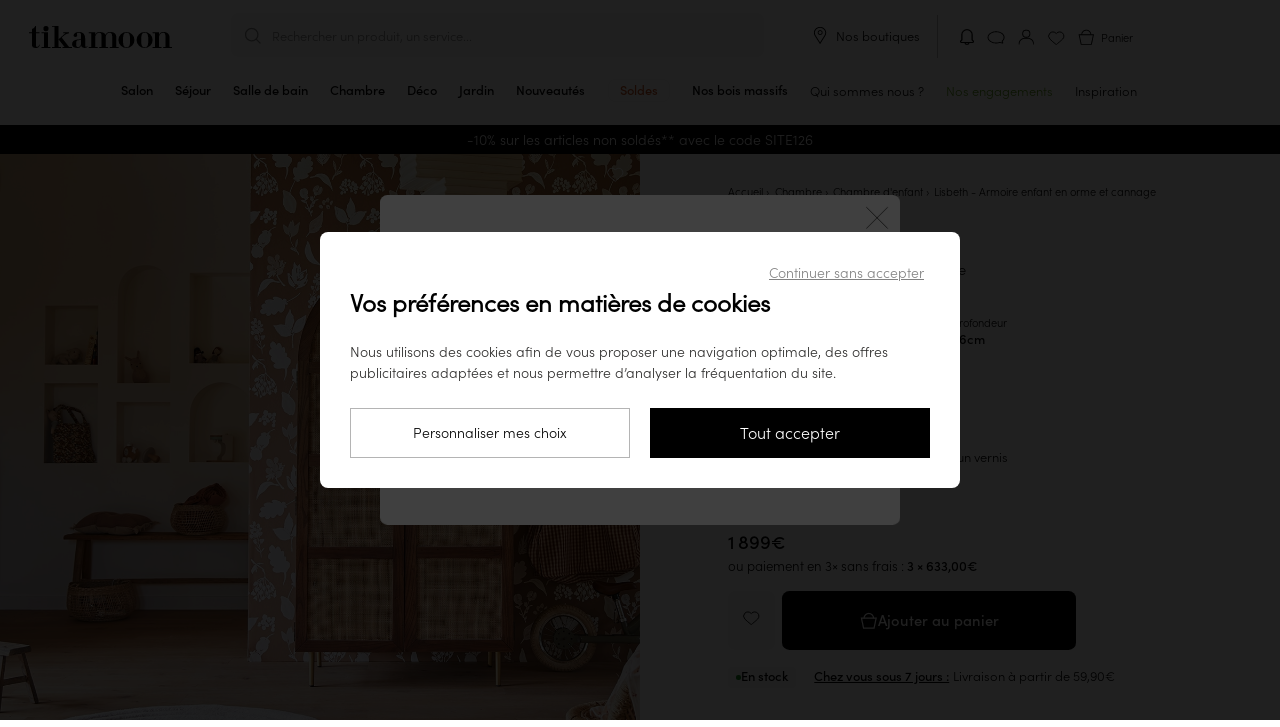

--- FILE ---
content_type: text/html; charset=UTF-8
request_url: https://www.tikamoon.com/art-lisbeth-armoire-enfant-en-orme-et-cannage-5561.htm
body_size: 38086
content:

<!DOCTYPE html>
<html lang="fr-FR">
<head>
    <meta http-equiv="Content-Type" content="text/html; charset=utf-8">
    <meta name="viewport" content="width=device-width,initial-scale=1,maximum-scale=1">
    <meta name="apple-mobile-web-app-capable" content="yes">
    <meta name="mobile-web-app-capable" content="yes">
                                        <meta name="robots" content="index, follow" />
                            <title>Armoire enfant en orme et rotin 180 cm - Rangements de chambre - Tikamoon
</title>

        <meta name="description" content="Armoire &amp; Commode enfant : Lisbeth - Armoire enfant en orme et cannage sur Tikamoon. Exp&amp;eacute;dition en 48H, satisfait ou rembours&amp;eacute;!">
<meta name="keywords" content=", Armoire &amp; Commode enfant, Lisbeth - Armoire enfant en orme et cannage,">


    <meta name="msapplication-config" content="/browserconfig.xml">
    <link rel="manifest" href="/manifest-pwa.json" crossorigin="use-credentials">

            <meta property="og:url" content="https://www.tikamoon.com/art-lisbeth-armoire-enfant-en-orme-et-cannage-5561.htm">
    
                
    <meta property="og:type" content="website">
<meta property="og:title" content="Meuble en bois et mobilier en bois massif - Tikamoon">
<meta property="og:description" content="Sur Tikamoon, retrouvez toutes nos collections de meubles en bois. Du mobilier en bois massif pour toutes les pièces de la maison. Découvrez nos collections exclusives de mobilier en bois.">
<meta property="og:site_name" content="Tikamoon">
<meta property="og:image" content="https://media.tikamoon.com/images/f_auto/t_product-picture-774/website/product/5561__1200_000/lisbeth-armoire-enfant-en-orme-et-cannage-5561">
<meta property="og:image:width" content="774">
<meta property="og:image:height" content="774">
<meta property="og:image:type" content="image/webp">

    <meta name="application-name" content="Tikamoon">
    <meta name="theme-color" content="#fff">
    <meta name="apple-mobile-web-app-title" content="Tikamoon">
    <meta name="apple-mobile-web-app-status-bar-style" content="#000">

                    
    <link rel="preload" fetchpriority="high" as="image" href="https://media.tikamoon.com/images/f_auto/t_product-picture-410/website/product/5561__1200_000/lisbeth-armoire-enfant-en-orme-et-cannage-5561" imagesrcset="https://media.tikamoon.com/images/f_auto/t_product-picture-410/website/product/5561__1200_000/lisbeth-armoire-enfant-en-orme-et-cannage-5561" media="((max-width: 400px) and (-webkit-device-pixel-ratio: 1))">
    <link rel="preload" fetchpriority="high" as="image" href="https://media.tikamoon.com/images/f_auto/t_product-picture-774/website/product/5561__1200_000/lisbeth-armoire-enfant-en-orme-et-cannage-5561" imagesrcset="https://media.tikamoon.com/images/f_auto/t_product-picture-774/website/product/5561__1200_000/lisbeth-armoire-enfant-en-orme-et-cannage-5561" media="((min-width: 401px) and (max-width: 700px)) or ((max-width: 400px) and (-webkit-min-device-pixel-ratio: 2))">
    <link rel="preload" fetchpriority="high" as="image" href="https://media.tikamoon.com/images/f_auto/t_product-picture-1200/website/product/5561__1200_000/lisbeth-armoire-enfant-en-orme-et-cannage-5561" imagesrcset="https://media.tikamoon.com/images/f_auto/t_product-picture-1200/website/product/5561__1200_000/lisbeth-armoire-enfant-en-orme-et-cannage-5561" media="(min-width: 701px)">


                <link rel="preconnect" href="https://media.tikamoon.com">
        <link rel="preconnect" href="https://connect.facebook.net">
        <link rel="preconnect" href="https://www.facebook.com">
        <link rel="preconnect" href="https://www.googleadservices.com">
        <link rel="preconnect" href="https://www.googletagmanager.com">
        <link rel="preconnect" href="https://www.google-analytics.com">
                    <link rel="preconnect" href="https://js-de.sentry-cdn.com">
                            <link rel="preconnect" href="https://wisepops.net">
            

                <link rel="preload" href="/build/fonts/sofia_pro_light.97918ac9.woff2" type="font/woff2" as="font" crossorigin>
        <link rel="preload" href="/build/fonts/sofia_pro_medium.070069db.woff2" type="font/woff2" as="font" crossorigin>
        <link rel="preload" href="/build/fonts/STIXTwoText-Italic.3959bccf.woff2" type="font/woff2" as="font" crossorigin>
        <link rel="stylesheet" href="/build/global-style-entry.45fe7406.css" data-turbo-track="reload">
    
    <link rel="stylesheet" href="/build/product-style-entry.ab3164f7.css" data-turbo-track="reload">
    <link rel="stylesheet" href="/build/popup-warn-style-entry.6ea7d7d7.css" data-turbo-track="reload">
    <link rel="stylesheet" href="/build/review-style-entry.8957b213.css" data-turbo-track="reload">
    <link rel="stylesheet" href="/build/carousel-entry.7c6ffff0.css" data-turbo-track="reload">
    
        <script>
        window.sentryOnLoad = function () {
            Sentry.init({
    "environment": "prod",
    "sampleRate": 0.0001,
    "tracesSampleRate": 0.0001,
    "replaysSessionSampleRate": 0,
    "replaysOnErrorSampleRate": 0.001
});
        };
    </script>

    <script src="https://js-de.sentry-cdn.com/fde60c17aa6e0f8774a88c6df34c8052.min.js" crossorigin="anonymous"></script>

                                    <script type='application/ld+json' id="start-rating-jsonld">
{
	"@context":"https://schema.org",
	"@type":"Website",
	"url":"https://www.tikamoon.com",
	"author":{
	    "@type":"Organization",
	    "name":"Tikamoon",
	    "aggregateRating":{
	        "@type":"AggregateRating",
	        "ratingValue":"4.54",
	        "reviewCount":"3512",
	        "bestRating":5,
	        "worstRating":1
	    },
	    "contactPoint":[
			{
				"@type":"ContactPoint",
				"telephone":"33805696902",
				"contactType":"Customer Service"
			}
		]
	},
	"inLanguage":"Français",
	"sameAs":[
	"https://twitter.com/tikamooncom",
	"https://www.facebook.com/Tikamoon/",
	"https://www.instagram.com/tikamoon/",
	"https://www.pinterest.fr/tikamoon/_shop/",
	"https://www.youtube.com/user/tikamooncom"
	],
	"potentialAction":{
		"@type":"SearchAction",
		"target":"https://www.tikamoon.com/#search={search_term_string}",
		"query-input":"required name=search_term_string"
	}
}
</script>
            
    <script type='application/ld+json' id='taxon-jsonld'>
    {
        "@context": "https://schema.org",
        "@type": "BreadcrumbList",
        "itemListElement": [{
        "@type": "ListItem",
        "position": 1,
        "item": {
            "@id": "https://www.tikamoon.com/",
            "name": "Accueil"
        }
    }
                                                                    ,
            {
                "@type": "ListItem",
                "position": 2,
                "item": {
                    "@id": "https://www.tikamoon.com/cat-chambre-135.htm",
                    "name": "Chambre"
                    }
                }
                                        ,
        {
            "@type": "ListItem",
            "position": 3,
            "item": {
                    "@id": "https://www.tikamoon.com/cat-chambre-d-enfant-501.htm",
                    "name": "Chambre d&#039;enfant"
            }
        }
                    ,
        {
            "@type": "ListItem",
            "position": 4,
            "item": {
                "@id": "https://www.tikamoon.com/cat-chambre-d-enfant-501.htm",
                "name": "Lisbeth - Armoire enfant en orme et cannage"
            }
        }
        ]
    }
</script>    <script type='application/ld+json' id='product-jsonld'>
    {
    "@context":"https://schema.org/",
    "@type":"Product",
    "name":"Lisbeth - Armoire enfant en orme et cannage",
        "image":[
                            "https://media.tikamoon.com/images/t_product-picture-1200/f_auto/website/product/5561__1200_000/lisbeth-armoire-enfant-en-orme-et-cannage-5561",                                "https://media.tikamoon.com/images/t_product-picture-1200/f_auto/website/product/5561__1200_001/lisbeth-armoire-enfant-en-orme-et-cannage-5561",                                "https://media.tikamoon.com/images/t_product-picture-1200/f_auto/website/product/5561__1200_002/lisbeth-armoire-enfant-en-orme-et-cannage-5561",                                "https://media.tikamoon.com/images/t_product-picture-1200/f_auto/website/product/5561__1200_003/lisbeth-armoire-enfant-en-orme-et-cannage-5561",                                "https://media.tikamoon.com/images/t_product-picture-1200/f_auto/website/product/5561__1200_004/lisbeth-armoire-enfant-en-orme-et-cannage-5561"            ],
            "aggregateRating":{
        "@type":"AggregateRating",
        "ratingValue":"4.45",
        "reviewCount":11,
        "bestRating":5,
        "worstRating":1
    },
        "description":"Tout en rondeur et en douceur, l’armoire en orme et cannage Lisbeth invite les enfants à la rêverie et les encourage à ranger leurs affaires, qu’il s’agisse de vêtements ou de jouets : derrière la porte, se cacherait-il le fascinant parapluie parlant de Mary Poppins ? C’est tellement mieux d’apprendre à ranger en s’amusant !L’armoire en orme et cannage a été vernie pour la rendre facile à vivre au quotidien. Comme le cannage est aujourd’hui un élément essentiel de la décoration intérieure, nous vous proposons de composer une chambre complète qui invite aux jeux et à l’exploration : une idée à coup sûr, validée par vos enfants… Il vous suffit de combiner à l’armoire en orme et cannage Lisbeth à d’autres meubles d’inspiration néo-ethnique. En plus, d’ouvrir l’imagination, Ils font souffler un petit vent d’exotisme sur leurs chambres. Retrouvez les éléments de stylisme sur notre page déco – Et sur les sites de nos partenaires, retrouvez : - Le papier peint Into Fall chez Roomblush- Le tapis Rainbow chez Maison Deux - L’illustration chez PSTR Studio - Le sac vichy chez Gabrielle Paris ",
    "mpn": 5561,
    "sku": 5561,
    "brand":{
        "@type":"Brand",
        "name":"Tikamoon"
    },
    "offers":{
        "@type":"Offer",
        "priceCurrency":"EUR",
        "price":"1899.00",
        "priceValidUntil": "2026-04-24",
        "itemCondition":"https://schema.org/NewCondition",
        "availability":"https://schema.org/InStock",
        "url":"https://www.tikamoon.com/art-lisbeth-armoire-enfant-en-orme-et-cannage-5561.htm"
        },
    "review": [
                                {"@type": "Review","author": {"@type": "Person", "name": "Dominique P", "givenName": "Dominique","familyName": "P" },"datePublished": "2025-03-16","reviewBody": "Belle armoire conforme à nos attentes","reviewRating": {"@type": "Rating","bestRating": 5,"ratingValue": 5,"worstRating": 1}},                                    {"@type": "Review","author": {"@type": "Person", "name": "GREGORY S", "givenName": "GREGORY","familyName": "S" },"datePublished": "2024-10-26","reviewBody": "Armoire conforme à la présentation, arrivée bien protégée, et finitions de qualité  Nous recommandons.","reviewRating": {"@type": "Rating","bestRating": 5,"ratingValue": 5,"worstRating": 1}},                                    {"@type": "Review","author": {"@type": "Person", "name": "Florence N", "givenName": "Florence","familyName": "N" },"datePublished": "2024-03-10","reviewBody": "Élégante et solide","reviewRating": {"@type": "Rating","bestRating": 5,"ratingValue": 5,"worstRating": 1}}            ]
        }
</script>


    <script src="/build/stimulus-script-entry.c43555c2.js" data-turbo-track="reload" defer></script>

        
                                    <link rel="preload" href="https://try.abtasty.com/ee971ea200c72e4a6277027dfeb5e27b.js" as="script">
                <link rel="preload" href="/build/lazysize-script-entry.ed09f6cd.js" as="script">
        <link rel="preload" href="/build/global-script-entry.90832729.js" as="script">

    
    <link rel="preload" href="/build/product-script-entry.979e52db.js" as="script">

    <link href="/build/images/favicon-96x96.acb5a6da.png" rel="icon" type="image/x-icon">
    <link rel="shortcut icon" href="/build/images/favicon-96x96.acb5a6da.png">
    <link rel="apple-touch-icon" href="/apple-touch-icon.png">
    <link rel="apple-touch-icon" href="/apple-touch-icon-precomposed.png">
    <link rel="apple-touch-startup-image" href="/build/images/favicon-640x1136.15139cf6.png" media="(width:  320px) and (height:  568px) and (orientation: portrait)">
    <link rel="apple-touch-startup-image" href="/build/images/favicon-750x1334.d7689e7b.png" media="(width:  375px) and (height:  667px) and (orientation: portrait)">
    <link rel="apple-touch-startup-image" href="/build/images/favicon-828x1792.b1de4022.png" media="(width:  414px) and (height:  896px) and (orientation: portrait)">
    <link rel="apple-touch-startup-image" href="/build/images/favicon-1125x2436.4908dbbc.png" media="(width:  375px) and (height:  812px) and (orientation: portrait)">
    <link rel="apple-touch-startup-image" href="/build/images/favicon-1242x2208.dcbed718.png" media="(width:  414px) and (height:  736px) and (orientation: portrait)">
    <link rel="apple-touch-startup-image" href="/build/images/favicon-1242x2688.83f369d6.png" media="(width:  414px) and (height:  896px) and (orientation: portrait)">
    <link rel="apple-touch-startup-image" href="/build/images/favicon-1536x2048.86666fa7.png" media="(width:  768px) and (height: 1024px) and (orientation: portrait)">
    <link rel="apple-touch-startup-image" href="/build/images/favicon-1668x2224.8b8595d5.png" media="(width:  834px) and (height: 1112px) and (orientation: portrait)">
    <link rel="apple-touch-startup-image" href="/build/images/favicon-1668x2388.7e69ac34.png" media="(width:  834px) and (height: 1194px) and (orientation: portrait)">
    <link rel="apple-touch-startup-image" href="/build/images/favicon-2048x2732.625d5990.png" media="(width: 1024px) and (height: 1366px) and (orientation: portrait)">
    <link rel="apple-touch-startup-image" href="/build/images/favicon-1136x640.3e9fcd08.png" media="(width:  320px) and (height:  568px) and (orientation: landscape)">
    <link rel="apple-touch-startup-image" href="/build/images/favicon-1334x750.52112b41.png" media="(width:  375px) and (height:  667px) and (orientation: landscape)">
    <link rel="apple-touch-startup-image" href="/build/images/favicon-1792x828.84c9a688.png" media="(width:  414px) and (height:  896px) and (orientation: landscape)">
    <link rel="apple-touch-startup-image" href="/build/images/favicon-2436x1125.a7e3b788.png" media="(width:  375px) and (height:  812px) and (orientation: landscape)">
    <link rel="apple-touch-startup-image" href="/build/images/favicon-2208x1242.d94f897f.png" media="(width:  414px) and (height:  736px) and (orientation: landscape)">
    <link rel="apple-touch-startup-image" href="/build/images/favicon-2688x1242.ff644e45.png" media="(width:  414px) and (height:  896px) and (orientation: landscape)">
    <link rel="apple-touch-startup-image" href="/build/images/favicon-2048x1536.8b82617e.png" media="(width:  768px) and (height: 1024px) and (orientation: landscape)">
    <link rel="apple-touch-startup-image" href="/build/images/favicon-2224x1668.3ab73225.png" media="(width:  834px) and (height: 1112px) and (orientation: landscape)">
    <link rel="apple-touch-startup-image" href="/build/images/favicon-2388x1668.9a219142.png" media="(width:  834px) and (height: 1194px) and (orientation: landscape)">
    <link rel="apple-touch-startup-image" href="/build/images/favicon-2732x2048.dfa06f5b.png" media="(width: 1024px) and (height: 1366px) and (orientation: landscape)">

    <link rel="canonical" href="https://www.tikamoon.com/art-lisbeth-armoire-enfant-en-orme-et-cannage-5561.htm">

                    <link rel="alternate" hreflang="fr-FR" href="https://www.tikamoon.com/art-lisbeth-armoire-enfant-en-orme-et-cannage-5561.htm">
            <link rel="alternate" hreflang="de-DE" href="https://www.tikamoon.de/art-lisbeth-kinderschrank-aus-ulme-und-rattangeflecht-5561.htm">
            <link rel="alternate" hreflang="it-IT" href="https://www.tikamoon.it/art-lisbeth-armadio-per-bambini-in-olmo-e-impagliatura-5561.htm">
            <link rel="alternate" hreflang="es-ES" href="https://www.tikamoon.es/art-lisbeth-armario-infantil-de-olmo-y-cana-5561.htm">
            <link rel="alternate" hreflang="nl-NL" href="https://www.tikamoon.nl/art-lisbeth-kinderkast-van-iepenhout-en-gevlochten-rotan-5561.htm">
            <link rel="alternate" hreflang="de-AT" href="https://www.tikamoon.at/art-lisbeth-kinderschrank-aus-ulme-und-rattangeflecht-5561.htm">
            <link rel="alternate" hreflang="nl-BE" href="https://www.tikamoon.be/nl/art-lisbeth-kinderkast-van-iepenhout-en-gevlochten-rotan-5561.htm">
            <link rel="alternate" hreflang="fr-BE" href="https://www.tikamoon.be/fr/art-lisbeth-armoire-enfant-en-orme-et-cannage-5561.htm">
            <link rel="alternate" hreflang="en-GB" href="https://www.tikamoon.co.uk/art-lisbeth-kids-wardrobe-in-elm-and-canework-5561.htm">
            <link rel="alternate" hreflang="de-CH" href="https://www.tikamoon.ch/de/art-lisbeth-kinderschrank-aus-ulme-und-rattangeflecht-5561.htm">
            <link rel="alternate" hreflang="fr-CH" href="https://www.tikamoon.ch/fr/art-lisbeth-armoire-enfant-en-orme-et-cannage-5561.htm">
    
    <script>
        datalayerPromotions = [];
        dataLayerPending = [];
    </script>

</head>


<body
                            data-user_agent="Mozilla/5.0 (Macintosh; Intel Mac OS X 10_15_7) AppleWebKit/537.36 (KHTML, like Gecko) Chrome/131.0.0.0 Safari/537.36; ClaudeBot/1.0; +claudebot@anthropic.com)"
                    data-user_id=""
                    data-user_m_id=""
                    data-platform_environment="prod"
                    data-platform="desktop"
                    data-platform_language="FR"
                    data-platform_country="FR"
                    data-page_category="site"
                    data-page_template="product"
                    data-user_logged="no"
                    data-user_optin="no"
                    data-traffic_type="public"
                    data-user_email=""
                    data-user_email_hash=""
                    data-user_phone=""
                    data-user_first_name=""
                    data-user_last_name=""
                    data-user_civility=""
                    data-user_creation_date=""
                    data-user_city=""
                    data-user_country=""
                    data-user_postcode=""
            
data-id="501"
data-event-reference="product_5561"
data-code="5561"
data-index="0"
data-item-id="5561"
data-item-name="Lisbeth - Children’s wardrobe in elm wood and cane"
data-item-brand=""
data-item-category="HOME"
data-item-category2="Bedroom"
data-item-category3="Kids Bedroom"
data-item-category4="501"
data-item-type=""
data-item-style=""
data-item-vasque=""
data-item-delay="10"
data-item-variant="Elm"
data-discount="0.00"
data-item-price="1,582.50"
data-currency="EUR"
data-item-list-name="product"
data-item-list-id="5561"
data-delivery-slot="1"
data-item-stock="1"
data-item-ips="0"
data-item-numberofreviews="11"
data-item-review="4.45"
data-item-fsc="no"
data-item-weight="54.7"
data-item-econote="3"
data-item-numberofvideos="0"

class="article"
        data-searchid=""
    data-method="GET"
    data-locale="fr_FR"
    data-currencie="€"
    data-channel="FR_WEB"
    data-vat="0.2"
    data-order-started="0"
        data-store=""
    data-sales-event-code="sale"
    data-sales-event-value="Soldes"
            data-crm-webpush-code="EMSC0-5090B"
        data-crm-webpush-key="BBpTsqtrbLmEKrkrN8DIFOVnOONDD2sbDUcTeBtIXPqkW6_6bT3Qz7hFHykcFHbg0A5leiPH3tsN8Jx09fhNe78"
        data-crm-webpush-contactfield="2462"
        data-crm-webpush-safari-website-push-id="web.com.tikamoon.www"
        data-crm-webpush="1"
        data-crm-webpush-safari="0"
        data-turbo="false"
    data-customer-ip-type="public"
    data-customer-type="guest"
>
                        <header
    class="header"
    data-header
    data-legacy-header
    data-controller="header"
    data-header-target="header"
    data-action="mouseleave->header#handleCloseMenu"
>
    <div class="top">
        <div data-first-row class="first-row">
            <div class="burger-menu menu"
     data-header-menu role="button"
>
    <input
        class="burger-menu__toggle"
        type="checkbox"
        data-toggle-burger-menu
    />
    <label class="burger-menu__btn" for="top-header__toggle">
        <span class="burger-menu__line"></span>
        <span class="burger-menu__line"></span>
        <span class="burger-menu__line"></span>
    </label>
    <span class="burger-menu__open">Menu</span>
    <span class="burger-menu__close">Fermer</span>
</div>

                            <a class="wisp wisepops-notification wisepops-notification--mobile"
   tabindex="0"
   role="button"
   aria-label="Vos notifications"
   href="#"
>
    <svg fill="currentColor" xmlns="http://www.w3.org/2000/svg" viewBox="0 0 24 24" width="24" height="24">
        <title>Vos notifications</title>
        <path fill-rule="evenodd" clip-rule="evenodd" d="M6.96 9.67a5.04 5.04 0 0 1 10.08 0v5.94l.23.19.97.78q.13.1.14.29v.07c0 .24-.2.44-.45.44H6.07a.44.44 0 0 1-.45-.44v-.07q.01-.18.14-.3l.97-.77.23-.19zM12 3.38a6.3 6.3 0 0 0-6.3 6.3V15l-.72.6c-.38.3-.6.77-.6 1.26v.07c0 .93.75 1.69 1.69 1.69h3.3c.03.62.39 1.13.85 1.47.48.34 1.11.53 1.78.53s1.3-.2 1.78-.53c.46-.34.82-.85.84-1.47h3.31c.94 0 1.7-.76 1.7-1.7v-.06c0-.5-.23-.96-.6-1.27l-.74-.59V9.67A6.3 6.3 0 0 0 12 3.38m1.37 15.25h-2.74c.02.13.1.3.32.45.24.17.61.3 1.05.3s.8-.13 1.05-.3q.31-.25.32-.45"></path>
    </svg>
</a>
                        <div class="logo">
                <a href="/" title="Tikamoon">
                    <img class="logo"
                         src="/build/images/logo_fr_FR.5b04e706.svg"
                         alt="Logo Tikamoon"
                    >
                </a>
            </div>
            <div data-header-search class="middle"
                            >
                <div class="search f14" id="search-box">
                    <p class="header-search" data-nav-search>Rechercher un produit, un service...</p>
                </div>
                <div class="close-search-container desk">
                    <button class="close-search f14">
                        <img src="/build/images/exit-search.svg" alt="Fermer la recherche">
                        Fermer la recherche
                    </button>
                </div>
            </div>
            <div class="tools toolsfr_FR">
                
                                    <div class="desk our-stores">
                        <img src="/build/images/picto-marker.svg" alt="Nos boutiques">
                        <span
                                data-controller="link-obfuscator" data-link-obfuscator-link-base64-value="L2lucy1ub3MtYm91dGlxdWVzLTI1Ny5odG0=" data-link-obfuscator-target-blank-value="false"
    data-action="click->link-obfuscator#navigate:stop touchend->link-obfuscator#navigate:stop"

                            class="link-obfuscated"
                        >
                            Nos boutiques
                        </span>
                    </div>
                                <ol>
                                                                                    <li>
                            <a class="wisp wisepops-notification"
   tabindex="0"
   role="button"
   aria-label="Vos notifications"
   href="#"
>
    <svg fill="currentColor" xmlns="http://www.w3.org/2000/svg" viewBox="0 0 24 24" width="24" height="24">
        <title>Vos notifications</title>
        <path fill-rule="evenodd" clip-rule="evenodd" d="M6.96 9.67a5.04 5.04 0 0 1 10.08 0v5.94l.23.19.97.78q.13.1.14.29v.07c0 .24-.2.44-.45.44H6.07a.44.44 0 0 1-.45-.44v-.07q.01-.18.14-.3l.97-.77.23-.19zM12 3.38a6.3 6.3 0 0 0-6.3 6.3V15l-.72.6c-.38.3-.6.77-.6 1.26v.07c0 .93.75 1.69 1.69 1.69h3.3c.03.62.39 1.13.85 1.47.48.34 1.11.53 1.78.53s1.3-.2 1.78-.53c.46-.34.82-.85.84-1.47h3.31c.94 0 1.7-.76 1.7-1.7v-.06c0-.5-.23-.96-.6-1.27l-.74-.59V9.67A6.3 6.3 0 0 0 12 3.38m1.37 15.25h-2.74c.02.13.1.3.32.45.24.17.61.3 1.05.3s.8-.13 1.05-.3q.31-.25.32-.45"></path>
    </svg>
</a>
                        </li>
                                            <li class="top-header__icons__item">
        <span
            class="link-obfuscated"
                data-controller="link-obfuscator" data-link-obfuscator-link-base64-value="L2lucy1jb250YWN0ZXotbm91cy0xLmh0bQ==" data-link-obfuscator-target-blank-value="false"
    data-action="click->link-obfuscator#navigate:stop touchend->link-obfuscator#navigate:stop"

            title="Contact"
        >
            <img src="/build/images/support.svg"
                 alt="Contact"
                 title="Contact">
        </span>
    </li>

                    <li>
                        <span
                                data-controller="link-obfuscator" data-link-obfuscator-link-base64-value="L2FjY291bnQvZGFzaGJvYXJk" data-link-obfuscator-target-blank-value="false"
    data-action="click->link-obfuscator#navigate:stop touchend->link-obfuscator#navigate:stop"

                            id="header_dashboard"
                            class="link-obfuscated"
                            data-header-eventname-param="sign_up"
                        >
                            <img class="b2b" src="/build/images/account-b2b.f2474466.svg" alt="Mon compte" title="Mon compte">
                            <img class="guest" src="/build/images/account.svg" alt="Mon compte" title="Mon compte">
                            <img class="b2c" src="/build/images/account-logged.04df45ce.svg" alt="Mon compte" title="Mon compte">
                        </span>
                    </li>
                    <li class="popin_wishlist"><img src="/build/images/wishlist.svg" alt="Liste de favoris" title="Liste de favoris"></li>
                    <li class="basket f12 b2b-cart" data-basket-button="1">
                        <div data-cart-badge class="fm"></div>
                        <span
                            class="link-obfuscated"
                                data-controller="link-obfuscator" data-link-obfuscator-link-base64-value="L2NhcnQ=" data-link-obfuscator-target-blank-value="false"
    data-action="click->link-obfuscator#navigate:stop touchend->link-obfuscator#navigate:stop"

                        >
                            <img src="/build/images/basket.svg"
                                 alt="Panier">
                            <span class="cart-title">Panier</span>
                        </span>
                    </li>
                </ol>
            </div>
        </div>
        
<nav
    class="navbar"
    data-action="touchstart->header#updateTouchPosition"
>
    <ol class="navbar__items">
                                                <li
            class="navbar__items__item mob"
            data-navbar-item
            data-action="mouseover->header#handleOpenMenu"
        >
            <a
                href="/top-nouveautes-2.htm"
                class="navbar__items__wrapper"
            >
                <span class="navbar__items__text">Nouveautés</span>
            </a>
        </li>
                    <li class="navbar__items__item mob">
                <a class="sales-event navbar__items__wrapper discount soldes sales_event_menu"
   id="sales_event_container"
   data-code="sale"
   href="/opti-soldes-et-promos-69.htm"
    
>
    <span class="navbar__items__text">Soldes</span>
</a>

            </li>
                        
                                                                                                                            <li
                data-class="HL/HL"
                title="Commode en bois clair massif tikamoon, style épuré avec 6 tiroirs, dans un salon ou une chambre moderne"
                class="navbar__items__item parent taxon" 
                data-media-type="image"
                data-media-url="https://media.tikamoon.com/image/upload/f_auto/q_auto/c_fill,w_878,h_552/v1712427461/website/product/4410_A_HD_001"
                data-navbar-item
                data-action="mouseover->header#handleOpenMenu touchend->header#handleOpenMenu click->header#handleOpenMenu"
            >
                <a href="/cat-salon-77.htm" class="navbar__items__wrapper " title="Salon" >
                    <span class="navbar__items__text">
                                            Salon
                                        </span>
                    <div class="open">
                        <hr>
                    </div>
                </a>
                <button class="submenu plus-minus-toggler"
                        aria-label="Afficher les sous catégories"
                        aria-expanded="false"
                ></button>

                <ul class="navbar__submenu">
                                                                                                                                <li>
                <a
                    data-class="HL/HL10"
                    href="/cat-meuble-tv-16.htm"
                    title="Meuble TV"
                    
                    data-media-type="image"
                    data-media-url="https://media.tikamoon.com/image/upload/f_auto/q_auto/c_fill,w_878,h_552/v1721293970/brand/campaigns/202407_Campagne_Japandi_brut_017"
                >
                    Meuble TV
                </a>
            </li>
            
                                                                                                                                <li>
                <a
                    data-class="HL/HL20"
                    href="/cat-table-basse-39.htm"
                    title="Table basse"
                    
                    data-media-type="image"
                    data-media-url="https://media.tikamoon.com/image/upload/f_auto/q_auto/c_fill,g_south,w_878,h_552/v1712427160/website/product/3343__HD_002"
                >
                    Table basse
                </a>
            </li>
            
                                                                                                                                <li>
                <a
                    data-class="HL/HL30"
                    href="/cat-console-14.htm"
                    title="Console"
                    
                    data-media-type="image"
                    data-media-url="https://media.tikamoon.com/image/upload/f_auto/q_auto/c_fill,g_table,w_878,h_552/v1712427883/website/product/5370__HD_003"
                >
                    Console
                </a>
            </li>
            
                                                                                                                        
                                                                                                                        
                                                                                                                                <li>
                <a
                    data-class="HL/HL40"
                    href="/cat-bibliotheque-31.htm"
                    title="Bibliothèque"
                    
                    data-media-type="image"
                    data-media-url="https://media.tikamoon.com/image/upload/f_auto/q_auto/c_fill,w_878,h_552/v1721293942/brand/campaigns/202407_Campagne_Japandi_brut_001"
                >
                    Bibliothèque
                </a>
            </li>
            
                                                                                                                                <li>
                <a
                    data-class="HL/HL50"
                    href="/cat-canape-salon-11.htm"
                    title="Canapé"
                    
                    data-media-type="image"
                    data-media-url="https://media.tikamoon.com/image/upload/f_auto/q_auto/c_fill,w_878,h_552/v1717487162/website/product/6779_A_HD_019"
                >
                    Canapé
                </a>
            </li>
            
                                                                                                                                <li>
                <a
                    data-class="HL/HL90"
                    href="/cat-fauteuil-et-banquette-488.htm"
                    title="Fauteuil &amp; Banquette"
                    
                    data-media-type="image"
                    data-media-url="https://media.tikamoon.com/image/upload/f_auto/q_auto/c_fill,w_878,h_552/v1721750552/brand/campaigns/202407_Iconiques_Boti_brut_015"
                >
                    Fauteuil &amp; Banquette
                </a>
            </li>
            
                                                                                                                                <li>
                <a
                    data-class="HL/HL60"
                    href="/cat-bout-de-canape-et-gueridon-374.htm"
                    title="Bout de canapé &amp; guéridon"
                    
                    data-media-type="image"
                    data-media-url="https://media.tikamoon.com/image/upload/f_auto/q_auto/c_fill,w_878,h_552/v1721323187/website/product/6797_A_HD_002"
                >
                    Bout de canapé &amp; guéridon
                </a>
            </li>
            
                                                                                                                                <li>
                <a
                    data-class="HL/HL70"
                    href="/cat-commode-et-coffre-344.htm"
                    title="Commode &amp; Coffre"
                    
                    data-media-type="image"
                    data-media-url="https://media.tikamoon.com/image/upload/f_auto/q_auto/c_fill,w_878,h_552/v1712427461/website/product/4410_A_HD_001"
                >
                    Commode &amp; Coffre
                </a>
            </li>
            
                                                                                                                                <li>
                <a
                    data-class="HL/HL80"
                    href="/cat-miroir-379.htm"
                    title="Miroir"
                    
                    data-media-type="image"
                    data-media-url="https://media.tikamoon.com/image/upload/f_auto/q_auto/c_fill,g_mirror,w_878,h_552/v1712427427/website/product/3709__HD_002"
                >
                    Miroir
                </a>
            </li>
            
                                                                <li class="navbar-hover__subcategory__links__link">
    <a
        data-class="HL/OD"
        href="/cat-notre-selection-deco-115.htm"
        title="Notre sélection déco" 
        data-media-type="image"
        data-media-url="https://media.tikamoon.com/image/upload/f_auto/q_auto/c_fill,w_878,h_552/v1/brand/campaigns/202407_Campagne_Japandi_brut_019"
        data-action="mouseover->header#updateSubmenuImageOnHover"
    >
        Notre sélection déco
    </a>
</li>

                                                            <li>
                        <span
                            class="link-obfuscated"
                                data-controller="link-obfuscator" data-link-obfuscator-link-base64-value="L2NhdG1haXRyZS1zYWxvbi03Ny5odG0=" data-link-obfuscator-target-blank-value="false"
    data-action="click->link-obfuscator#navigate:stop touchend->link-obfuscator#navigate:stop"

                            title="Voir tout"
                            
                        >
                            Voir tout
                        </span>
                    </li>
                </ul>
            </li>
            
                                                                                                                                                                                                                                                                                                                                                                                                                                                            <li
                data-class="HD/HD"
                title="Table de salle à manger tikamoon en bois foncé massif, style moderne et épuré, avec miroir organique au mur"
                class="navbar__items__item parent taxon" 
                data-media-type="image"
                data-media-url="https://media.tikamoon.com/image/upload/f_auto/q_auto/c_fill,w_878,h_552/v1712241979/website/product/3977_A_HD_009"
                data-navbar-item
                data-action="mouseover->header#handleOpenMenu touchend->header#handleOpenMenu click->header#handleOpenMenu"
            >
                <a href="/cat-sejour-96.htm" class="navbar__items__wrapper " title="Séjour" >
                    <span class="navbar__items__text">
                                            Séjour
                                        </span>
                    <div class="open">
                        <hr>
                    </div>
                </a>
                <button class="submenu plus-minus-toggler"
                        aria-label="Afficher les sous catégories"
                        aria-expanded="false"
                ></button>

                <ul class="navbar__submenu">
                                                                                                                                <li>
                <a
                    data-class="HD/HD10"
                    href="/cat-buffet-et-bahut-33.htm"
                    title="Buffet &amp; Bahut"
                    
                    data-media-type="image"
                    data-media-url="https://media.tikamoon.com/image/upload/f_auto/q_auto/c_fill,w_878,h_552/v1718967649/brand/campaigns/202406_Campagne_Gabrielle_brut_015"
                >
                    Buffet &amp; Bahut
                </a>
            </li>
            
                                                                                                                        
                                                                                                                                <li>
                <a
                    data-class="HD/HD20"
                    href="/cat-table-45.htm"
                    title="Table"
                    
                    data-media-type="image"
                    data-media-url="https://media.tikamoon.com/image/upload/f_auto/q_auto/c_fill,w_878,h_552/v1712241979/website/product/3977_A_HD_009"
                >
                    Table
                </a>
            </li>
            
                                                                                                                                <li>
                <a
                    data-class="HD/HD30"
                    href="/cat-chaise-375.htm"
                    title="Chaise"
                    
                    data-media-type="image"
                    data-media-url="https://media.tikamoon.com/image/upload/f_auto/q_auto/c_fill,w_878,h_552/v1714472259/brand/campaigns/202307_Rentree_Chaises_brut_18"
                >
                    Chaise
                </a>
            </li>
            
                                                                                                                                <li>
                <a
                    data-class="HD/HD40"
                    href="/cat-armoire-316.htm"
                    title="Armoire"
                    
                    data-media-type="image"
                    data-media-url="https://media.tikamoon.com/image/upload/f_auto/q_auto/c_fill,w_878,h_552/v1712427271/website/product/4047_A_HD_003"
                >
                    Armoire
                </a>
            </li>
            
                                                                                                                                <li>
                <a
                    data-class="HD/HD50"
                    href="/cat-vaisselier-326.htm"
                    title="Vaisselier"
                    
                    data-media-type="image"
                    data-media-url="https://media.tikamoon.com/image/upload/f_auto/q_auto/c_fill,w_878,h_552/v1718970543/website/multiproducts/6775_A_HD_015"
                >
                    Vaisselier
                </a>
            </li>
            
                                                                                                                                <li>
                <a
                    data-class="HD/HD60"
                    href="/cat-miroir-412.htm"
                    title="Miroir"
                    
                    data-media-type="image"
                    data-media-url="https://media.tikamoon.com/image/upload/f_auto/q_auto/c_fill,w_878,h_552/v1712427394/website/product/6412_A_HD_001"
                >
                    Miroir
                </a>
            </li>
            
                                                                <li class="navbar-hover__subcategory__links__link">
    <a
        data-class="HD/OD"
        href="/cat-notre-selection-deco-115.htm"
        title="Notre sélection déco" 
        data-media-type="image"
        data-media-url="https://media.tikamoon.com/image/upload/f_auto/q_auto/c_fill,w_878,h_552/v1/brand/campaigns/202406_Campagne_Gabrielle_brut_013"
        data-action="mouseover->header#updateSubmenuImageOnHover"
    >
        Notre sélection déco
    </a>
</li>

                                                            <li>
                        <span
                            class="link-obfuscated"
                                data-controller="link-obfuscator" data-link-obfuscator-link-base64-value="L2NhdG1haXRyZS1zZWpvdXItOTYuaHRt" data-link-obfuscator-target-blank-value="false"
    data-action="click->link-obfuscator#navigate:stop touchend->link-obfuscator#navigate:stop"

                            title="Voir tout"
                            
                        >
                            Voir tout
                        </span>
                    </li>
                </ul>
            </li>
            
                                                                                                                                                                                                                                                                        <li
                data-class="BB/BB"
                title="Meuble double vasque tikamoon en bois clair avec tiroirs, surmonté de deux vasques à poser en terrazzo moucheté, style moderne et minéral"
                class="navbar__items__item parent taxon" 
                data-media-type="image"
                data-media-url="https://media.tikamoon.com/image/upload/f_auto/q_auto/c_fill,w_878,h_552/v1711468068/brand/campaigns/202404_SDB_Jonak_brut_7"
                data-navbar-item
                data-action="mouseover->header#handleOpenMenu touchend->header#handleOpenMenu click->header#handleOpenMenu"
            >
                <a href="/cat-salle-de-bain-134.htm" class="navbar__items__wrapper " title="Salle de bain" >
                    <span class="navbar__items__text">
                                            Salle de bain
                                        </span>
                    <div class="open">
                        <hr>
                    </div>
                </a>
                <button class="submenu plus-minus-toggler"
                        aria-label="Afficher les sous catégories"
                        aria-expanded="false"
                ></button>

                <ul class="navbar__submenu">
                                                                                                                                <li>
                <a
                    data-class="BB/BB10"
                    href="/cat-meuble-de-salle-de-bain-329.htm"
                    title="Meuble de Salle de bain"
                    
                    data-media-type="image"
                    data-media-url="https://media.tikamoon.com/image/upload/f_auto/q_auto/c_fill,w_878,h_552/v1711467894/brand/campaigns/202404_SDB_Isaure_brut_2"
                >
                    Meuble de Salle de bain
                </a>
            </li>
            
                                                                                                                                <li>
                <a
                    data-class="BB/BB20"
                    href="/cat-meuble-lave-main-442.htm"
                    title="Meuble Lave main"
                    
                    data-media-type="image"
                    data-media-url="https://media.tikamoon.com/image/upload/f_auto/q_auto/c_fill,w_878,h_552/v1712427568/website/product/4925__HD_003"
                >
                    Meuble Lave main
                </a>
            </li>
            
                                                                                                                        
                                                                                                                                <li>
                <a
                    data-class="BB/BB30"
                    href="/cat-vasque-331.htm"
                    title="Vasque"
                    
                    data-media-type="image"
                    data-media-url="https://media.tikamoon.com/image/upload/f_auto/q_auto/c_fill,w_878,h_552/v1711468068/brand/campaigns/202404_SDB_Jonak_brut_7"
                >
                    Vasque
                </a>
            </li>
            
                                                                                                                                <li>
                <a
                    data-class="BB/BB40"
                    href="/cat-colonne-330.htm"
                    title="Colonne"
                    
                    data-media-type="image"
                    data-media-url="https://media.tikamoon.com/image/upload/f_auto/q_auto/c_fill,g_south,w_878,h_552/v1712427722/website/product/3393_A_1200_001"
                >
                    Colonne
                </a>
            </li>
            
                                                                                                                                <li>
                <a
                    data-class="BB/BB80"
                    href="/cat-meuble-de-rangement-de-salle-de-bain-500.htm"
                    title="Meuble de rangement"
                    
                    data-media-type="image"
                    data-media-url="https://media.tikamoon.com/image/upload/f_auto/q_auto/c_fill,g_south,w_878,h_552/v1748961422/website/product/7343_A_HD_001"
                >
                    Meuble de rangement
                </a>
            </li>
            
                                                                                                                                <li>
                <a
                    data-class="BB/BB50"
                    href="/cat-etagere-406.htm"
                    title="Etagère"
                    
                    data-media-type="image"
                    data-media-url="https://media.tikamoon.com/image/upload/f_auto/q_auto/c_fill,w_878,h_552/v1712427197/website/product/2809__HD_003"
                >
                    Etagère
                </a>
            </li>
            
                                                                                                                                <li>
                <a
                    data-class="BB/BB60"
                    href="/cat-miroir-333.htm"
                    title="Miroir"
                    
                    data-media-type="image"
                    data-media-url="https://media.tikamoon.com/image/upload/f_auto/q_auto/c_fill,w_878,h_552/v1712427328/website/product/2118_A_HD_001"
                >
                    Miroir
                </a>
            </li>
            
                                                                                                                                <li>
                <a
                    data-class="BB/BB70"
                    href="/cat-porte-serviette-332.htm"
                    title="Porte serviette"
                    
                    data-media-type="image"
                    data-media-url="https://media.tikamoon.com/image/upload/f_auto/q_auto/c_fill,w_878,h_552/v1712426618/website/product/4219__HD_001"
                >
                    Porte serviette
                </a>
            </li>
            
                                                                                                                        
                                                                <li class="navbar-hover__subcategory__links__link">
    <a
        data-class="BB/OD"
        href="/cat-notre-selection-deco-115.htm"
        title="Notre sélection déco" 
        data-media-type="image"
        data-media-url="https://media.tikamoon.com/image/upload/f_auto/q_auto/c_fill,w_878,h_552/v1718007386/website/product/2818_A_HD_006"
        data-action="mouseover->header#updateSubmenuImageOnHover"
    >
        Notre sélection déco
    </a>
</li>

                                                            <li>
                        <span
                            class="link-obfuscated"
                                data-controller="link-obfuscator" data-link-obfuscator-link-base64-value="L2NhdG1haXRyZS1zYWxsZS1kZS1iYWluLTEzNC5odG0=" data-link-obfuscator-target-blank-value="false"
    data-action="click->link-obfuscator#navigate:stop touchend->link-obfuscator#navigate:stop"

                            title="Voir tout"
                            
                        >
                            Voir tout
                        </span>
                    </li>
                </ul>
            </li>
            
                                                                                                                                                                                                                                                                                                                                                                                                                                                                                                    <li
                data-class="HB/HB"
                title="Lit tikamoon avec tête de lit en cannage et bois clair dans une chambre style bohème-chic, ambiance naturelle et chaleureuse"
                class="navbar__items__item parent taxon" 
                data-media-type="image"
                data-media-url="https://media.tikamoon.com/image/upload/f_auto/q_auto/c_fill,w_878,h_552/v1726511670/website/product/6851_A_HD_001"
                data-navbar-item
                data-action="mouseover->header#handleOpenMenu touchend->header#handleOpenMenu click->header#handleOpenMenu"
            >
                <a href="/cat-chambre-135.htm" class="navbar__items__wrapper " title="Chambre" >
                    <span class="navbar__items__text">
                                            Chambre
                                        </span>
                    <div class="open">
                        <hr>
                    </div>
                </a>
                <button class="submenu plus-minus-toggler"
                        aria-label="Afficher les sous catégories"
                        aria-expanded="false"
                ></button>

                <ul class="navbar__submenu">
                                                                                                                                <li>
                <a
                    data-class="HB/HB10"
                    href="/cat-lit-et-tete-de-lit-32.htm"
                    title="Lit &amp; Tête de lit"
                    
                    data-media-type="image"
                    data-media-url="https://media.tikamoon.com/image/upload/f_auto/q_auto/c_fill,w_878,h_552/v1726511670/website/product/6851_A_HD_001"
                >
                    Lit &amp; Tête de lit
                </a>
            </li>
            
                                                                                                                                <li>
                <a
                    data-class="HB/HB20"
                    href="/cat-chevet-376.htm"
                    title="Chevet"
                    
                    data-media-type="image"
                    data-media-url="https://media.tikamoon.com/image/upload/f_auto,q_auto,c_crop,w_2634,h_1656,x_2592,y_1753/v1713527463/brand/campaigns/202405_Acacia_Chambre_brut_07"
                >
                    Chevet
                </a>
            </li>
            
                                                                                                                                <li>
                <a
                    data-class="HB/HB30"
                    href="/cat-commode-et-coffre-13.htm"
                    title="Commode &amp; Coffre"
                    
                    data-media-type="image"
                    data-media-url="https://media.tikamoon.com/image/upload/f_auto/q_auto/c_fill,w_878,h_552/v1718967660/brand/campaigns/202406_Campagne_Gabrielle_brut_004"
                >
                    Commode &amp; Coffre
                </a>
            </li>
            
                                                                                                                                <li>
                <a
                    data-class="HB/HB40"
                    href="/cat-armoire-339.htm"
                    title="Armoire"
                    
                    data-media-type="image"
                    data-media-url="https://media.tikamoon.com/image/upload/f_auto/q_auto/c_fill,w_878,h_552/v1712427146/website/product/3334__1200_003"
                >
                    Armoire
                </a>
            </li>
            
                                                                                                                                <li>
                <a
                    data-class="HB/HB50"
                    href="/cat-console-289.htm"
                    title="Console"
                    
                    data-media-type="image"
                    data-media-url="https://media.tikamoon.com/image/upload/f_auto/q_auto/c_fill,w_878,h_552/v1721750555/brand/campaigns/202407_Iconiques_Pampa_brut_027"
                >
                    Console
                </a>
            </li>
            
                                                                                                                                <li>
                <a
                    data-class="HB/HB60"
                    href="/cat-bibliotheque-304.htm"
                    title="Bibliothèque"
                    
                    data-media-type="image"
                    data-media-url="https://media.tikamoon.com/image/upload/f_auto/q_auto/c_fill,g_south,w_878,h_552/v1712427775/website/product/4937_A_HD_002"
                >
                    Bibliothèque
                </a>
            </li>
            
                                                                                                                                <li>
                <a
                    data-class="HB/HB70"
                    href="/cat-bureau-43.htm"
                    title="Bureau"
                    
                    data-media-type="image"
                    data-media-url="https://media.tikamoon.com/image/upload/f_auto/q_auto/c_fill,w_878,h_552/v1719304099/brand/campaigns/202406_Campagne_Bureaux_brut_020"
                >
                    Bureau
                </a>
            </li>
            
                                                                                                                                <li>
                <a
                    data-class="HB/HB90"
                    href="/cat-chambre-d-enfant-501.htm"
                    title="Chambre d&#039;enfant"
                    
                    data-media-type="image"
                    data-media-url="https://media.tikamoon.com/image/upload/f_auto/q_auto/c_fill,w_878,h_552/v1714470992/website/multiproducts/5504_A_HD_002"
                >
                    Chambre d&#039;enfant
                </a>
            </li>
            
                                                                                                                                <li>
                <a
                    data-class="HB/HB80"
                    href="/cat-miroir-380.htm"
                    title="Miroir"
                    
                    data-media-type="image"
                    data-media-url="https://media.tikamoon.com/image/upload/f_auto,q_auto,c_crop,w_2634,h_1646,x_1382,y_2246/v1726511758/website/product/2329_A_HD_008.tiff"
                >
                    Miroir
                </a>
            </li>
            
                                                                                                                        
                                                                <li class="navbar-hover__subcategory__links__link">
    <a
        data-class="HB/OD"
        href="/cat-notre-selection-deco-115.htm"
        title="Notre sélection déco" 
        data-media-type="image"
        data-media-url="https://media.tikamoon.com/image/upload/f_auto/q_auto/c_fill,g_south,w_878,h_552/v1726511758/website/product/2329_A_HD_008"
        data-action="mouseover->header#updateSubmenuImageOnHover"
    >
        Notre sélection déco
    </a>
</li>

                                                            <li>
                        <span
                            class="link-obfuscated"
                                data-controller="link-obfuscator" data-link-obfuscator-link-base64-value="L2NhdG1haXRyZS1jaGFtYnJlLTEzNS5odG0=" data-link-obfuscator-target-blank-value="false"
    data-action="click->link-obfuscator#navigate:stop touchend->link-obfuscator#navigate:stop"

                            title="Voir tout"
                            
                        >
                            Voir tout
                        </span>
                    </li>
                </ul>
            </li>
            
                                                                                                                                                                                                                                                                                                                                                                                                            
                                                                                                                                                                                                                                                                        <li
                data-class="OD/OD"
                title="Composition de vases et objets décoratifs tikamoon en céramique aux tons neutres, style naturel et wabi-sabi, avec feuille de palmier séchée"
                class="navbar__items__item parent taxon" 
                data-media-type="image"
                data-media-url="https://media.tikamoon.com/image/upload/f_auto/q_auto/c_fill,w_878,h_552/v1714469364/website/multiproducts/4554_A_HD_001"
                data-navbar-item
                data-action="mouseover->header#handleOpenMenu touchend->header#handleOpenMenu click->header#handleOpenMenu"
            >
                <a href="/cat-notre-selection-deco-115.htm" class="navbar__items__wrapper " title="Déco" >
                    <span class="navbar__items__text">
                                            Déco
                                        </span>
                    <div class="open">
                        <hr>
                    </div>
                </a>
                <button class="submenu plus-minus-toggler"
                        aria-label="Afficher les sous catégories"
                        aria-expanded="false"
                ></button>

                <ul class="navbar__submenu">
                                                                                                                                <li>
                <a
                    data-class="OD/OD10"
                    href="/cat-notre-selection-de-textiles-448.htm"
                    title="Textile"
                    
                    data-media-type="image"
                    data-media-url="https://media.tikamoon.com/image/upload/f_auto/q_auto/c_fill,w_878,h_552/v1712426881/website/product/6075_A_HD_012"
                >
                    Textile
                </a>
            </li>
            
                                                                                                                                <li>
                <a
                    data-class="OD/OD80"
                    href="/cat-notre-selection-de-tapis-489.htm"
                    title="Tapis"
                    
                    data-media-type="image"
                    data-media-url="https://media.tikamoon.com/image/upload/f_auto/q_auto/c_fill,w_878,h_552/v1720642793/brand/campaigns/202407_Tapis_brut_01"
                >
                    Tapis
                </a>
            </li>
            
                                                                                                                                <li>
                <a
                    data-class="OD/OD20"
                    href="/cat-notre-selection-objets-deco-451.htm"
                    title="Objet déco"
                    
                    data-media-type="image"
                    data-media-url="https://media.tikamoon.com/image/upload/f_auto/q_auto/c_fill,w_878,h_552/v1713536846/brand/campaigns/202404_Decoration_brut_01"
                >
                    Objet déco
                </a>
            </li>
            
                                                                                                                                <li>
                <a
                    data-class="OD/OD30"
                    href="/cat-notre-selection-de-rangements-454.htm"
                    title="Rangement"
                    
                    data-media-type="image"
                    data-media-url="https://media.tikamoon.com/image/upload/f_auto/q_auto/c_fill,w_878,h_552/v1718007410/website/product/2791_A_HD_008"
                >
                    Rangement
                </a>
            </li>
            
                                                                                                                                <li>
                <a
                    data-class="OD/OD40"
                    href="/cat-notre-selection-de-vases-et-bougeoirs-457.htm"
                    title="Vase &amp; Bougeoir"
                    
                    data-media-type="image"
                    data-media-url="https://media.tikamoon.com/image/upload/f_auto,q_auto,c_crop,w_2634,h_1656,x_667,y_215/v1713536880/brand/campaigns/202404_Decoration_brut_10.tiff"
                >
                    Vase &amp; Bougeoir
                </a>
            </li>
            
                                                                                                                                <li>
                <a
                    data-class="OD/OD50"
                    href="/cat-notre-selection-de-luminaires-460.htm"
                    title="Luminaire"
                    
                    data-media-type="image"
                    data-media-url="https://media.tikamoon.com/image/upload/f_auto,q_auto,c_crop,w_2634,h_1656,x_589,y_174/v1712427725/website/product/6542_A_HD_002.tiff"
                >
                    Luminaire
                </a>
            </li>
            
                                                                                                                                <li>
                <a
                    data-class="OD/OD70"
                    href="/cat-notre-selection-de-miroirs-463.htm"
                    title="Miroir"
                    
                    data-media-type="image"
                    data-media-url="https://media.tikamoon.com/image/upload/f_auto/q_auto/c_fill,g_mirror,w_878,h_552/v1712427427/website/product/3709__HD_002"
                >
                    Miroir
                </a>
            </li>
            
                                                                                <li>
                        <span
                            class="link-obfuscated"
                                data-controller="link-obfuscator" data-link-obfuscator-link-base64-value="L2NhdG1haXRyZS1ub3RyZS1zZWxlY3Rpb24tZGVjby0xMTUuaHRt" data-link-obfuscator-target-blank-value="false"
    data-action="click->link-obfuscator#navigate:stop touchend->link-obfuscator#navigate:stop"

                            title="Voir tout"
                            
                        >
                            Voir tout
                        </span>
                    </li>
                </ul>
            </li>
            
                                                                                                                                                                                                                                                                        <li
                data-class="OG/OG"
                title="Salon de jardin tikamoon en bois de teck, comprenant une table basse et un canapé avec coussins blancs, ambiance extérieur moderne et chaleureuse"
                class="navbar__items__item parent taxon" 
                data-media-type="image"
                data-media-url="https://media.tikamoon.com/image/upload/f_auto/q_auto/c_fill,w_878,h_552/v1712426412/website/product/6524_A_HD_026"
                data-navbar-item
                data-action="mouseover->header#handleOpenMenu touchend->header#handleOpenMenu click->header#handleOpenMenu"
            >
                <a href="/cat-jardin-383.htm" class="navbar__items__wrapper " title="Jardin" >
                    <span class="navbar__items__text">
                                            Jardin
                                        </span>
                    <div class="open">
                        <hr>
                    </div>
                </a>
                <button class="submenu plus-minus-toggler"
                        aria-label="Afficher les sous catégories"
                        aria-expanded="false"
                ></button>

                <ul class="navbar__submenu">
                                                                                                                                <li>
                <a
                    data-class="OG/OG10"
                    href="/cat-table-de-jardin-396.htm"
                    title="Table de jardin"
                    
                    data-media-type="image"
                    data-media-url="https://media.tikamoon.com/image/upload/f_auto/q_auto/c_fill,w_878,h_552/v1714475476/brand/campaigns/202401_Outdoor_Teo_brut_04"
                >
                    Table de jardin
                </a>
            </li>
            
                                                                                                                                <li>
                <a
                    data-class="OG/OG20"
                    href="/cat-chaise-de-jardin-397.htm"
                    title="Chaise de jardin"
                    
                    data-media-type="image"
                    data-media-url="https://media.tikamoon.com/image/upload/f_auto/q_auto/c_fill,w_878,h_552/v1712427169/website/product/5174__HD_002"
                >
                    Chaise de jardin
                </a>
            </li>
            
                                                                                                                                <li>
                <a
                    data-class="OG/OG30"
                    href="/cat-salon-de-jardin-398.htm"
                    title="Salon de jardin"
                    
                    data-media-type="image"
                    data-media-url="https://media.tikamoon.com/image/upload/f_auto/q_auto/c_fill,w_878,h_552/v1712426412/website/product/6524_A_HD_026"
                >
                    Salon de jardin
                </a>
            </li>
            
                                                                                                                                <li>
                <a
                    data-class="OG/OG40"
                    href="/cat-ensemble-table-et-chaises-de-jardin-399.htm"
                    title="Ensemble de jardin"
                    
                    data-media-type="image"
                    data-media-url="https://media.tikamoon.com/image/upload/f_auto/q_auto/c_fill,w_878,h_552/v1725470791/website/product/6859_A_HD_001"
                >
                    Ensemble de jardin
                </a>
            </li>
            
                                                                <li class="navbar-hover__subcategory__links__link">
    <a
        data-class="OG/OD"
        href="/cat-notre-selection-deco-115.htm"
        title="Notre sélection déco" 
        data-media-type="image"
        data-media-url="https://media.tikamoon.com/image/upload/f_auto/q_auto/c_fill,w_878,h_552/v1714469364/website/multiproducts/4554_A_HD_001"
        data-action="mouseover->header#updateSubmenuImageOnHover"
    >
        Notre sélection déco
    </a>
</li>

                                                            <li>
                        <span
                            class="link-obfuscated"
                                data-controller="link-obfuscator" data-link-obfuscator-link-base64-value="L2NhdG1haXRyZS1qYXJkaW4tMzgzLmh0bQ==" data-link-obfuscator-target-blank-value="false"
    data-action="click->link-obfuscator#navigate:stop touchend->link-obfuscator#navigate:stop"

                            title="Voir tout"
                            
                        >
                            Voir tout
                        </span>
                    </li>
                </ul>
            </li>
            
                                                                                                                                                                                        
        <li
            class="navbar__items__item desk"
            data-navbar-item
            data-action="mouseover->header#handleOpenMenu"
        >
            <a
                href="/top-nouveautes-2.htm"
                class="navbar__items__wrapper"
            >
                <span class="navbar__items__text">Nouveautés</span>
            </a>
        </li>
                    <li
                class="parent fm navbar__items__item desk"
                data-navbar-item
                data-action="mouseover->header#handleOpenMenu"
            >
                <a class="sales-event navbar__items__wrapper discount soldes sales_event_menu"
   id="sales_event_container"
   data-code="sale"
   href="/opti-soldes-et-promos-69.htm"
    
>
    <span class="navbar__items__text">Soldes</span>
</a>

            </li>
                <li
    class="solid-wood-header parent navbar__items__item"
    data-class="solid-wood"
    data-navbar-item
    data-action="mouseover->header#handleOpenMenu touchend->header#handleOpenMenu click->header#handleOpenMenu"
>
    <span
            data-controller="link-obfuscator" data-link-obfuscator-link-base64-value="L2lucy1ub3MtbWF0aWVyZXMtOTUuaHRt" data-link-obfuscator-target-blank-value="false"
    data-action="click->link-obfuscator#navigate:stop touchend->link-obfuscator#navigate:stop"

        class="navbar__items__wrapper link-obfuscated" 
    >
        <span class="navbar__items__text">Nos bois massifs</span>
        <div class="open">
            <hr>
        </div>
        <img class="submenu lazyload" src="/build/images/loader.svg" data-src="/build/images/cross.e8b96b0c.svg" alt="Collections">
    </span>
    <button
        class="submenu plus-minus-toggler"
        aria-expanded="false"
    ></button>
    <div class="solid-wood-header-content">
        <div class="solid-wood-text">
            <p class="solid-title">Nos bois massifs</p>
            <p>Aussi singulières qu’intemporelles, chacune de nos essences de bois possède ses propres caractéristiques.</p>
            <p>
                <a href="/ins-nos-matieres-95.htm"
                   class="underline-smooth">Découvrir nos matières</a>
            </p>
        </div>
        <ul class="solid-wood-list mob navbar__submenu">
                                                <li class="solid-wood" style="background-image:url(https://media.tikamoon.com/image/upload/f_auto/q_auto/website/product/750x750_Acacia_Temis)">
                        <a class="material top material-link" href="/ins-nos-matieres-95/acacia-massif-260.htm">
                            <span class="material">Matière</span>
                            <span class="material-name">Acacia</span>
                        </a>
                    </li>
                                    <li class="solid-wood" style="background-image:url(https://media.tikamoon.com/image/upload/f_auto/q_auto/website/product/matiere-manguier)">
                        <a class="material top material-link" href="/ins-nos-matieres-95/manguier-253.htm">
                            <span class="material">Matière</span>
                            <span class="material-name">Manguier</span>
                        </a>
                    </li>
                                    <li class="solid-wood" style="background-image:url(https://media.tikamoon.com/image/upload/f_auto/q_auto/website/product/matiere-chene)">
                        <a class="material top material-link" href="/ins-nos-matieres-95/ch-ne-240.htm">
                            <span class="material">Matière</span>
                            <span class="material-name">Chêne</span>
                        </a>
                    </li>
                                    <li class="solid-wood" style="background-image:url(https://media.tikamoon.com/image/upload/f_auto/q_auto/website/product/750x750_Palissandre_Mezzo)">
                        <a class="material top material-link" href="/ins-nos-matieres-95/palissandre-271.htm">
                            <span class="material">Matière</span>
                            <span class="material-name">Palissandre</span>
                        </a>
                    </li>
                                    <li class="solid-wood" style="background-image:url(https://media.tikamoon.com/image/upload/f_auto/q_auto/website/product/matiere-teck)">
                        <a class="material top material-link" href="/ins-nos-matieres-95/teck-246.htm">
                            <span class="material">Matière</span>
                            <span class="material-name">Teck</span>
                        </a>
                    </li>
                                    <li class="solid-wood" style="background-image:url(https://media.tikamoon.com/image/upload/f_auto/q_auto/website/product/matiere-noyer)">
                        <a class="material top material-link" href="/ins-nos-matieres-95/noyer-247.htm">
                            <span class="material">Matière</span>
                            <span class="material-name">Noyer</span>
                        </a>
                    </li>
                                        <li class="solid-wood mob">
                <span
                        data-controller="link-obfuscator" data-link-obfuscator-link-base64-value="L2lucy1ub3MtbWF0aWVyZXMtOTUuaHRt" data-link-obfuscator-target-blank-value="false"
    data-action="click->link-obfuscator#navigate:stop touchend->link-obfuscator#navigate:stop"

                    class="material-link link-obfuscated"
                >
                    <button class="material-link">
                        <img src="/build/images/material-picto.7580075e.svg" alt="Matière">
                        <span>Découvrir nos matières</span>
                    </button>
                </span>
            </li>
        </ul>
    </div>
</li>

                <li class="parent institutional navbar__items__item"
    data-class="instit49/instit49"
    data-media-type="video"
    data-media-url="https://media.tikamoon.com/video/upload/f_auto:video,q_auto/v1744804220/website/editorial/Header_qui_sommes_nous"
    data-navbar-item
    data-action="mouseover->header#handleOpenMenu touchend->header#handleOpenMenu click->header#handleOpenMenu"
>
                    <span
        data-class="page49"
            data-controller="link-obfuscator" data-link-obfuscator-link-base64-value="L2lucy1xdWktc29tbWVzLW5vdXMtNDkuaHRt" data-link-obfuscator-target-blank-value="false"
    data-action="click->link-obfuscator#navigate:stop touchend->link-obfuscator#navigate:stop"

        title="Tikamoon : Qui sommes nous ?"
        class="navbar__items__wrapper link-obfuscated "
            >
        <span class="navbar__items__text">
                    Qui sommes nous ?
                </span>
    </span>
    <button
        class="submenu plus-minus-toggler"
        aria-expanded="false"
    ></button>
    <img class="submenu lazyload" src="/build/images/loader.svg"
         data-src="/build/images/cross.e8b96b0c.svg" alt="Afficher les sous catégories">
    <ul class="navbar__submenu">
        <li class="instit-title hide_mob">Qui sommes nous ?</li>
        <li
    class="navbar__items__item"
    data-navbar-item
    data-action="mouseover->header#handleOpenMenu touchend->header#handleOpenMenu click->header#handleOpenMenu"
>
                <span
        data-class="instit49/page49"
            data-controller="link-obfuscator" data-link-obfuscator-link-base64-value="L2lucy1xdWktc29tbWVzLW5vdXMtNDkuaHRt" data-link-obfuscator-target-blank-value="false"
    data-action="click->link-obfuscator#navigate:stop touchend->link-obfuscator#navigate:stop"

        title="Notre histoire"
        class="navbar__items__wrapper link-obfuscated "
            >
        <span class="navbar__items__text">
                    Notre histoire
                </span>
    </span>
</li>
        <li
    class="navbar__items__item"
    data-navbar-item
    data-action="mouseover->header#handleOpenMenu touchend->header#handleOpenMenu click->header#handleOpenMenu"
>
                <span
        data-class="instit49/page205"
            data-controller="link-obfuscator" data-link-obfuscator-link-base64-value="L2lucy1xdWktc29tbWVzLW5vdXMtNDkvbm9zLWVuZ2FnZW1lbnRzLTIwNS5odG0=" data-link-obfuscator-target-blank-value="false"
    data-action="click->link-obfuscator#navigate:stop touchend->link-obfuscator#navigate:stop"

        title="Nos engagements"
        class="navbar__items__wrapper link-obfuscated "
        rel="nofollow"    >
        <span class="navbar__items__text">
                    Nos engagements
                </span>
    </span>
</li>
        <li
    class="navbar__items__item"
    data-navbar-item
    data-action="mouseover->header#handleOpenMenu touchend->header#handleOpenMenu click->header#handleOpenMenu"
>
                <span
        data-class="instit49/page208"
            data-controller="link-obfuscator" data-link-obfuscator-link-base64-value="L2lucy1xdWktc29tbWVzLW5vdXMtNDkvbm9zLWF2YW50YWdlcy0yMDguaHRt" data-link-obfuscator-target-blank-value="false"
    data-action="click->link-obfuscator#navigate:stop touchend->link-obfuscator#navigate:stop"

        title="Nos avantages"
        class="navbar__items__wrapper link-obfuscated "
        rel="nofollow"    >
        <span class="navbar__items__text">
                    Nos avantages
                </span>
    </span>
</li>
        <li
    class="navbar__items__item"
    data-navbar-item
    data-action="mouseover->header#handleOpenMenu touchend->header#handleOpenMenu click->header#handleOpenMenu"
>
                            <span
        data-class="instit49/page49"
            data-controller="link-obfuscator" data-link-obfuscator-link-base64-value="L2lucy1xdWktc29tbWVzLW5vdXMtNDkuaHRtI25vcy12YWxldXJz" data-link-obfuscator-target-blank-value="false"
    data-action="click->link-obfuscator#navigate:stop touchend->link-obfuscator#navigate:stop"

        title="Nos valeurs"
        class="navbar__items__wrapper link-obfuscated "
            >
        <span class="navbar__items__text">
                    Nos valeurs
                </span>
    </span>
</li>
                    <li
    class="navbar__items__item"
    data-navbar-item
    data-action="mouseover->header#handleOpenMenu touchend->header#handleOpenMenu click->header#handleOpenMenu"
>
                <span
        data-class="instit257/page257"
            data-controller="link-obfuscator" data-link-obfuscator-link-base64-value="L2lucy1ub3MtYm91dGlxdWVzLTI1Ny5odG0=" data-link-obfuscator-target-blank-value="false"
    data-action="click->link-obfuscator#navigate:stop touchend->link-obfuscator#navigate:stop"

        title="Nos boutiques"
        class="navbar__items__wrapper link-obfuscated "
            >
        <span class="navbar__items__text">
                    Nos boutiques
                </span>
    </span>
</li>
            </ul>
</li>
<li
    class="parent institutional navbar__items__item"
    data-class="instit58/instit58"
    data-media-type="video"
    data-media-url="https://media.tikamoon.com/video/upload/f_auto:video,q_auto/v1744804221/website/editorial/Header_nos_engagements"
    data-navbar-item
    data-action="mouseover->header#handleOpenMenu touchend->header#handleOpenMenu click->header#handleOpenMenu"
>
                    <span
        data-class="page307"
            data-controller="link-obfuscator" data-link-obfuscator-link-base64-value="L2lucy10aWthZ3JlZW4tMzA3Lmh0bQ==" data-link-obfuscator-target-blank-value="false"
    data-action="click->link-obfuscator#navigate:stop touchend->link-obfuscator#navigate:stop"

        title="Tikagreen"
        class="navbar__items__wrapper link-obfuscated  tikagreen"
            >
        <span class="navbar__items__text">
                    Nos engagements
                </span>
    </span>
    <button
        class="submenu plus-minus-toggler"
        aria-expanded="false"
    ></button>

    <img class="submenu lazyload" src="/build/images/loader.svg" data-src="/build/images/cross.e8b96b0c.svg" alt="Afficher les sous catégories">
    <ul class="navbar__submenu">
        <li class="instit-title hide_mob">Nos engagements</li>
        <li
    class="navbar__items__item"
    data-navbar-item
    data-action="mouseover->header#handleOpenMenu touchend->header#handleOpenMenu click->header#handleOpenMenu"
>
                <span
        data-class="page307"
            data-controller="link-obfuscator" data-link-obfuscator-link-base64-value="L2lucy10aWthZ3JlZW4tMzA3Lmh0bQ==" data-link-obfuscator-target-blank-value="false"
    data-action="click->link-obfuscator#navigate:stop touchend->link-obfuscator#navigate:stop"

        title="Tikagreen : des preuves plus que des beaux discours"
        class="navbar__items__wrapper link-obfuscated "
            >
        <span class="navbar__items__text">
                    Tikagreen : des preuves plus que des beaux discours
                </span>
    </span>
</li>
        <li
    class="navbar__items__item"
    data-navbar-item
    data-action="mouseover->header#handleOpenMenu touchend->header#handleOpenMenu click->header#handleOpenMenu"
>
                <span
        data-class="page149"
            data-controller="link-obfuscator" data-link-obfuscator-link-base64-value="L2lucy10aWthZ3JlZW4tMzA3L2Vjby1ub3RlLTE0OS5odG0=" data-link-obfuscator-target-blank-value="false"
    data-action="click->link-obfuscator#navigate:stop touchend->link-obfuscator#navigate:stop"

        title="Choisir son meuble en conscience avec notre éco-note"
        class="navbar__items__wrapper link-obfuscated "
        rel="nofollow"    >
        <span class="navbar__items__text">
                    Choisir son meuble en conscience avec notre éco-note
                </span>
    </span>
</li>
                    <li
    class="navbar__items__item"
    data-navbar-item
    data-action="mouseover->header#handleOpenMenu touchend->header#handleOpenMenu click->header#handleOpenMenu"
>
                <span
        data-class="page336"
            data-controller="link-obfuscator" data-link-obfuscator-link-base64-value="L2lucy1jaXJjbGUtbGUtcmFjaGF0LXBhci10aWthbW9vbi0zMzYuaHRt" data-link-obfuscator-target-blank-value="false"
    data-action="click->link-obfuscator#navigate:stop touchend->link-obfuscator#navigate:stop"

        title="Circle by tikamoon, l&#039;offre de rachat à vie par tikamoon"
        class="navbar__items__wrapper link-obfuscated "
            >
        <span class="navbar__items__text">
                    Circle by tikamoon, l'offre de rachat à vie par tikamoon
                </span>
    </span>
</li>
                <li
    class="navbar__items__item"
    data-navbar-item
    data-action="mouseover->header#handleOpenMenu touchend->header#handleOpenMenu click->header#handleOpenMenu"
>
                <span
        data-class="page284"
            data-controller="link-obfuscator" data-link-obfuscator-link-base64-value="L2lucy10aWthZ3JlZW4tMzA3LzEtZm9yLXRoZS1wbGFuZXQtMjg0Lmh0bQ==" data-link-obfuscator-target-blank-value="false"
    data-action="click->link-obfuscator#navigate:stop touchend->link-obfuscator#navigate:stop"

        title="1% for the Planet®"
        class="navbar__items__wrapper link-obfuscated "
            >
        <span class="navbar__items__text">
                    1% for the Planet<sup>®</sup>
                </span>
    </span>
</li>
                    <li
    class="navbar__items__item"
    data-navbar-item
    data-action="mouseover->header#handleOpenMenu touchend->header#handleOpenMenu click->header#handleOpenMenu"
>
                <span
        data-class="page102"
            data-controller="link-obfuscator" data-link-obfuscator-link-base64-value="L2lucy10aWthZ3JlZW4tMzA3L2NlcnRpZmljYXRpb24tZnNjLTEwMi5odG0=" data-link-obfuscator-target-blank-value="false"
    data-action="click->link-obfuscator#navigate:stop touchend->link-obfuscator#navigate:stop"

        title="Nos bois certifiés FSC®"
        class="navbar__items__wrapper link-obfuscated "
            >
        <span class="navbar__items__text">
                    Nos bois certifiés FSC<sup>®</sup>
                </span>
    </span>
</li>
            <li
    class="navbar__items__item"
    data-navbar-item
    data-action="mouseover->header#handleOpenMenu touchend->header#handleOpenMenu click->header#handleOpenMenu"
>
                <span
        data-class="page241"
            data-controller="link-obfuscator" data-link-obfuscator-link-base64-value="L2lucy10aWthZ3JlZW4tMzA3L2wtYXRlbGllci1jaXJjdWxhaXJlLTI0MS5odG0=" data-link-obfuscator-target-blank-value="false"
    data-action="click->link-obfuscator#navigate:stop touchend->link-obfuscator#navigate:stop"

        title="Economie Circulaire"
        class="navbar__items__wrapper link-obfuscated "
        rel="nofollow"    >
        <span class="navbar__items__text">
                    Economie Circulaire
                </span>
    </span>
</li>
            </ul>
</li>

                    <li
                class="navbar__items__item blog"
                data-class="blog/news"
                data-navbar-item
                data-action="mouseover->header#handleOpenMenu touchend->header#handleOpenMenu click->header#handleOpenMenu"
            >
                <a href="/ins-c-est-vous-297.htm" class="navbar__items__wrapper">
                    <span class="navbar__items__text discount">Inspiration</span>
                </a>
                <button class="submenu plus-minus-toggler" aria-expanded="false"></button>
                <img class="submenu lazyload" src="/build/images/loader.svg" data-src="/build/images/cross.e8b96b0c.svg" alt="Afficher les sous catégories">
                <ul class="navbar__submenu">
                    <li class='navbar__items__item'>
                        <span class="navbar__items__wrapper link-obfuscated"
                                data-controller="link-obfuscator" data-link-obfuscator-link-base64-value="L2lucy1pY29uaXF1ZXMtMzA1Lmh0bQ==" data-link-obfuscator-target-blank-value="false"
    data-action="click->link-obfuscator#navigate:stop touchend->link-obfuscator#navigate:stop"
>
                            <span class="gradiant"></span>
                            <img class="desk" loading="lazy" src="https://media.tikamoon.com/image/upload/f_auto,q_auto,t_web-header-inspiration-desktop/brand/campaigns/202407_Iconiques_multi_brut_006">
                            <span
                                class="navbar__items__text">Nos iconiques</span>
                        </span>
                    </li>
                    <li class='navbar__items__item'>
                        <span class="navbar__items__wrapper link-obfuscated"
                                data-controller="link-obfuscator" data-link-obfuscator-link-base64-value="L2lucy1iZWF1eC1ldC1iaWVuLWZhaXRzLTMzMy5odG0=" data-link-obfuscator-target-blank-value="false"
    data-action="click->link-obfuscator#navigate:stop touchend->link-obfuscator#navigate:stop"
>
                            <span class="gradiant"></span>
                            <img class="desk" loading="lazy" src="https://media.tikamoon.com/image/upload/f_auto,q_auto,t_web-header-inspiration-desktop/brand/campaigns/202503_Campagne_Savoir_Faire_Jeanne_005">
                            <span
                                class="navbar__items__text">Beaux et bien faits.</span>
                        </span>
                    </li>
                    <li class='navbar__items__item'>
                        <span class="navbar__items__wrapper link-obfuscated"
                                data-controller="link-obfuscator" data-link-obfuscator-link-base64-value="L2lucy1jaGFwaXRyZS0xLWxhLXRhYmxlLWpvbmFrLWNoZXotYXJuYXVkLTI5NC5odG0=" data-link-obfuscator-target-blank-value="false"
    data-action="click->link-obfuscator#navigate:stop touchend->link-obfuscator#navigate:stop"
>
                            <span class="gradiant"></span>
                            <img class="desk" loading="lazy" src="https://media.tikamoon.com/image/upload/f_auto,q_auto,t_web-header-inspiration-desktop/website/editorial/transmettre-chapitre-1-arnaud-lois">
                            <span
                                class="navbar__items__text">Vos meubles pour des générations - Chapitre 1</span>
                        </span>
                    </li>
                    <li class='navbar__items__item'>
                        <span class="navbar__items__wrapper link-obfuscated"
                                data-controller="link-obfuscator" data-link-obfuscator-link-base64-value="L2lucy10aWthbW9vbi14LW9wZXJhLW5hdGlvbmFsLWRlLXBhcmlzLTMyNC5odG0=" data-link-obfuscator-target-blank-value="false"
    data-action="click->link-obfuscator#navigate:stop touchend->link-obfuscator#navigate:stop"
>
                            <span class="gradiant"></span>
                            <img class="desk" loading="lazy" src="https://media.tikamoon.com/image/upload/g_west/f_auto,q_auto,t_web-header-inspiration-desktop/brand/campaigns/202410_Opera-Garnier_brut_010">
                            <span class="navbar__items__text">tikamoon x Opéra National de Paris.</span>
                        </span>
                    </li>
                    <li class='navbar__items__item'>
                        <span class="navbar__items__wrapper link-obfuscated"
                                data-controller="link-obfuscator" data-link-obfuscator-link-base64-value="L2lucy1jLWVzdC12b3VzLTI5Ny5odG0=" data-link-obfuscator-target-blank-value="false"
    data-action="click->link-obfuscator#navigate:stop touchend->link-obfuscator#navigate:stop"
>
                            <span class="gradiant"></span>
                            <img class="desk" loading="lazy" src="https://media.tikamoon.com/image/upload/f_auto,q_auto,t_web-header-inspiration-desktop/website/editorial/HEADER_INSPIRATION_CEST_VOUS">
                            <span class="navbar__items__text">C&#039;est vous</span>
                        </span>
                    </li>
                    <li class='navbar__items__item'>
                        <span class="navbar__items__wrapper link-obfuscated"
                                data-controller="link-obfuscator" data-link-obfuscator-link-base64-value="L2lucy1jaGFwaXRyZS0yLWxlLWJ1ZmZldC1pc2F1cmUtY2hlei1jbGFyYS0zMjEuaHRt" data-link-obfuscator-target-blank-value="false"
    data-action="click->link-obfuscator#navigate:stop touchend->link-obfuscator#navigate:stop"
>
                            <span class="gradiant"></span>
                            <img class="desk" loading="lazy" src="https://media.tikamoon.com/image/upload/f_auto,q_auto,t_web-header-inspiration-desktop/brand/campaigns/202410_Real_life_stories_Isaure_brut_01">
                            <span
                                class="navbar__items__text">Vos meubles pour des générations - Chapitre 2</span>
                        </span>
                    </li>
                </ul>
            </li>
                            <li class="mob review-trustmark">
                    <span class="star_rating">
        <span style="--rating: 90%"  ></span>
    </span>
                4.5/5 sur
                <span class="link-obfuscated"
                        data-controller="link-obfuscator" data-link-obfuscator-link-base64-value="aHR0cHM6Ly93d3cuYXZpcy12ZXJpZmllcy5jb20vYXZpcy1jbGllbnRzL3Rpa2Ftb29uLmNvbQ==" data-link-obfuscator-target-blank-value="true"
    data-action="click->link-obfuscator#navigate:stop touchend->link-obfuscator#navigate:stop"

                >
                    3512 avis
                </span>
            </li>
            </ol>
    <ol class="mob">
                    <li class="navbar__items__item">
                <span
                        data-controller="link-obfuscator" data-link-obfuscator-link-base64-value="L2lucy1ub3MtYm91dGlxdWVzLTI1Ny5odG0=" data-link-obfuscator-target-blank-value="false"
    data-action="click->link-obfuscator#navigate:stop touchend->link-obfuscator#navigate:stop"

                    class="link-obfuscated"
                >
                    <svg fill="currentColor" xmlns="http://www.w3.org/2000/svg" viewBox="0 0 24 24" width="24" height="24">
    <path d="M12 3.08A6.1 6.1 0 0 0 5.9 9.2c0 1.09 0.38 2.36 0.91 3.61a30 30 0 0 0 1.97 3.74 52 52 0 0 0 2.59 3.86l0.18 0.24 0.05 0.06 0.01 0.02 0.4 -0.3 -0.4 0.3 0.4 0.52 0.4 -0.52 -0.4 -0.3 0.4 0.3 0.01 -0.02 0.05 -0.06 0.83 -1.13a51 51 0 0 0 1.94 -2.97 30 30 0 0 0 1.97 -3.74c0.53 -1.26 0.91 -2.52 0.91 -3.6a6.1 6.1 0 0 0 -6.1 -6.12m0 1a5.1 5.1 0 0 1 5.11 5.11 9 9 0 0 1 -0.83 3.22c-0.52 1.2 -1.2 2.46 -1.9 3.61a51 51 0 0 1 -1.91 2.91l-0.47 0.65 -0.47 -0.65a51 51 0 0 1 -1.9 -2.91 27 27 0 0 1 -1.9 -3.61 9 9 0 0 1 -0.84 -3.22A5.1 5.1 0 0 1 12 4.1m0 2.93a2.18 2.18 0 1 0 0 4.37A2.18 2.18 0 0 0 12 7m0 1a1.18 1.18 0 1 1 0 2.37A1.18 1.18 0 0 1 12 8"></path>
</svg>
                    <span>Nos boutiques</span>
                </span>
            </li>
                <li class="navbar__items__item">
            <span
                    data-controller="link-obfuscator" data-link-obfuscator-link-base64-value="L2FjY291bnQvZGFzaGJvYXJk" data-link-obfuscator-target-blank-value="false"
    data-action="click->link-obfuscator#navigate:stop touchend->link-obfuscator#navigate:stop"

               class="link-obfuscated"
               data-header-eventname-param="sign_up"
            >
                <img src="/build/images/account.svg" alt="Mon compte">
                <span>Mon compte</span>
            </span>
        </li>
            <li>
        <span
            class="link-obfuscated"
                data-controller="link-obfuscator" data-link-obfuscator-link-base64-value="L2lucy1saXZyYWlzb24tZXQtcmV0b3Vycy01Ni5odG0=" data-link-obfuscator-target-blank-value="false"
    data-action="click->link-obfuscator#navigate:stop touchend->link-obfuscator#navigate:stop"

        >
            <img class="lazyload"
                 src="/build/images/loader.svg"
                 data-src="/build/images/delivery.5a916795.svg"
                 alt="Livraison">
            <span>Livraison</span>
        </span>
    </li>

    <li>
        <span
            class="link-obfuscated"
                data-controller="link-obfuscator" data-link-obfuscator-link-base64-value="L2lucy1jb250YWN0ZXotbm91cy0xLmh0bQ==" data-link-obfuscator-target-blank-value="false"
    data-action="click->link-obfuscator#navigate:stop touchend->link-obfuscator#navigate:stop"

        >
            <img class="lazyload"
                 src="/build/images/loader.svg"
                 data-src="/build/images/support.svg"
                 alt="Nous contacter">
            <span>Nous contacter</span>
        </span>
    </li>

    <li>
        <span
            class="link-obfuscated"
                data-controller="link-obfuscator" data-link-obfuscator-link-base64-value="L2lucy1lc3BhY2UtcHJvZmVzc2lvbm5lbHMtMjI5Lmh0bQ==" data-link-obfuscator-target-blank-value="false"
    data-action="click->link-obfuscator#navigate:stop touchend->link-obfuscator#navigate:stop"

        >
            <img class="lazyload"
                 src="/build/images/loader.svg"
                 data-src="/build/images/picto-pro.92519685.svg"
                 alt="Espace professionnel">
            <span>Espace professionnel</span>
        </span>
    </li>

    <li>
        <span
            class="link-obfuscated"
                data-controller="link-obfuscator" data-link-obfuscator-link-base64-value="L2lucy1xdWktc29tbWVzLW5vdXMtNDkvbm9zLWVuZ2FnZW1lbnRzLTIwNS5odG0=" data-link-obfuscator-target-blank-value="false"
    data-action="click->link-obfuscator#navigate:stop touchend->link-obfuscator#navigate:stop"

        >
            <img class="lazyload"
                 src="/build/images/loader.svg"
                 data-src="/build/images/bois.a1063833.svg"
                 alt="Nos engagements">
            <span>Nos engagements</span>
        </span>
    </li>

    <li>
        <span
            class="link-obfuscated"
                data-controller="link-obfuscator" data-link-obfuscator-link-base64-value="L2lucy1xdWktc29tbWVzLW5vdXMtNDkvbm9zLWF2YW50YWdlcy0yMDguaHRt" data-link-obfuscator-target-blank-value="false"
    data-action="click->link-obfuscator#navigate:stop touchend->link-obfuscator#navigate:stop"

        >
            <img class="lazyload"
                 src="/build/images/loader.svg"
                 data-src="/build/images/guarantee.ce822351.svg"
                 alt="Nos avantages">
            <span>Nos avantages</span>
        </span>
    </li>

    </ol>
    <div class="clear"></div>
</nav>
<div class="headerContainer hide">
    <div class="menuContainer"></div>
</div>
    </div>
    <div class="headerContainer hide">
        <div class="menuContainer"></div>
    </div>

        <div
        class="navbar-hover"
        data-navbar-hover
        data-action="mouseleave->header#handleCloseMenu"

    >
        

                                                                                                
                    <div
                class="navbar-hover__subcategory navbar-hover--taxon"
                data-header-target="submenus"
                
                data-media-type="image"
                data-media-url="https://media.tikamoon.com/image/upload/f_auto/q_auto/c_fill,w_878,h_552/v1712427461/website/product/4410_A_HD_001"
                data-hover="HL/HL"
            >
                <ul class="navbar-hover__subcategory__links" data-class="/">
                                                                                                    
                    <li class="navbar-hover__subcategory__links__link">
                <a
                    data-class="HL/HL10"
                    href="/cat-meuble-tv-16.htm"
                    title="Meuble TV"
                    data-media-type="image"
                    data-media-url="https://media.tikamoon.com/image/upload/f_auto/q_auto/c_fill,w_878,h_552/v1721293970/brand/campaigns/202407_Campagne_Japandi_brut_017"
                    
                    data-action="mouseover->header#updateSubmenuImageOnHover"
                >
                    Meuble TV
                </a>
            </li>
            
                                                                                                    
                    <li class="navbar-hover__subcategory__links__link">
                <a
                    data-class="HL/HL20"
                    href="/cat-table-basse-39.htm"
                    title="Table basse"
                    data-media-type="image"
                    data-media-url="https://media.tikamoon.com/image/upload/f_auto/q_auto/c_fill,g_south,w_878,h_552/v1712427160/website/product/3343__HD_002"
                    
                    data-action="mouseover->header#updateSubmenuImageOnHover"
                >
                    Table basse
                </a>
            </li>
            
                                                                                                    
                    <li class="navbar-hover__subcategory__links__link">
                <a
                    data-class="HL/HL30"
                    href="/cat-console-14.htm"
                    title="Console"
                    data-media-type="image"
                    data-media-url="https://media.tikamoon.com/image/upload/f_auto/q_auto/c_fill,g_table,w_878,h_552/v1712427883/website/product/5370__HD_003"
                    
                    data-action="mouseover->header#updateSubmenuImageOnHover"
                >
                    Console
                </a>
            </li>
            
                                                                                                    
            
                                                                                                    
            
                                                                                                    
                    <li class="navbar-hover__subcategory__links__link">
                <a
                    data-class="HL/HL40"
                    href="/cat-bibliotheque-31.htm"
                    title="Bibliothèque"
                    data-media-type="image"
                    data-media-url="https://media.tikamoon.com/image/upload/f_auto/q_auto/c_fill,w_878,h_552/v1721293942/brand/campaigns/202407_Campagne_Japandi_brut_001"
                    
                    data-action="mouseover->header#updateSubmenuImageOnHover"
                >
                    Bibliothèque
                </a>
            </li>
            
                                                                                                    
                    <li class="navbar-hover__subcategory__links__link">
                <a
                    data-class="HL/HL50"
                    href="/cat-canape-salon-11.htm"
                    title="Canapé"
                    data-media-type="image"
                    data-media-url="https://media.tikamoon.com/image/upload/f_auto/q_auto/c_fill,w_878,h_552/v1717487162/website/product/6779_A_HD_019"
                    
                    data-action="mouseover->header#updateSubmenuImageOnHover"
                >
                    Canapé
                </a>
            </li>
            
                                                                                                    
                    <li class="navbar-hover__subcategory__links__link">
                <a
                    data-class="HL/HL90"
                    href="/cat-fauteuil-et-banquette-488.htm"
                    title="Fauteuil &amp; Banquette"
                    data-media-type="image"
                    data-media-url="https://media.tikamoon.com/image/upload/f_auto/q_auto/c_fill,w_878,h_552/v1721750552/brand/campaigns/202407_Iconiques_Boti_brut_015"
                    
                    data-action="mouseover->header#updateSubmenuImageOnHover"
                >
                    Fauteuil &amp; Banquette
                </a>
            </li>
            
                                                                                                    
                    <li class="navbar-hover__subcategory__links__link">
                <a
                    data-class="HL/HL60"
                    href="/cat-bout-de-canape-et-gueridon-374.htm"
                    title="Bout de canapé &amp; guéridon"
                    data-media-type="image"
                    data-media-url="https://media.tikamoon.com/image/upload/f_auto/q_auto/c_fill,w_878,h_552/v1721323187/website/product/6797_A_HD_002"
                    
                    data-action="mouseover->header#updateSubmenuImageOnHover"
                >
                    Bout de canapé &amp; guéridon
                </a>
            </li>
            
                                                                                                    
                    <li class="navbar-hover__subcategory__links__link">
                <a
                    data-class="HL/HL70"
                    href="/cat-commode-et-coffre-344.htm"
                    title="Commode &amp; Coffre"
                    data-media-type="image"
                    data-media-url="https://media.tikamoon.com/image/upload/f_auto/q_auto/c_fill,w_878,h_552/v1712427461/website/product/4410_A_HD_001"
                    
                    data-action="mouseover->header#updateSubmenuImageOnHover"
                >
                    Commode &amp; Coffre
                </a>
            </li>
            
                                                                                                    
                    <li class="navbar-hover__subcategory__links__link">
                <a
                    data-class="HL/HL80"
                    href="/cat-miroir-379.htm"
                    title="Miroir"
                    data-media-type="image"
                    data-media-url="https://media.tikamoon.com/image/upload/f_auto/q_auto/c_fill,g_mirror,w_878,h_552/v1712427427/website/product/3709__HD_002"
                    
                    data-action="mouseover->header#updateSubmenuImageOnHover"
                >
                    Miroir
                </a>
            </li>
            
                    
                                            <li class="navbar-hover__subcategory__links__link">
    <a
        data-class="HL/OD"
        href="/cat-notre-selection-deco-115.htm"
        title="Notre sélection déco" 
        data-media-type="image"
        data-media-url="https://media.tikamoon.com/image/upload/f_auto/q_auto/c_fill,w_878,h_552/v1/brand/campaigns/202407_Campagne_Japandi_brut_019"
        data-action="mouseover->header#updateSubmenuImageOnHover"
    >
        Notre sélection déco
    </a>
</li>

                    
                    <li class="navbar-hover__subcategory__links__link">
                                                <span
                                data-controller="link-obfuscator" data-link-obfuscator-link-base64-value="L2NhdG1haXRyZS1zYWxvbi03Ny5odG0=" data-link-obfuscator-target-blank-value="false"
    data-action="click->link-obfuscator#navigate:stop touchend->link-obfuscator#navigate:stop"

                            class="navbar-hover__see-all link-obfuscated"
                            title="Voir tout"
                            
                        >
                            Voir tout
                            <img class="navbar-hover__right-arrow" alt="" src="/build/images/product/right-arrow.6f6bc4e8.svg">
                        </span>
                    </li>
                </ul>
            </div>
            
                                                                                                                                                                                                                                                                                                                                                                                                                                
                    <div
                class="navbar-hover__subcategory navbar-hover--taxon"
                data-header-target="submenus"
                
                data-media-type="image"
                data-media-url="https://media.tikamoon.com/image/upload/f_auto/q_auto/c_fill,w_878,h_552/v1712241979/website/product/3977_A_HD_009"
                data-hover="HD/HD"
            >
                <ul class="navbar-hover__subcategory__links" data-class="/">
                                                                                                    
                    <li class="navbar-hover__subcategory__links__link">
                <a
                    data-class="HD/HD10"
                    href="/cat-buffet-et-bahut-33.htm"
                    title="Buffet &amp; Bahut"
                    data-media-type="image"
                    data-media-url="https://media.tikamoon.com/image/upload/f_auto/q_auto/c_fill,w_878,h_552/v1718967649/brand/campaigns/202406_Campagne_Gabrielle_brut_015"
                    
                    data-action="mouseover->header#updateSubmenuImageOnHover"
                >
                    Buffet &amp; Bahut
                </a>
            </li>
            
                                                                                                    
            
                                                                                                    
                    <li class="navbar-hover__subcategory__links__link">
                <a
                    data-class="HD/HD20"
                    href="/cat-table-45.htm"
                    title="Table"
                    data-media-type="image"
                    data-media-url="https://media.tikamoon.com/image/upload/f_auto/q_auto/c_fill,w_878,h_552/v1712241979/website/product/3977_A_HD_009"
                    
                    data-action="mouseover->header#updateSubmenuImageOnHover"
                >
                    Table
                </a>
            </li>
            
                                                                                                    
                    <li class="navbar-hover__subcategory__links__link">
                <a
                    data-class="HD/HD30"
                    href="/cat-chaise-375.htm"
                    title="Chaise"
                    data-media-type="image"
                    data-media-url="https://media.tikamoon.com/image/upload/f_auto/q_auto/c_fill,w_878,h_552/v1714472259/brand/campaigns/202307_Rentree_Chaises_brut_18"
                    
                    data-action="mouseover->header#updateSubmenuImageOnHover"
                >
                    Chaise
                </a>
            </li>
            
                                                                                                    
                    <li class="navbar-hover__subcategory__links__link">
                <a
                    data-class="HD/HD40"
                    href="/cat-armoire-316.htm"
                    title="Armoire"
                    data-media-type="image"
                    data-media-url="https://media.tikamoon.com/image/upload/f_auto/q_auto/c_fill,w_878,h_552/v1712427271/website/product/4047_A_HD_003"
                    
                    data-action="mouseover->header#updateSubmenuImageOnHover"
                >
                    Armoire
                </a>
            </li>
            
                                                                                                    
                    <li class="navbar-hover__subcategory__links__link">
                <a
                    data-class="HD/HD50"
                    href="/cat-vaisselier-326.htm"
                    title="Vaisselier"
                    data-media-type="image"
                    data-media-url="https://media.tikamoon.com/image/upload/f_auto/q_auto/c_fill,w_878,h_552/v1718970543/website/multiproducts/6775_A_HD_015"
                    
                    data-action="mouseover->header#updateSubmenuImageOnHover"
                >
                    Vaisselier
                </a>
            </li>
            
                                                                                                    
                    <li class="navbar-hover__subcategory__links__link">
                <a
                    data-class="HD/HD60"
                    href="/cat-miroir-412.htm"
                    title="Miroir"
                    data-media-type="image"
                    data-media-url="https://media.tikamoon.com/image/upload/f_auto/q_auto/c_fill,w_878,h_552/v1712427394/website/product/6412_A_HD_001"
                    
                    data-action="mouseover->header#updateSubmenuImageOnHover"
                >
                    Miroir
                </a>
            </li>
            
                    
                                            <li class="navbar-hover__subcategory__links__link">
    <a
        data-class="HD/OD"
        href="/cat-notre-selection-deco-115.htm"
        title="Notre sélection déco" 
        data-media-type="image"
        data-media-url="https://media.tikamoon.com/image/upload/f_auto/q_auto/c_fill,w_878,h_552/v1/brand/campaigns/202406_Campagne_Gabrielle_brut_013"
        data-action="mouseover->header#updateSubmenuImageOnHover"
    >
        Notre sélection déco
    </a>
</li>

                    
                    <li class="navbar-hover__subcategory__links__link">
                                                <span
                                data-controller="link-obfuscator" data-link-obfuscator-link-base64-value="L2NhdG1haXRyZS1zZWpvdXItOTYuaHRt" data-link-obfuscator-target-blank-value="false"
    data-action="click->link-obfuscator#navigate:stop touchend->link-obfuscator#navigate:stop"

                            class="navbar-hover__see-all link-obfuscated"
                            title="Voir tout"
                            
                        >
                            Voir tout
                            <img class="navbar-hover__right-arrow" alt="" src="/build/images/product/right-arrow.6f6bc4e8.svg">
                        </span>
                    </li>
                </ul>
            </div>
            
                                                                                                                                                                                                                                            
                    <div
                class="navbar-hover__subcategory navbar-hover--taxon"
                data-header-target="submenus"
                
                data-media-type="image"
                data-media-url="https://media.tikamoon.com/image/upload/f_auto/q_auto/c_fill,w_878,h_552/v1711468068/brand/campaigns/202404_SDB_Jonak_brut_7"
                data-hover="BB/BB"
            >
                <ul class="navbar-hover__subcategory__links" data-class="/">
                                                                                                    
                    <li class="navbar-hover__subcategory__links__link">
                <a
                    data-class="BB/BB10"
                    href="/cat-meuble-de-salle-de-bain-329.htm"
                    title="Meuble de Salle de bain"
                    data-media-type="image"
                    data-media-url="https://media.tikamoon.com/image/upload/f_auto/q_auto/c_fill,w_878,h_552/v1711467894/brand/campaigns/202404_SDB_Isaure_brut_2"
                    
                    data-action="mouseover->header#updateSubmenuImageOnHover"
                >
                    Meuble de Salle de bain
                </a>
            </li>
            
                                                                                                    
                    <li class="navbar-hover__subcategory__links__link">
                <a
                    data-class="BB/BB20"
                    href="/cat-meuble-lave-main-442.htm"
                    title="Meuble Lave main"
                    data-media-type="image"
                    data-media-url="https://media.tikamoon.com/image/upload/f_auto/q_auto/c_fill,w_878,h_552/v1712427568/website/product/4925__HD_003"
                    
                    data-action="mouseover->header#updateSubmenuImageOnHover"
                >
                    Meuble Lave main
                </a>
            </li>
            
                                                                                                    
            
                                                                                                    
                    <li class="navbar-hover__subcategory__links__link">
                <a
                    data-class="BB/BB30"
                    href="/cat-vasque-331.htm"
                    title="Vasque"
                    data-media-type="image"
                    data-media-url="https://media.tikamoon.com/image/upload/f_auto/q_auto/c_fill,w_878,h_552/v1711468068/brand/campaigns/202404_SDB_Jonak_brut_7"
                    
                    data-action="mouseover->header#updateSubmenuImageOnHover"
                >
                    Vasque
                </a>
            </li>
            
                                                                                                    
                    <li class="navbar-hover__subcategory__links__link">
                <a
                    data-class="BB/BB40"
                    href="/cat-colonne-330.htm"
                    title="Colonne"
                    data-media-type="image"
                    data-media-url="https://media.tikamoon.com/image/upload/f_auto/q_auto/c_fill,g_south,w_878,h_552/v1712427722/website/product/3393_A_1200_001"
                    
                    data-action="mouseover->header#updateSubmenuImageOnHover"
                >
                    Colonne
                </a>
            </li>
            
                                                                                                    
                    <li class="navbar-hover__subcategory__links__link">
                <a
                    data-class="BB/BB80"
                    href="/cat-meuble-de-rangement-de-salle-de-bain-500.htm"
                    title="Meuble de rangement"
                    data-media-type="image"
                    data-media-url="https://media.tikamoon.com/image/upload/f_auto/q_auto/c_fill,g_south,w_878,h_552/v1748961422/website/product/7343_A_HD_001"
                    
                    data-action="mouseover->header#updateSubmenuImageOnHover"
                >
                    Meuble de rangement
                </a>
            </li>
            
                                                                                                    
                    <li class="navbar-hover__subcategory__links__link">
                <a
                    data-class="BB/BB50"
                    href="/cat-etagere-406.htm"
                    title="Etagère"
                    data-media-type="image"
                    data-media-url="https://media.tikamoon.com/image/upload/f_auto/q_auto/c_fill,w_878,h_552/v1712427197/website/product/2809__HD_003"
                    
                    data-action="mouseover->header#updateSubmenuImageOnHover"
                >
                    Etagère
                </a>
            </li>
            
                                                                                                    
                    <li class="navbar-hover__subcategory__links__link">
                <a
                    data-class="BB/BB60"
                    href="/cat-miroir-333.htm"
                    title="Miroir"
                    data-media-type="image"
                    data-media-url="https://media.tikamoon.com/image/upload/f_auto/q_auto/c_fill,w_878,h_552/v1712427328/website/product/2118_A_HD_001"
                    
                    data-action="mouseover->header#updateSubmenuImageOnHover"
                >
                    Miroir
                </a>
            </li>
            
                                                                                                    
                    <li class="navbar-hover__subcategory__links__link">
                <a
                    data-class="BB/BB70"
                    href="/cat-porte-serviette-332.htm"
                    title="Porte serviette"
                    data-media-type="image"
                    data-media-url="https://media.tikamoon.com/image/upload/f_auto/q_auto/c_fill,w_878,h_552/v1712426618/website/product/4219__HD_001"
                    
                    data-action="mouseover->header#updateSubmenuImageOnHover"
                >
                    Porte serviette
                </a>
            </li>
            
                                                                                                    
            
                    
                                            <li class="navbar-hover__subcategory__links__link">
    <a
        data-class="BB/OD"
        href="/cat-notre-selection-deco-115.htm"
        title="Notre sélection déco" 
        data-media-type="image"
        data-media-url="https://media.tikamoon.com/image/upload/f_auto/q_auto/c_fill,w_878,h_552/v1718007386/website/product/2818_A_HD_006"
        data-action="mouseover->header#updateSubmenuImageOnHover"
    >
        Notre sélection déco
    </a>
</li>

                    
                    <li class="navbar-hover__subcategory__links__link">
                                                <span
                                data-controller="link-obfuscator" data-link-obfuscator-link-base64-value="L2NhdG1haXRyZS1zYWxsZS1kZS1iYWluLTEzNC5odG0=" data-link-obfuscator-target-blank-value="false"
    data-action="click->link-obfuscator#navigate:stop touchend->link-obfuscator#navigate:stop"

                            class="navbar-hover__see-all link-obfuscated"
                            title="Voir tout"
                            
                        >
                            Voir tout
                            <img class="navbar-hover__right-arrow" alt="" src="/build/images/product/right-arrow.6f6bc4e8.svg">
                        </span>
                    </li>
                </ul>
            </div>
            
                                                                                                                                                                                                                                                                                                                                                                                                                                                                        
                    <div
                class="navbar-hover__subcategory navbar-hover--taxon"
                data-header-target="submenus"
                
                data-media-type="image"
                data-media-url="https://media.tikamoon.com/image/upload/f_auto/q_auto/c_fill,w_878,h_552/v1726511670/website/product/6851_A_HD_001"
                data-hover="HB/HB"
            >
                <ul class="navbar-hover__subcategory__links" data-class="/">
                                                                                                    
                    <li class="navbar-hover__subcategory__links__link">
                <a
                    data-class="HB/HB10"
                    href="/cat-lit-et-tete-de-lit-32.htm"
                    title="Lit &amp; Tête de lit"
                    data-media-type="image"
                    data-media-url="https://media.tikamoon.com/image/upload/f_auto/q_auto/c_fill,w_878,h_552/v1726511670/website/product/6851_A_HD_001"
                    
                    data-action="mouseover->header#updateSubmenuImageOnHover"
                >
                    Lit &amp; Tête de lit
                </a>
            </li>
            
                                                                                                    
                    <li class="navbar-hover__subcategory__links__link">
                <a
                    data-class="HB/HB20"
                    href="/cat-chevet-376.htm"
                    title="Chevet"
                    data-media-type="image"
                    data-media-url="https://media.tikamoon.com/image/upload/f_auto,q_auto,c_crop,w_2634,h_1656,x_2592,y_1753/v1713527463/brand/campaigns/202405_Acacia_Chambre_brut_07"
                    
                    data-action="mouseover->header#updateSubmenuImageOnHover"
                >
                    Chevet
                </a>
            </li>
            
                                                                                                    
                    <li class="navbar-hover__subcategory__links__link">
                <a
                    data-class="HB/HB30"
                    href="/cat-commode-et-coffre-13.htm"
                    title="Commode &amp; Coffre"
                    data-media-type="image"
                    data-media-url="https://media.tikamoon.com/image/upload/f_auto/q_auto/c_fill,w_878,h_552/v1718967660/brand/campaigns/202406_Campagne_Gabrielle_brut_004"
                    
                    data-action="mouseover->header#updateSubmenuImageOnHover"
                >
                    Commode &amp; Coffre
                </a>
            </li>
            
                                                                                                    
                    <li class="navbar-hover__subcategory__links__link">
                <a
                    data-class="HB/HB40"
                    href="/cat-armoire-339.htm"
                    title="Armoire"
                    data-media-type="image"
                    data-media-url="https://media.tikamoon.com/image/upload/f_auto/q_auto/c_fill,w_878,h_552/v1712427146/website/product/3334__1200_003"
                    
                    data-action="mouseover->header#updateSubmenuImageOnHover"
                >
                    Armoire
                </a>
            </li>
            
                                                                                                    
                    <li class="navbar-hover__subcategory__links__link">
                <a
                    data-class="HB/HB50"
                    href="/cat-console-289.htm"
                    title="Console"
                    data-media-type="image"
                    data-media-url="https://media.tikamoon.com/image/upload/f_auto/q_auto/c_fill,w_878,h_552/v1721750555/brand/campaigns/202407_Iconiques_Pampa_brut_027"
                    
                    data-action="mouseover->header#updateSubmenuImageOnHover"
                >
                    Console
                </a>
            </li>
            
                                                                                                    
                    <li class="navbar-hover__subcategory__links__link">
                <a
                    data-class="HB/HB60"
                    href="/cat-bibliotheque-304.htm"
                    title="Bibliothèque"
                    data-media-type="image"
                    data-media-url="https://media.tikamoon.com/image/upload/f_auto/q_auto/c_fill,g_south,w_878,h_552/v1712427775/website/product/4937_A_HD_002"
                    
                    data-action="mouseover->header#updateSubmenuImageOnHover"
                >
                    Bibliothèque
                </a>
            </li>
            
                                                                                                    
                    <li class="navbar-hover__subcategory__links__link">
                <a
                    data-class="HB/HB70"
                    href="/cat-bureau-43.htm"
                    title="Bureau"
                    data-media-type="image"
                    data-media-url="https://media.tikamoon.com/image/upload/f_auto/q_auto/c_fill,w_878,h_552/v1719304099/brand/campaigns/202406_Campagne_Bureaux_brut_020"
                    
                    data-action="mouseover->header#updateSubmenuImageOnHover"
                >
                    Bureau
                </a>
            </li>
            
                                                                                                    
                    <li class="navbar-hover__subcategory__links__link">
                <a
                    data-class="HB/HB90"
                    href="/cat-chambre-d-enfant-501.htm"
                    title="Chambre d&#039;enfant"
                    data-media-type="image"
                    data-media-url="https://media.tikamoon.com/image/upload/f_auto/q_auto/c_fill,w_878,h_552/v1714470992/website/multiproducts/5504_A_HD_002"
                    
                    data-action="mouseover->header#updateSubmenuImageOnHover"
                >
                    Chambre d&#039;enfant
                </a>
            </li>
            
                                                                                                    
                    <li class="navbar-hover__subcategory__links__link">
                <a
                    data-class="HB/HB80"
                    href="/cat-miroir-380.htm"
                    title="Miroir"
                    data-media-type="image"
                    data-media-url="https://media.tikamoon.com/image/upload/f_auto,q_auto,c_crop,w_2634,h_1646,x_1382,y_2246/v1726511758/website/product/2329_A_HD_008.tiff"
                    
                    data-action="mouseover->header#updateSubmenuImageOnHover"
                >
                    Miroir
                </a>
            </li>
            
                                                                                                    
            
                    
                                            <li class="navbar-hover__subcategory__links__link">
    <a
        data-class="HB/OD"
        href="/cat-notre-selection-deco-115.htm"
        title="Notre sélection déco" 
        data-media-type="image"
        data-media-url="https://media.tikamoon.com/image/upload/f_auto/q_auto/c_fill,g_south,w_878,h_552/v1726511758/website/product/2329_A_HD_008"
        data-action="mouseover->header#updateSubmenuImageOnHover"
    >
        Notre sélection déco
    </a>
</li>

                    
                    <li class="navbar-hover__subcategory__links__link">
                                                <span
                                data-controller="link-obfuscator" data-link-obfuscator-link-base64-value="L2NhdG1haXRyZS1jaGFtYnJlLTEzNS5odG0=" data-link-obfuscator-target-blank-value="false"
    data-action="click->link-obfuscator#navigate:stop touchend->link-obfuscator#navigate:stop"

                            class="navbar-hover__see-all link-obfuscated"
                            title="Voir tout"
                            
                        >
                            Voir tout
                            <img class="navbar-hover__right-arrow" alt="" src="/build/images/product/right-arrow.6f6bc4e8.svg">
                        </span>
                    </li>
                </ul>
            </div>
            
                                                                                                                                                                                                                                                                                                                                                                    
            
                                                                                                                                                                                                                                            
                    <div
                class="navbar-hover__subcategory navbar-hover--taxon"
                data-header-target="submenus"
                
                data-media-type="image"
                data-media-url="https://media.tikamoon.com/image/upload/f_auto/q_auto/c_fill,w_878,h_552/v1714469364/website/multiproducts/4554_A_HD_001"
                data-hover="OD/OD"
            >
                <ul class="navbar-hover__subcategory__links" data-class="/">
                                                                                                    
                    <li class="navbar-hover__subcategory__links__link">
                <a
                    data-class="OD/OD10"
                    href="/cat-notre-selection-de-textiles-448.htm"
                    title="Textile"
                    data-media-type="image"
                    data-media-url="https://media.tikamoon.com/image/upload/f_auto/q_auto/c_fill,w_878,h_552/v1712426881/website/product/6075_A_HD_012"
                    
                    data-action="mouseover->header#updateSubmenuImageOnHover"
                >
                    Textile
                </a>
            </li>
            
                                                                                                    
                    <li class="navbar-hover__subcategory__links__link">
                <a
                    data-class="OD/OD80"
                    href="/cat-notre-selection-de-tapis-489.htm"
                    title="Tapis"
                    data-media-type="image"
                    data-media-url="https://media.tikamoon.com/image/upload/f_auto/q_auto/c_fill,w_878,h_552/v1720642793/brand/campaigns/202407_Tapis_brut_01"
                    
                    data-action="mouseover->header#updateSubmenuImageOnHover"
                >
                    Tapis
                </a>
            </li>
            
                                                                                                    
                    <li class="navbar-hover__subcategory__links__link">
                <a
                    data-class="OD/OD20"
                    href="/cat-notre-selection-objets-deco-451.htm"
                    title="Objet déco"
                    data-media-type="image"
                    data-media-url="https://media.tikamoon.com/image/upload/f_auto/q_auto/c_fill,w_878,h_552/v1713536846/brand/campaigns/202404_Decoration_brut_01"
                    
                    data-action="mouseover->header#updateSubmenuImageOnHover"
                >
                    Objet déco
                </a>
            </li>
            
                                                                                                    
                    <li class="navbar-hover__subcategory__links__link">
                <a
                    data-class="OD/OD30"
                    href="/cat-notre-selection-de-rangements-454.htm"
                    title="Rangement"
                    data-media-type="image"
                    data-media-url="https://media.tikamoon.com/image/upload/f_auto/q_auto/c_fill,w_878,h_552/v1718007410/website/product/2791_A_HD_008"
                    
                    data-action="mouseover->header#updateSubmenuImageOnHover"
                >
                    Rangement
                </a>
            </li>
            
                                                                                                    
                    <li class="navbar-hover__subcategory__links__link">
                <a
                    data-class="OD/OD40"
                    href="/cat-notre-selection-de-vases-et-bougeoirs-457.htm"
                    title="Vase &amp; Bougeoir"
                    data-media-type="image"
                    data-media-url="https://media.tikamoon.com/image/upload/f_auto,q_auto,c_crop,w_2634,h_1656,x_667,y_215/v1713536880/brand/campaigns/202404_Decoration_brut_10.tiff"
                    
                    data-action="mouseover->header#updateSubmenuImageOnHover"
                >
                    Vase &amp; Bougeoir
                </a>
            </li>
            
                                                                                                    
                    <li class="navbar-hover__subcategory__links__link">
                <a
                    data-class="OD/OD50"
                    href="/cat-notre-selection-de-luminaires-460.htm"
                    title="Luminaire"
                    data-media-type="image"
                    data-media-url="https://media.tikamoon.com/image/upload/f_auto,q_auto,c_crop,w_2634,h_1656,x_589,y_174/v1712427725/website/product/6542_A_HD_002.tiff"
                    
                    data-action="mouseover->header#updateSubmenuImageOnHover"
                >
                    Luminaire
                </a>
            </li>
            
                                                                                                    
                    <li class="navbar-hover__subcategory__links__link">
                <a
                    data-class="OD/OD70"
                    href="/cat-notre-selection-de-miroirs-463.htm"
                    title="Miroir"
                    data-media-type="image"
                    data-media-url="https://media.tikamoon.com/image/upload/f_auto/q_auto/c_fill,g_mirror,w_878,h_552/v1712427427/website/product/3709__HD_002"
                    
                    data-action="mouseover->header#updateSubmenuImageOnHover"
                >
                    Miroir
                </a>
            </li>
            
                    
                    
                    <li class="navbar-hover__subcategory__links__link">
                                                <span
                                data-controller="link-obfuscator" data-link-obfuscator-link-base64-value="L2NhdG1haXRyZS1ub3RyZS1zZWxlY3Rpb24tZGVjby0xMTUuaHRt" data-link-obfuscator-target-blank-value="false"
    data-action="click->link-obfuscator#navigate:stop touchend->link-obfuscator#navigate:stop"

                            class="navbar-hover__see-all link-obfuscated"
                            title="Voir tout"
                            
                        >
                            Voir tout
                            <img class="navbar-hover__right-arrow" alt="" src="/build/images/product/right-arrow.6f6bc4e8.svg">
                        </span>
                    </li>
                </ul>
            </div>
            
                                                                                                                                                                                                                                            
                    <div
                class="navbar-hover__subcategory navbar-hover--taxon"
                data-header-target="submenus"
                
                data-media-type="image"
                data-media-url="https://media.tikamoon.com/image/upload/f_auto/q_auto/c_fill,w_878,h_552/v1712426412/website/product/6524_A_HD_026"
                data-hover="OG/OG"
            >
                <ul class="navbar-hover__subcategory__links" data-class="/">
                                                                                                    
                    <li class="navbar-hover__subcategory__links__link">
                <a
                    data-class="OG/OG10"
                    href="/cat-table-de-jardin-396.htm"
                    title="Table de jardin"
                    data-media-type="image"
                    data-media-url="https://media.tikamoon.com/image/upload/f_auto/q_auto/c_fill,w_878,h_552/v1714475476/brand/campaigns/202401_Outdoor_Teo_brut_04"
                    
                    data-action="mouseover->header#updateSubmenuImageOnHover"
                >
                    Table de jardin
                </a>
            </li>
            
                                                                                                    
                    <li class="navbar-hover__subcategory__links__link">
                <a
                    data-class="OG/OG20"
                    href="/cat-chaise-de-jardin-397.htm"
                    title="Chaise de jardin"
                    data-media-type="image"
                    data-media-url="https://media.tikamoon.com/image/upload/f_auto/q_auto/c_fill,w_878,h_552/v1712427169/website/product/5174__HD_002"
                    
                    data-action="mouseover->header#updateSubmenuImageOnHover"
                >
                    Chaise de jardin
                </a>
            </li>
            
                                                                                                    
                    <li class="navbar-hover__subcategory__links__link">
                <a
                    data-class="OG/OG30"
                    href="/cat-salon-de-jardin-398.htm"
                    title="Salon de jardin"
                    data-media-type="image"
                    data-media-url="https://media.tikamoon.com/image/upload/f_auto/q_auto/c_fill,w_878,h_552/v1712426412/website/product/6524_A_HD_026"
                    
                    data-action="mouseover->header#updateSubmenuImageOnHover"
                >
                    Salon de jardin
                </a>
            </li>
            
                                                                                                    
                    <li class="navbar-hover__subcategory__links__link">
                <a
                    data-class="OG/OG40"
                    href="/cat-ensemble-table-et-chaises-de-jardin-399.htm"
                    title="Ensemble de jardin"
                    data-media-type="image"
                    data-media-url="https://media.tikamoon.com/image/upload/f_auto/q_auto/c_fill,w_878,h_552/v1725470791/website/product/6859_A_HD_001"
                    
                    data-action="mouseover->header#updateSubmenuImageOnHover"
                >
                    Ensemble de jardin
                </a>
            </li>
            
                    
                                            <li class="navbar-hover__subcategory__links__link">
    <a
        data-class="OG/OD"
        href="/cat-notre-selection-deco-115.htm"
        title="Notre sélection déco" 
        data-media-type="image"
        data-media-url="https://media.tikamoon.com/image/upload/f_auto/q_auto/c_fill,w_878,h_552/v1714469364/website/multiproducts/4554_A_HD_001"
        data-action="mouseover->header#updateSubmenuImageOnHover"
    >
        Notre sélection déco
    </a>
</li>

                    
                    <li class="navbar-hover__subcategory__links__link">
                                                <span
                                data-controller="link-obfuscator" data-link-obfuscator-link-base64-value="L2NhdG1haXRyZS1qYXJkaW4tMzgzLmh0bQ==" data-link-obfuscator-target-blank-value="false"
    data-action="click->link-obfuscator#navigate:stop touchend->link-obfuscator#navigate:stop"

                            class="navbar-hover__see-all link-obfuscated"
                            title="Voir tout"
                            
                        >
                            Voir tout
                            <img class="navbar-hover__right-arrow" alt="" src="/build/images/product/right-arrow.6f6bc4e8.svg">
                        </span>
                    </li>
                </ul>
            </div>
            
                                                                                                                                                                                        

<div
    class="navbar-hover__subcategory primary-submenu"
    data-header-target="submenus"
    
    data-hover="solid-wood"
>
    <div class="navbar-hover__main-text">
        <p class="primary-submenu__title">Nos bois massifs</p>
        <p>Aussi singulières qu’intemporelles, chacune de nos essences de bois possède ses propres caractéristiques.</p>
        <p>
            <span
                    data-controller="link-obfuscator" data-link-obfuscator-link-base64-value="L2lucy1ub3MtbWF0aWVyZXMtOTUuaHRt" data-link-obfuscator-target-blank-value="false"
    data-action="click->link-obfuscator#navigate touchend->link-obfuscator#navigate"

                class="underline-smooth link-obfuscated"
            >
                Découvrir nos matières
            </span>
        </p>
    </div>
    <ul class="navbar-hover__subcategory__links primary-submenu__links" data-class="/">
                                    <li class="navbar-hover__texture" style="background-image:url(https://media.tikamoon.com/image/upload/f_auto/q_auto/website/product/750x750_Acacia_Temis)">
                    <a class="material top material__link" href="/ins-nos-matieres-95/acacia-massif-260.htm">
                        <span class="material__text">Matière</span>
                        <span class="material__type">Acacia</span>
                    </a>
                </li>
                            <li class="navbar-hover__texture" style="background-image:url(https://media.tikamoon.com/image/upload/f_auto/q_auto/website/product/matiere-manguier)">
                    <a class="material top material__link" href="/ins-nos-matieres-95/manguier-253.htm">
                        <span class="material__text">Matière</span>
                        <span class="material__type">Manguier</span>
                    </a>
                </li>
                            <li class="navbar-hover__texture" style="background-image:url(https://media.tikamoon.com/image/upload/f_auto/q_auto/website/product/matiere-chene)">
                    <a class="material top material__link" href="/ins-nos-matieres-95/ch-ne-240.htm">
                        <span class="material__text">Matière</span>
                        <span class="material__type">Chêne</span>
                    </a>
                </li>
                            <li class="navbar-hover__texture" style="background-image:url(https://media.tikamoon.com/image/upload/f_auto/q_auto/website/product/750x750_Palissandre_Mezzo)">
                    <a class="material top material__link" href="/ins-nos-matieres-95/palissandre-271.htm">
                        <span class="material__text">Matière</span>
                        <span class="material__type">Palissandre</span>
                    </a>
                </li>
                            <li class="navbar-hover__texture" style="background-image:url(https://media.tikamoon.com/image/upload/f_auto/q_auto/website/product/matiere-teck)">
                    <a class="material top material__link" href="/ins-nos-matieres-95/teck-246.htm">
                        <span class="material__text">Matière</span>
                        <span class="material__type">Teck</span>
                    </a>
                </li>
                            <li class="navbar-hover__texture" style="background-image:url(https://media.tikamoon.com/image/upload/f_auto/q_auto/website/product/matiere-noyer)">
                    <a class="material top material__link" href="/ins-nos-matieres-95/noyer-247.htm">
                        <span class="material__text">Matière</span>
                        <span class="material__type">Noyer</span>
                    </a>
                </li>
                            <li class="solid-wood mob">
            <span
                    data-controller="link-obfuscator" data-link-obfuscator-link-base64-value="L2lucy1ub3MtbWF0aWVyZXMtOTUuaHRt" data-link-obfuscator-target-blank-value="false"
    data-action="click->link-obfuscator#navigate:stop touchend->link-obfuscator#navigate:stop"

                class="material-link link-obfuscated">
                <button class="material-link">
                    <img src="/build/images/material-picto.7580075e.svg" alt="Matière">
                    <span>Découvrir nos matières</span>
                </button>
            </span>
        </li>
    </ul>
</div>
<div
    class="navbar-hover__subcategory navbar-hover--institutional"
    data-header-target="submenus"
    
    data-hover="instit49/instit49"
    data-media-type="video"
    data-media-url="https://media.tikamoon.com/video/upload/f_auto:video,q_auto/v1744804220/website/editorial/Header_qui_sommes_nous"
    data-navbar-item
    data-action="mouseover->header#handleOpenMenu touchend->header#handleOpenMenu click->header#handleOpenMenu"
>
    <ul class="navbar-hover__subcategory__links">
        <li class="institutional-title hide_mob">Qui sommes nous ?</li>
        <li
    class="navbar-hover__subcategory__links__link"
    data-navbar-item
            data-action="mouseover->header#handleOpenMenu touchend->header#handleOpenMenu click->header#handleOpenMenu"
    >
                                        <span
                data-controller="link-obfuscator" data-link-obfuscator-link-base64-value="L2lucy1xdWktc29tbWVzLW5vdXMtNDkuaHRt" data-link-obfuscator-target-blank-value="false"
    data-action="click->link-obfuscator#navigate:stop touchend->link-obfuscator#navigate:stop"

            data-class="instit49/page49"
            title="Notre histoire" class="navbar__items__wrapper link-obfuscated " >
        <span class="institutional navbar__items__text">
                    Notre histoire
                </span>
        </span>
        </li>
        <li
    class="navbar-hover__subcategory__links__link"
    data-navbar-item
            data-action="mouseover->header#handleOpenMenu touchend->header#handleOpenMenu click->header#handleOpenMenu"
    >
                                        <span
                data-controller="link-obfuscator" data-link-obfuscator-link-base64-value="L2lucy1xdWktc29tbWVzLW5vdXMtNDkvbm9zLWVuZ2FnZW1lbnRzLTIwNS5odG0=" data-link-obfuscator-target-blank-value="false"
    data-action="click->link-obfuscator#navigate:stop touchend->link-obfuscator#navigate:stop"

            data-class="instit49/page205"
            title="Nos engagements" class="navbar__items__wrapper link-obfuscated " rel="nofollow">
        <span class="institutional navbar__items__text">
                    Nos engagements
                </span>
        </span>
        </li>
        <li
    class="navbar-hover__subcategory__links__link"
    data-navbar-item
            data-action="mouseover->header#handleOpenMenu touchend->header#handleOpenMenu click->header#handleOpenMenu"
    >
                                        <span
                data-controller="link-obfuscator" data-link-obfuscator-link-base64-value="L2lucy1xdWktc29tbWVzLW5vdXMtNDkvbm9zLWF2YW50YWdlcy0yMDguaHRt" data-link-obfuscator-target-blank-value="false"
    data-action="click->link-obfuscator#navigate:stop touchend->link-obfuscator#navigate:stop"

            data-class="instit49/page208"
            title="Nos avantages" class="navbar__items__wrapper link-obfuscated " rel="nofollow">
        <span class="institutional navbar__items__text">
                    Nos avantages
                </span>
        </span>
        </li>
        <li
    class="navbar-hover__subcategory__links__link"
    data-navbar-item
            data-action="mouseover->header#handleOpenMenu touchend->header#handleOpenMenu click->header#handleOpenMenu"
    >
                                        <span
                data-controller="link-obfuscator" data-link-obfuscator-link-base64-value="L2lucy1xdWktc29tbWVzLW5vdXMtNDkuaHRtI25vcy12YWxldXJz" data-link-obfuscator-target-blank-value="false"
    data-action="click->link-obfuscator#navigate:stop touchend->link-obfuscator#navigate:stop"

            data-class="instit49/page49"
            title="Nos valeurs" class="navbar__items__wrapper link-obfuscated " >
        <span class="institutional navbar__items__text">
                    Nos valeurs
                </span>
        </span>
        </li>
                    <li
    class="navbar-hover__subcategory__links__link"
    data-navbar-item
            data-action="mouseover->header#handleOpenMenu touchend->header#handleOpenMenu click->header#handleOpenMenu"
    >
                                        <span
                data-controller="link-obfuscator" data-link-obfuscator-link-base64-value="L2lucy1ub3MtYm91dGlxdWVzLTI1Ny5odG0=" data-link-obfuscator-target-blank-value="false"
    data-action="click->link-obfuscator#navigate:stop touchend->link-obfuscator#navigate:stop"

            data-class="instit257/page257"
            title="Nos boutiques" class="navbar__items__wrapper link-obfuscated " >
        <span class="institutional navbar__items__text">
                    Nos boutiques
                </span>
        </span>
        </li>
            </ul>
</div>
<div
    class="navbar-hover__subcategory navbar-hover--institutional"
    data-action="mouseover->header#handleOpenMenu touchend->header#handleOpenMenu click->header#handleOpenMenu"
    data-header-target="submenus"
    data-hover="instit58/instit58"
    data-media-type="video"
    data-media-url="https://media.tikamoon.com/video/upload/f_auto:video,q_auto/v1744804221/website/editorial/Header_nos_engagements"
    data-navbar-item
>
    <ul class="navbar-hover__subcategory__links">
        <li class="institutional-title hide_mob">Nos engagements</li>
        <li
    class="navbar-hover__subcategory__links__link"
    data-navbar-item
            data-action="mouseover->header#handleOpenMenu touchend->header#handleOpenMenu click->header#handleOpenMenu"
    >
                                        <span
                data-controller="link-obfuscator" data-link-obfuscator-link-base64-value="L2lucy10aWthZ3JlZW4tMzA3Lmh0bQ==" data-link-obfuscator-target-blank-value="false"
    data-action="click->link-obfuscator#navigate:stop touchend->link-obfuscator#navigate:stop"

            data-class="page307"
            title="Tikagreen : des preuves plus que des beaux discours" class="navbar__items__wrapper link-obfuscated " >
        <span class="institutional navbar__items__text">
                    Tikagreen : des preuves plus que des beaux discours
                </span>
        </span>
        </li>
        <li
    class="navbar-hover__subcategory__links__link"
    data-navbar-item
            data-action="mouseover->header#handleOpenMenu touchend->header#handleOpenMenu click->header#handleOpenMenu"
    >
                                        <span
                data-controller="link-obfuscator" data-link-obfuscator-link-base64-value="L2lucy10aWthZ3JlZW4tMzA3L2Vjby1ub3RlLTE0OS5odG0=" data-link-obfuscator-target-blank-value="false"
    data-action="click->link-obfuscator#navigate:stop touchend->link-obfuscator#navigate:stop"

            data-class="page149"
            title="Choisir son meuble en conscience avec notre éco-note" class="navbar__items__wrapper link-obfuscated " rel="nofollow">
        <span class="institutional navbar__items__text">
                    Choisir son meuble en conscience avec notre éco-note
                </span>
        </span>
        </li>
                    <li
    class="navbar-hover__subcategory__links__link"
    data-navbar-item
            data-header-target="submenus"
        data-media-type="video" data-media-url="https://media.tikamoon.com/video/upload/f_auto:video/q_auto/website/editorial/HP_header_nos_engagements-Circle-video-fr"
        data-action="mouseover->header#updateSubmenuImageOnHover:stop"
    >
                                        <span
                data-controller="link-obfuscator" data-link-obfuscator-link-base64-value="L2lucy1jaXJjbGUtbGUtcmFjaGF0LXBhci10aWthbW9vbi0zMzYuaHRt" data-link-obfuscator-target-blank-value="false"
    data-action="click->link-obfuscator#navigate:stop touchend->link-obfuscator#navigate:stop"

            data-class="page336"
            title="Circle by tikamoon, l&#039;offre de rachat à vie par tikamoon" class="navbar__items__wrapper link-obfuscated " >
        <span class="institutional navbar__items__text">
                    Circle by tikamoon, l'offre de rachat à vie par tikamoon
                </span>
        </span>
        </li>
                <li
    class="navbar-hover__subcategory__links__link"
    data-navbar-item
            data-action="mouseover->header#handleOpenMenu touchend->header#handleOpenMenu click->header#handleOpenMenu"
    >
                                        <span
                data-controller="link-obfuscator" data-link-obfuscator-link-base64-value="L2lucy10aWthZ3JlZW4tMzA3LzEtZm9yLXRoZS1wbGFuZXQtMjg0Lmh0bQ==" data-link-obfuscator-target-blank-value="false"
    data-action="click->link-obfuscator#navigate:stop touchend->link-obfuscator#navigate:stop"

            data-class="page284"
            title="1% for the Planet®" class="navbar__items__wrapper link-obfuscated " >
        <span class="institutional navbar__items__text">
                    1% for the Planet<sup>®</sup>
                </span>
        </span>
        </li>
                    <li
    class="navbar-hover__subcategory__links__link"
    data-navbar-item
            data-action="mouseover->header#handleOpenMenu touchend->header#handleOpenMenu click->header#handleOpenMenu"
    >
                                        <span
                data-controller="link-obfuscator" data-link-obfuscator-link-base64-value="L2lucy10aWthZ3JlZW4tMzA3L2NlcnRpZmljYXRpb24tZnNjLTEwMi5odG0=" data-link-obfuscator-target-blank-value="false"
    data-action="click->link-obfuscator#navigate:stop touchend->link-obfuscator#navigate:stop"

            data-class="page102"
            title="Nos bois certifiés FSC®" class="navbar__items__wrapper link-obfuscated " >
        <span class="institutional navbar__items__text">
                    Nos bois certifiés FSC<sup>®</sup>
                </span>
        </span>
        </li>
            <li
    class="navbar-hover__subcategory__links__link"
    data-navbar-item
            data-action="mouseover->header#handleOpenMenu touchend->header#handleOpenMenu click->header#handleOpenMenu"
    >
                                        <span
                data-controller="link-obfuscator" data-link-obfuscator-link-base64-value="L2lucy10aWthZ3JlZW4tMzA3L2wtYXRlbGllci1jaXJjdWxhaXJlLTI0MS5odG0=" data-link-obfuscator-target-blank-value="false"
    data-action="click->link-obfuscator#navigate:stop touchend->link-obfuscator#navigate:stop"

            data-class="page241"
            title="Economie Circulaire" class="navbar__items__wrapper link-obfuscated " rel="nofollow">
        <span class="institutional navbar__items__text">
                    Economie Circulaire
                </span>
        </span>
        </li>
            </ul>
</div>
<div
    class="navbar-hover__subcategory secondary-submenu"
    data-header-target="submenus"
    
    data-hover="blog/news"
>
    <ul class="secondary-submenu__items">
        <li class='secondary-submenu__item'>
        <span class="secondary-submenu__item__link link-obfuscated"
                data-controller="link-obfuscator" data-link-obfuscator-link-base64-value="L2lucy1pY29uaXF1ZXMtMzA1Lmh0bQ==" data-link-obfuscator-target-blank-value="false"
    data-action="click->link-obfuscator#navigate:stop touchend->link-obfuscator#navigate:stop"

        >
            <div class="gradiant"></div>
            <img class="secondary-submenu__item__image desk" loading="lazy" src="https://media.tikamoon.com/image/upload/f_auto,q_auto,t_web-header-inspiration-desktop/brand/campaigns/202407_Iconiques_multi_brut_006" alt="Best-sellers tikamoon : sélection de meubles et savoir-faire">
            <span class="secondary-submenu__item__text">Nos iconiques</span>
        </span>
        </li>
        <li class='secondary-submenu__item'>
        <span class="secondary-submenu__item__link link-obfuscated"
                data-controller="link-obfuscator" data-link-obfuscator-link-base64-value="L2lucy1iZWF1eC1ldC1iaWVuLWZhaXRzLTMzMy5odG0=" data-link-obfuscator-target-blank-value="false"
    data-action="click->link-obfuscator#navigate:stop touchend->link-obfuscator#navigate:stop"

        >
            <div class="gradiant"></div>
            <img class="secondary-submenu__item__image desk" loading="lazy" src="https://media.tikamoon.com/image/upload/f_auto,q_auto,t_web-header-inspiration-desktop/brand/campaigns/202503_Campagne_Savoir_Faire_Jeanne_005" alt="Savoir-faire tikamoon : meubles façonnés à la main, beaux et durables">
            <span class="secondary-submenu__item__text">Beaux et bien faits.</span>
        </span>
        </li>
        <li class='secondary-submenu__item'>
        <span class="secondary-submenu__item__link link-obfuscated"
                data-controller="link-obfuscator" data-link-obfuscator-link-base64-value="L2lucy1jaGFwaXRyZS0xLWxhLXRhYmxlLWpvbmFrLWNoZXotYXJuYXVkLTI5NC5odG0=" data-link-obfuscator-target-blank-value="false"
    data-action="click->link-obfuscator#navigate:stop touchend->link-obfuscator#navigate:stop"

        >
            <div class="gradiant"></div>
            <img class="secondary-submenu__item__image desk" loading="lazy" src="https://media.tikamoon.com/image/upload/f_auto,q_auto,t_web-header-inspiration-desktop/website/editorial/transmettre-chapitre-1-arnaud-lois" alt="Meubles tikamoon durables pour des générations">
            <span class="secondary-submenu__item__text">Vos meubles pour des générations - Chapitre 1</span>
        </span>
        </li>
        <li class='secondary-submenu__item'>
        <span class="secondary-submenu__item__link link-obfuscated"
                data-controller="link-obfuscator" data-link-obfuscator-link-base64-value="L2lucy10aWthbW9vbi14LW9wZXJhLW5hdGlvbmFsLWRlLXBhcmlzLTMyNC5odG0=" data-link-obfuscator-target-blank-value="false"
    data-action="click->link-obfuscator#navigate:stop touchend->link-obfuscator#navigate:stop"

        >
            <div class="gradiant"></div>
            <img class="secondary-submenu__item__image desk" loading="lazy" src="https://media.tikamoon.com/image/upload/g_west/f_auto,q_auto,t_web-header-inspiration-desktop/brand/campaigns/202410_Opera-Garnier_brut_010" alt="Collaboration exclusive tikamoon et l'Opéra de Paris">
            <span class="secondary-submenu__item__text">tikamoon x Opéra National de Paris.</span>
        </span>
        </li>
        <li class='secondary-submenu__item'>
        <span class="secondary-submenu__item__link link-obfuscated"
                data-controller="link-obfuscator" data-link-obfuscator-link-base64-value="L2lucy1jLWVzdC12b3VzLTI5Ny5odG0=" data-link-obfuscator-target-blank-value="false"
    data-action="click->link-obfuscator#navigate:stop touchend->link-obfuscator#navigate:stop"

        >
            <div class="gradiant"></div>
            <img class="secondary-submenu__item__image desk" loading="lazy" src="https://media.tikamoon.com/image/upload/f_auto,q_auto,t_web-header-inspiration-desktop/website/editorial/HEADER_INSPIRATION_CEST_VOUS" alt="Meubles tikamoon mis en scène chez vous (décoration intérieure)">
            <span class="secondary-submenu__item__text">C&#039;est vous</span>
        </span>
        </li>
        <li class='secondary-submenu__item'>
        <span class="secondary-submenu__item__link link-obfuscated"
                data-controller="link-obfuscator" data-link-obfuscator-link-base64-value="L2lucy1jaGFwaXRyZS0yLWxlLWJ1ZmZldC1pc2F1cmUtY2hlei1jbGFyYS0zMjEuaHRt" data-link-obfuscator-target-blank-value="false"
    data-action="click->link-obfuscator#navigate:stop touchend->link-obfuscator#navigate:stop"

        >
            <div class="gradiant"></div>
            <img class="secondary-submenu__item__image desk" loading="lazy" src="https://media.tikamoon.com/image/upload/f_auto,q_auto,t_web-header-inspiration-desktop/brand/campaigns/202410_Real_life_stories_Isaure_brut_01" alt="Meubles tikamoon intemporels, conçus pour traverser les générations">
            <span class="secondary-submenu__item__text">Vos meubles pour des générations - Chapitre 2</span>
        </span>
        </li>
    </ul>
</div>

<img
    class="navbar-hover__media"
    src=""
    alt=""
    data-header-target="submenuImage"
>
<video
    src=""
    autoplay
    loop
    muted
    playsinline
    class="navbar-hover__media menu-media video"
    data-header-target="submenuVideo"
>
</video>

    </div>
</header>
<div class="dark-layer"></div>

            
    
    <main     
data-id="6596" data-code="5561"

>
                                                    <div class="topbanner" data-controller="datalayer">
                            <div
            class="wording-HEADER "
            
            data-action="click->datalayer#triggerClickEvent"
            data-code=ACO-2026-S04-SOLDES-10%HS-FR/IT/ES
            data-datalayer-click-name-param="select_promotion"
            data-datalayer-event='{"promotion_id" : "ACO-2026-S04-SOLDES-10%HS-FR/IT/ES", "promotion_name" : "ACO-2026-S04-SOLDES-10%HS-FR/IT/ES", "creative_name" : "header animation", "creative_slot" : "1", "location_id" : "header"}'
        >
                            <p><a href="https://www.tikamoon.com/ins-10-sur-tout-le-site-328.htm"><span style="font-size:14px;">-10% sur les articles non soldés** </span></a></p>

<p><a href="https://www.tikamoon.com/ins-10-sur-tout-le-site-328.htm"><span style="font-size:14px;">avec le code SITE126</span></a></p>
                    </div>
                                </div>
    
                    
                    
        
                                                                                                                    
<section data-controller="product">
    <div class="top-product">
        

<div class="slider-container" data-controller="slider">
    
    <div class="product-picture-container" data-nav="true"
        data-action="scroll->slider#scroll"
        
    >
                    
<div id="slides__0"
     class="slider-element"
     
>
        <picture
        data-action="click->product#openPicturesGallery"
        data-original="https://media.tikamoon.com/images/f_auto/t_product-picture-1200/website/product/5561__1200_000/lisbeth-armoire-enfant-en-orme-et-cannage-5561"
                    data-width="1200"
            data-height="1200"
                class="product-media primary move"
    >
        <source media="(max-width: 400px) and (-webkit-min-device-pixel-ratio: 2)"
                srcset="https://media.tikamoon.com/images/f_auto/t_product-picture-774/website/product/5561__1200_000/lisbeth-armoire-enfant-en-orme-et-cannage-5561"
                data-srcset="https://media.tikamoon.com/images/f_auto/t_product-picture-774/website/product/5561__1200_000/lisbeth-armoire-enfant-en-orme-et-cannage-5561">
        <source media="(max-width: 400px)"
                srcset="https://media.tikamoon.com/images/f_auto/t_product-picture-410/website/product/5561__1200_000/lisbeth-armoire-enfant-en-orme-et-cannage-5561"
                data-srcset="https://media.tikamoon.com/images/f_auto/t_product-picture-410/website/product/5561__1200_000/lisbeth-armoire-enfant-en-orme-et-cannage-5561">
        <source media="(max-width: 700px)"
                srcset="https://media.tikamoon.com/images/f_auto/t_product-picture-774/website/product/5561__1200_000/lisbeth-armoire-enfant-en-orme-et-cannage-5561"
                data-srcset="https://media.tikamoon.com/images/f_auto/t_product-picture-774/website/product/5561__1200_000/lisbeth-armoire-enfant-en-orme-et-cannage-5561}">
        <source media="(min-width: 701px)"
                srcset="https://media.tikamoon.com/images/f_auto/t_product-picture-1200/website/product/5561__1200_000/lisbeth-armoire-enfant-en-orme-et-cannage-5561"
                data-srcset="https://media.tikamoon.com/images/f_auto/t_product-picture-1200/website/product/5561__1200_000/lisbeth-armoire-enfant-en-orme-et-cannage-5561">
                    <img class="product-media__picture"
                 src="https://media.tikamoon.com/images/f_auto/t_product-picture-774/website/product/5561__1200_000/lisbeth-armoire-enfant-en-orme-et-cannage-5561"
                 alt="Lisbeth - Armoire enfant en orme et cannage"
                 title="Lisbeth - Armoire enfant en orme et cannage">
            </picture>
</div>
        
        
                                    
<div id="slides__1"
     class="slider-element"
     
>
        <picture
        data-action="click->product#openPicturesGallery"
        data-original="https://media.tikamoon.com/images/f_auto/t_product-picture-1200/website/product/5561__1200_001/lisbeth-armoire-enfant-en-orme-et-cannage-5561"
                class="product-media "
    >
        <source media="(max-width: 400px) and (-webkit-min-device-pixel-ratio: 2)"
                srcset="/build/images/loader.svg"
                data-srcset="https://media.tikamoon.com/images/f_auto/t_product-picture-774/website/product/5561__1200_001/lisbeth-armoire-enfant-en-orme-et-cannage-5561">
        <source media="(max-width: 400px)"
                srcset="/build/images/loader.svg"
                data-srcset="https://media.tikamoon.com/images/f_auto/t_product-picture-410/website/product/5561__1200_001/lisbeth-armoire-enfant-en-orme-et-cannage-5561">
        <source media="(max-width: 700px)"
                srcset="/build/images/loader.svg"
                data-srcset="https://media.tikamoon.com/images/f_auto/t_product-picture-774/website/product/5561__1200_001/lisbeth-armoire-enfant-en-orme-et-cannage-5561}">
        <source media="(min-width: 701px)"
                srcset="/build/images/loader.svg"
                data-srcset="https://media.tikamoon.com/images/f_auto/t_product-picture-1200/website/product/5561__1200_001/lisbeth-armoire-enfant-en-orme-et-cannage-5561">
                    <img class="lazyload product-media__picture"
                 data-src="https://media.tikamoon.com/images/f_auto/t_product-picture-774/website/product/5561__1200_001/lisbeth-armoire-enfant-en-orme-et-cannage-5561"
                 src="/build/images/loader.svg"
                 alt="Lisbeth - Armoire enfant en orme et cannage"
                 title="Lisbeth - Armoire enfant en orme et cannage">
            </picture>
</div>
                            
<div id="slides__2"
     class="slider-element"
     
>
        <picture
        data-action="click->product#openPicturesGallery"
        data-original="https://media.tikamoon.com/images/f_auto/t_product-picture-1200/website/product/5561__1200_002/lisbeth-armoire-enfant-en-orme-et-cannage-5561"
                class="product-media "
    >
        <source media="(max-width: 400px) and (-webkit-min-device-pixel-ratio: 2)"
                srcset="/build/images/loader.svg"
                data-srcset="https://media.tikamoon.com/images/f_auto/t_product-picture-774/website/product/5561__1200_002/lisbeth-armoire-enfant-en-orme-et-cannage-5561">
        <source media="(max-width: 400px)"
                srcset="/build/images/loader.svg"
                data-srcset="https://media.tikamoon.com/images/f_auto/t_product-picture-410/website/product/5561__1200_002/lisbeth-armoire-enfant-en-orme-et-cannage-5561">
        <source media="(max-width: 700px)"
                srcset="/build/images/loader.svg"
                data-srcset="https://media.tikamoon.com/images/f_auto/t_product-picture-774/website/product/5561__1200_002/lisbeth-armoire-enfant-en-orme-et-cannage-5561}">
        <source media="(min-width: 701px)"
                srcset="/build/images/loader.svg"
                data-srcset="https://media.tikamoon.com/images/f_auto/t_product-picture-1200/website/product/5561__1200_002/lisbeth-armoire-enfant-en-orme-et-cannage-5561">
                    <img class="lazyload product-media__picture"
                 data-src="https://media.tikamoon.com/images/f_auto/t_product-picture-774/website/product/5561__1200_002/lisbeth-armoire-enfant-en-orme-et-cannage-5561"
                 src="/build/images/loader.svg"
                 alt="Lisbeth - Armoire enfant en orme et cannage"
                 title="Lisbeth - Armoire enfant en orme et cannage">
            </picture>
</div>
                            
<div id="slides__3"
     class="slider-element"
     
>
        <picture
        data-action="click->product#openPicturesGallery"
        data-original="https://media.tikamoon.com/images/f_auto/t_product-picture-1200/website/product/5561__1200_003/lisbeth-armoire-enfant-en-orme-et-cannage-5561"
                class="product-media "
    >
        <source media="(max-width: 400px) and (-webkit-min-device-pixel-ratio: 2)"
                srcset="/build/images/loader.svg"
                data-srcset="https://media.tikamoon.com/images/f_auto/t_product-picture-774/website/product/5561__1200_003/lisbeth-armoire-enfant-en-orme-et-cannage-5561">
        <source media="(max-width: 400px)"
                srcset="/build/images/loader.svg"
                data-srcset="https://media.tikamoon.com/images/f_auto/t_product-picture-410/website/product/5561__1200_003/lisbeth-armoire-enfant-en-orme-et-cannage-5561">
        <source media="(max-width: 700px)"
                srcset="/build/images/loader.svg"
                data-srcset="https://media.tikamoon.com/images/f_auto/t_product-picture-774/website/product/5561__1200_003/lisbeth-armoire-enfant-en-orme-et-cannage-5561}">
        <source media="(min-width: 701px)"
                srcset="/build/images/loader.svg"
                data-srcset="https://media.tikamoon.com/images/f_auto/t_product-picture-1200/website/product/5561__1200_003/lisbeth-armoire-enfant-en-orme-et-cannage-5561">
                    <img class="lazyload product-media__picture"
                 data-src="https://media.tikamoon.com/images/f_auto/t_product-picture-774/website/product/5561__1200_003/lisbeth-armoire-enfant-en-orme-et-cannage-5561"
                 src="/build/images/loader.svg"
                 alt="Lisbeth - Armoire enfant en orme et cannage"
                 title="Lisbeth - Armoire enfant en orme et cannage">
            </picture>
</div>
                            
<div id="slides__4"
     class="slider-element"
     
>
        <picture
        data-action="click->product#openPicturesGallery"
        data-original="https://media.tikamoon.com/images/f_auto/t_product-picture-1200/website/product/5561__1200_004/lisbeth-armoire-enfant-en-orme-et-cannage-5561"
                class="product-media "
    >
        <source media="(max-width: 400px) and (-webkit-min-device-pixel-ratio: 2)"
                srcset="/build/images/loader.svg"
                data-srcset="https://media.tikamoon.com/images/f_auto/t_product-picture-774/website/product/5561__1200_004/lisbeth-armoire-enfant-en-orme-et-cannage-5561">
        <source media="(max-width: 400px)"
                srcset="/build/images/loader.svg"
                data-srcset="https://media.tikamoon.com/images/f_auto/t_product-picture-410/website/product/5561__1200_004/lisbeth-armoire-enfant-en-orme-et-cannage-5561">
        <source media="(max-width: 700px)"
                srcset="/build/images/loader.svg"
                data-srcset="https://media.tikamoon.com/images/f_auto/t_product-picture-774/website/product/5561__1200_004/lisbeth-armoire-enfant-en-orme-et-cannage-5561}">
        <source media="(min-width: 701px)"
                srcset="/build/images/loader.svg"
                data-srcset="https://media.tikamoon.com/images/f_auto/t_product-picture-1200/website/product/5561__1200_004/lisbeth-armoire-enfant-en-orme-et-cannage-5561">
                    <img class="lazyload product-media__picture"
                 data-src="https://media.tikamoon.com/images/f_auto/t_product-picture-774/website/product/5561__1200_004/lisbeth-armoire-enfant-en-orme-et-cannage-5561"
                 src="/build/images/loader.svg"
                 alt="Lisbeth - Armoire enfant en orme et cannage"
                 title="Lisbeth - Armoire enfant en orme et cannage">
            </picture>
</div>
                    
                    
            
<div id="slides__6"
     class="slider-element desk "
     
>
        <picture
        data-action="click->product#openPicturesGallery"
        data-original="https://media.tikamoon.com/images/f_auto/t_pdt-fp-commitments-FR-desktop/t_product-picture-1200/website/product/5561__1200_003/lisbeth-armoire-enfant-en-orme-et-cannage-5561"
                class="product-media "
    >
        <source media="(max-width: 400px) and (-webkit-min-device-pixel-ratio: 2)"
                srcset="/build/images/loader.svg"
                data-srcset="https://media.tikamoon.com/images/f_auto/t_pdt-fp-commitments-FR-desktop/t_product-picture-774/website/product/5561__1200_003/lisbeth-armoire-enfant-en-orme-et-cannage-5561">
        <source media="(max-width: 400px)"
                srcset="/build/images/loader.svg"
                data-srcset="https://media.tikamoon.com/images/f_auto/t_pdt-fp-commitments-FR-desktop/t_product-picture-410/website/product/5561__1200_003/lisbeth-armoire-enfant-en-orme-et-cannage-5561">
        <source media="(max-width: 700px)"
                srcset="/build/images/loader.svg"
                data-srcset="https://media.tikamoon.com/images/f_auto/t_pdt-fp-commitments-FR-desktop/t_product-picture-774/website/product/5561__1200_003/lisbeth-armoire-enfant-en-orme-et-cannage-5561}">
        <source media="(min-width: 701px)"
                srcset="/build/images/loader.svg"
                data-srcset="https://media.tikamoon.com/images/f_auto/t_pdt-fp-commitments-FR-desktop/t_product-picture-1200/website/product/5561__1200_003/lisbeth-armoire-enfant-en-orme-et-cannage-5561">
                    <img class="lazyload product-media__picture"
                 data-src="https://media.tikamoon.com/images/f_auto/t_pdt-fp-commitments-FR-desktop/t_product-picture-774/website/product/5561__1200_003/lisbeth-armoire-enfant-en-orme-et-cannage-5561"
                 src="/build/images/loader.svg"
                 alt="Lisbeth - Armoire enfant en orme et cannage"
                 title="Lisbeth - Armoire enfant en orme et cannage">
            </picture>
</div>
            
<div id="slides__6"
     class="slider-element mob "
     
>
        <picture
        data-action="click->product#openPicturesGallery"
        data-original="https://media.tikamoon.com/images/f_auto/t_pdt-fp-commitments-FR-mobile/t_product-picture-1200/website/product/5561__1200_003/lisbeth-armoire-enfant-en-orme-et-cannage-5561"
                class="product-media "
    >
        <source media="(max-width: 400px) and (-webkit-min-device-pixel-ratio: 2)"
                srcset="/build/images/loader.svg"
                data-srcset="https://media.tikamoon.com/images/f_auto/t_pdt-fp-commitments-FR-mobile/t_product-picture-774/website/product/5561__1200_003/lisbeth-armoire-enfant-en-orme-et-cannage-5561">
        <source media="(max-width: 400px)"
                srcset="/build/images/loader.svg"
                data-srcset="https://media.tikamoon.com/images/f_auto/t_pdt-fp-commitments-FR-mobile/t_product-picture-410/website/product/5561__1200_003/lisbeth-armoire-enfant-en-orme-et-cannage-5561">
        <source media="(max-width: 700px)"
                srcset="/build/images/loader.svg"
                data-srcset="https://media.tikamoon.com/images/f_auto/t_pdt-fp-commitments-FR-mobile/t_product-picture-774/website/product/5561__1200_003/lisbeth-armoire-enfant-en-orme-et-cannage-5561}">
        <source media="(min-width: 701px)"
                srcset="/build/images/loader.svg"
                data-srcset="https://media.tikamoon.com/images/f_auto/t_pdt-fp-commitments-FR-mobile/t_product-picture-1200/website/product/5561__1200_003/lisbeth-armoire-enfant-en-orme-et-cannage-5561">
                    <img class="lazyload product-media__picture"
                 data-src="https://media.tikamoon.com/images/f_auto/t_pdt-fp-commitments-FR-mobile/t_product-picture-774/website/product/5561__1200_003/lisbeth-armoire-enfant-en-orme-et-cannage-5561"
                 src="/build/images/loader.svg"
                 alt="Lisbeth - Armoire enfant en orme et cannage"
                 title="Lisbeth - Armoire enfant en orme et cannage">
            </picture>
</div>
            </div>

    <div class="button-more-container">
                            </div>

    
    <div class='slider-container__buttons'>
                <img class="wishlist-like wishlist-icon"
             src="/build/images/wishlist-white.22a2d548.svg"
             data-select-reference="product_5561"
             alt="Liste de favoris"
             data-product-id="6596"
             data-product-code="5561"
        >
    </div>

            <div class="interior-look-products-button__actions">
            <div class="slider-nav ">
                <ol class="carousel-indicators carousel-indicators--mobile">
                                            <li
                            data-index="0"
                            class="medium active"
                            data-slider-target="slide"
                        ></li>
                                            <li
                            data-index="1"
                            class="medium"
                            data-slider-target="slide"
                        ></li>
                                            <li
                            data-index="2"
                            class="medium"
                            data-slider-target="slide"
                        ></li>
                                            <li
                            data-index="3"
                            class="medium"
                            data-slider-target="slide"
                        ></li>
                                            <li
                            data-index="4"
                            class="medium"
                            data-slider-target="slide"
                        ></li>
                                                                <li
                            data-index="5"
                            class="small"
                            data-slider-target="slide"
                        ></li>
                                                        </ol>
            </div>
                    </div>
    </div>

<div class="infos">
    <div class="breadcrumbs limited-width-site">
	<ul class="breadcrumb">
		<li>
			<a href="/" title="Accueil">
				Accueil
			</a>
		</li>

                
                                                                                                                <li data-cat>
                        <a href="/cat-chambre-135.htm" title="Chambre">
                            <span>Chambre</span>
                            <meta itemprop="position" content="2">
                        </a>
                    </li>
                                                        <li data-cat>
                <a href="/cat-chambre-d-enfant-501.htm" title="Chambre d&#039;enfant">
                    <span>Chambre d&#039;enfant</span>
                    <meta itemprop="position" content="3">
                </a>
            </li>
                <li>
            Lisbeth - Armoire enfant en orme et cannage
        </li>
	</ul>
</div>
    
    <div class="PF-titles-container">
        <h1 class="PF-titles" >
            <div class="PF-main-title-container">
                <div class="PF-title">Lisbeth</div>
                <div class="mobile-logo">
                    
                </div>
                            </div>
            <div class="PF-subtitle-container">
                <div class="PF-subtitle">Armoire enfant en orme et cannage</div>
            </div>
        </h1>

        <p class="store-su">Ref. 5561</p>
    </div>
    

    <div class="PF-eco-star">
            <div>
        <a href="#product-reviews" class="smoothscroll">
                <span class="star_rating">
        <span style="--rating: 90%"  ></span>
    </span>
        </a>
        <a href="#product-reviews" class="smoothscroll underline-smooth">11 Avis</a>
    </div>
        
    <button onclick="tikamoon.action.layout.popin.openPopInEcoNote(3, 'product_5561', 0);"
            class="button-as-link"
            
    >
        <img class="noteEconote lazyload" src="/build/images/loader.svg"
             data-src="/build/images/econote/icon-econote-3.7ad09484.svg"
             alt="Éco-note">
        <span class="econoteTitre underline-smooth">
            Éco-note
        </span>
    </button>
        
    </div>

    <div class="PF-advantages-container property">
        <ul>
                            <li >Orme : bois rare et précieux</li>
                            <li >Facile d'entretien : déjà protégé par un vernis</li>
                            <li >Meuble sans montage</li>
                    </ul>
    </div>

    <div class="product-dimensions">
    
<div class="dimension">
    <img class="lazyload" src="/build/images/loader.svg" data-src="/build/images/height.46b0fb65.svg" alt="Hauteur">
    <div class="dimension__content">
        <span class="dimension__content__title">Hauteur</span>
        <span class="dimension__content__value">180cm</span>
    </div>
</div>
    
<div class="dimension">
    <img class="lazyload" src="/build/images/loader.svg" data-src="/build/images/width.00794828.svg" alt="Largeur">
    <div class="dimension__content">
        <span class="dimension__content__title">Largeur</span>
        <span class="dimension__content__value">90cm</span>
    </div>
</div>
    
<div class="dimension">
    <img class="lazyload" src="/build/images/loader.svg" data-src="/build/images/depth.0a868110.svg" alt="Profondeur">
    <div class="dimension__content">
        <span class="dimension__content__title">Profondeur</span>
        <span class="dimension__content__value">56cm</span>
    </div>
</div>
</div>

    

    <div class="price-layer">
                 <div class="price PF-price-container">
    <span class="price-text">
        1 899€
                    </span>

            <span class="PF-three">ou paiement en 3× sans frais : <span class="bold">3 × 633,00€</span>
                                </span>
    </div>

        
        
        

        <div class="PF-add-to-cart-container">
    <button class="PF-wishlist-container">
        <img class="PF-wishlist-icon wishlist-like" src="/build/images/wishlist-black.71b9e86b.svg" data-select-reference="product_5561" alt="Liste de favoris" data-product-id="6596" data-product-code="5561">
    </button>
            <button class="button stock addToBasket"
                data-source="product"
                    data-controller="lottie-loader"
    data-action="click->lottie-loader#startAll"
    data-lottie-loader-path-value="/build/images/product/add-to-cart-loader.0c94fa9c.json"
    data-lottie-loader-container-class-value="add-to-cart-loader"
    data-lottie-loader-intro-end-value="60"
    data-lottie-loader-loop-end-value="193"
    data-lottie-loader-group-value="add-to-cart"
    data-lottie-loader-ready-check-value="productScriptInitialized"
                
        >
            <img class="lazyload"
                     src="/build/images/loader.svg"
                     data-src="/build/images/product/premium/add_to_cart.5bf859d7.svg">
            <span>Ajouter au panier</span>
        </button>
    </div>

        

<div class="delivery-price">
            <div class="stock-container" >
    <div class="stock-label">
        <span class="stock-label__dot"></span>
        <span class="stock-label__text">En stock</span>
    </div>
</div>

    
            <button
            class="delivery-redirect smoothscroll PF-underline delivery-delay button-as-link"
            data-controller="scroll" data-scroll-target-value="#delivery-terms"
            data-action="scroll#click"
            
        >
            Chez vous sous 7 jours :
        </button>
        <span>
                    Livraison à partir de
            59,90€
            </span>
</div>

        
                    
        </div>
    </div>
    <div class="mob layer-price show" >
    <div class="button white ">
        1 899€
            </div>
    <a class="button addToBasket"
       data-source="product_sticky"
           data-controller="lottie-loader"
    data-action="click->lottie-loader#startAll"
    data-lottie-loader-path-value="/build/images/product/add-to-cart-loader.0c94fa9c.json"
    data-lottie-loader-container-class-value="add-to-cart-loader"
    data-lottie-loader-intro-end-value="60"
    data-lottie-loader-loop-end-value="193"
    data-lottie-loader-group-value="add-to-cart"
    data-lottie-loader-ready-check-value="productScriptInitialized"
       
    >
        Ajouter au panier
    </a>
</div>

    <div class="clear"></div>
</div>

    </div>
    <div class="fixed-width">
                    <div class="label warranty warranty-eco" data-btn-mobile="true"
     data-back-btn="/build/images/left-black.svg"
     data-next-btn="/build/images/right-black.svg">
            <a class="flex"
           onclick="tikamoon.action.layout.popin.openPopInEcoNote(3, 'product_5561', 0);">
            

<div class="eco-flex">
            <div>
            <img class="lazyload" src="/build/images/loader.svg"
                 data-src="https://media.tikamoon.com/image/upload/website/product/solid_wood.svg" alt="Bois massif">
        </div>
        <div>
            <p>Bois massif</p>
        </div>
    </div>
        </a>
            <a class="flex"
           onclick="tikamoon.action.layout.popin.openPopInEcoNote(3, 'product_5561', 0);">
            

<div class="eco-flex">
            <div>
            <img class="lazyload" src="/build/images/loader.svg"
                 data-src="https://media.tikamoon.com/image/upload/website/product/traditionnal_assembly.svg" alt="Assemblage traditionnel">
        </div>
        <div>
            <p>Assemblage traditionnel</p>
        </div>
    </div>
        </a>
            <a class="flex"
           onclick="tikamoon.action.layout.popin.openPopInEcoNote(3, 'product_5561', 0);">
            

<div class="eco-flex">
            <div>
            <img class="lazyload" src="/build/images/loader.svg"
                 data-src="https://media.tikamoon.com/image/upload/website/product/longevity_repairability.svg" alt="Longévité et réparabilité">
        </div>
        <div>
            <p>Longévité et réparabilité</p>
        </div>
    </div>
        </a>
            <a class="flex"
           onclick="tikamoon.action.layout.popin.openPopInEcoNote(3, 'product_5561', 0);">
            

<div class="eco-flex">
            <div>
            <img class="lazyload" src="/build/images/loader.svg"
                 data-src="https://media.tikamoon.com/image/upload/website/product/0_composite.svg" alt="0% de matières composites">
        </div>
        <div>
            <p>0% de matières composites</p>
        </div>
    </div>
        </a>
    </div>
        
        

<div class="limited-width-site">
    <div class="PF-tabs" >
                    <div class="PF-tab">
    <h3>
        <button data-premium-target="accordionButton"
            id="PF-tab-1"
            aria-expanded="true"
            aria-controls="PF-tab-1"
            aria-label="Description du produit"
            class="PF-tab-label PF-first plus-minus-toggler" data-source="description">
            <img class="icon lazyload"
                 data-src="/build/images/product/list.c0c11da3.svg"
                 src="/build/images/loader.svg"
                 alt="">
            Description du produit
        </button>
    </h3>
    <section data-premium-target="accordionSection"
        id="PF-tab-1"
        class="accordion-expanded"
        aria-labelledby="PF-tab-1"
    >
        <div class="PF-tab-content PF-tab-description">
                

<div class="PF-tab-content-left">
    <div id="panel-description" class="infos-description">
        <div class="panel-desc f14">
            <div>
                <p style="text-align: justify;">Tout en rondeur et en douceur, l’armoire en orme et cannage Lisbeth invite les enfants à la rêverie et les encourage à ranger leurs affaires, qu’il s’agisse de vêtements ou de jouets : derrière la porte, se cacherait-il le fascinant parapluie parlant de Mary Poppins ? C’est tellement mieux d’apprendre à ranger en s’amusant !<br>L’armoire en orme et cannage a été vernie pour la rendre facile à vivre au quotidien. Comme le cannage est aujourd’hui un élément essentiel de la décoration intérieure, nous vous proposons de composer une chambre complète qui invite aux jeux et à l’exploration : une idée à coup sûr, validée par vos enfants… Il vous suffit de combiner à l’armoire en orme et cannage Lisbeth à <a href="collections-neo-ethnique-13.htm"><ins>d’autres meubles d’inspiration néo-ethnique</ins></a>. En plus, d’ouvrir l’imagination, Ils font souffler un petit vent d’exotisme sur leurs chambres.</p><p style="text-align: justify;">&nbsp;</p><p style="text-align: justify;"><em>Retrouvez les éléments de stylisme sur notre page déco – Et sur les sites de nos partenaires, retrouvez :&nbsp;</em></p><p style="text-align: justify;"><em>- Le papier peint Into Fall chez Roomblush</em></p><p style="text-align: justify;"><em>- Le tapis Rainbow chez Maison Deux&nbsp;</em></p><p style="text-align: justify;"><em>- L’illustration chez PSTR Studio&nbsp;</em></p><p style="text-align: justify;"><em>- Le sac vichy chez Gabrielle Paris&nbsp;</em></p>
            </div>
        </div>
        <div class="panel-description-button empty">
                    </div>
    </div>
</div>

<div class="PF-tab-content-right">
                    <div class="product-description-assembled">
    <div class="product-description-assembled__top">
        <div class="product-description-assembled__top__container">
            <p>
                Temps de montage
            </p>
            <p class="highlight">
                5 minutes
            </p>
        </div>
        <img class="lazyload product-description-assembled__top__picture" data-src="/build/images/product/assembly_5.474ab39c.svg"
             src="/build/images/loader.svg"
             alt="Piètement"
        >
    </div>
    <div class="product-description-assembled__bottom">
                <p>
            Seuls les piètements ou poignées nécessitent d&#039;être assemblés, afin d&#039;éviter que votre meuble ne s&#039;abîme durant le transport.
        </p>
    </div>
</div>
    
    
            <div class="PF-tab-secondary-pictures desk">
            <picture data-original="https://media.tikamoon.com/images/t_product-picture-1200/f_auto/website/product/5561__1200_001/lisbeth-armoire-enfant-en-orme-et-cannage-5561">
            <source
                media="(max-width: 400px) and (-webkit-min-device-pixel-ratio: 2)"
                data-srcset="https://media.tikamoon.com/images/t_product-picture-1200/f_auto/website/product/5561__1200_001/lisbeth-armoire-enfant-en-orme-et-cannage-5561"
                srcset="/build/images/loader.svg"
            >
            <source
                media="(max-width: 400px)"
                data-srcset="https://media.tikamoon.com/images/t_product-picture-491/f_auto/website/product/5561__1200_001/lisbeth-armoire-enfant-en-orme-et-cannage-5561"
                srcset="/build/images/loader.svg"
            >
            <source
                media="(min-width: 401px)"
                data-srcset="https://media.tikamoon.com/images/t_product-picture-1200/f_auto/website/product/5561__1200_001/lisbeth-armoire-enfant-en-orme-et-cannage-5561"
                srcset="/build/images/loader.svg"
            >
            <img class="lazyload" data-src="https://media.tikamoon.com/images/t_product-picture-1200/f_auto/website/product/5561__1200_001/lisbeth-armoire-enfant-en-orme-et-cannage-5561" src="/build/images/loader.svg" alt="Lisbeth - Armoire enfant en orme et cannage" title="Lisbeth - Armoire enfant en orme et cannage">
        </picture>
    </div>
    
    </div>
        </div>
    </section>
</div>
        
                    <div class="PF-tab" >
    <h3>
        <button id="PF-tab-2"
                aria-expanded="false"
                aria-controls="PF-tab-2"
                aria-label="Informations techniques et installation"
                class="PF-tab-label plus-minus-toggler"
                data-source="technical_info">
            <img class="icon vertical-arrow lazyload"
                 data-src="/build/images/product/vertical_arrows.c95a7e91.svg"
                 src="/build/images/loader.svg"
                 alt=""
            >
            Informations techniques et installation
        </button>
    </h3>
    <section id="PF-tab-2" aria-labelledby="PF-tab-2" inert>
        <div class="PF-tab-content PF-tab-technical-information">
            

<div class="PF-tab-content-left">
    <ul>
        <li class="PF-product-code">
            Ref. : 
            <span>5561</span>
        </li>
                <li class="main-material">
            Matière principale : 
            <a href="#"
                
            >
                <span class="nowrap">
                    <span class="material-label">
                        Orme
                                                    verni
                                            </span>
                    <img src="/build/images/material/elm.d59902f8.png">
                </span>
            </a>
        </li>
                                <li>
            Dimensions produit : 
            <span class="nowrap">H 180 × L 90 × P 56 cm</span>
        </li>
                <li>
            Poids produit : <span>54.7 kg</span>
        </li>
                            <li class="mt-1">
                Installation : 
                <span>À poser</span>
            </li>
                            <li>
                Nombre de portes : 
                <span>2</span>
            </li>
                            <li>
                Nombre de tiroirs : 
                <span>1</span>
            </li>
                                                            <li class="mt-1">
                Nombre de colis : 
                <span>1</span>
            </li>
                                                    <li>
                    Dimensions colis  : 
                    <span class="nowrap">H 176 × L 99 × P 64.50 cm</span>
                </li>
                                        <li class="PF-eco-tax">
                Dont Eco-part :
                <span>7€</span>
            </li>
                    </ul>
    <div class="panel-teck">
        <div>
            <p style="text-align: justify;">2 portes, 3 espaces :<br />- 1 étagère supérieure (H 40 x L 84 x P 45,5 cm) *</p><p style="text-align: justify;">- 1 penderie (H 94 x L 84 x P 45,5 cm) *</p><p style="text-align: justify;">- 1 tiroir sur rails bois (H 19,6 x L 72,6 x P 44 cm) *</p><p style="text-align: justify;"><br />- façades : cadre 5 cm et cannage rotin</p><p style="text-align: justify;"> </p><p style="text-align: justify;">Penderie : </p><p style="text-align: justify;">-1 barre de penderie (H 83 x L 84 x P 45,5 cm)</p><p style="text-align: justify;">- passage cintre (H 8 cm)</p><p style="text-align: justify;">- 1 cintre mobile</p><p style="text-align: justify;"> </p><p style="text-align: justify;">Pieds en métal démontables : 15 cm</p><p style="text-align: justify;">- à visser, vis fournies<br />- métal : fer</p><p style="text-align: justify;"> </p><p style="text-align: justify;">Meuble assemblé, piétement à monter</p><p style="text-align: justify;"> </p><p style="text-align: justify;">* (dimensions utiles)</p>
        </div>
                <div>
                            <div class="PF-technical-button">
                                            <button
        class="button-as-link product-pdf-download"
        data-controller="link-obfuscator" data-link-obfuscator-link-base64-value="aHR0cHM6Ly9tZWRpYS50aWthbW9vbi5jb20vaW1hZ2UvdXBsb2FkL3RfcHJvZHVjdC1kb2N1bWVudC93ZWJzaXRlL3Byb2R1Y3QvVERTX1dBUjAwMDFfRVU=" data-link-obfuscator-target-blank-value="true"
        data-action="link-obfuscator#navigate"
        
    >
                                Consulter les dimensions détaillées
                        <img class="PF-arrow lazyload" data-src="/build/images/PF-arrow.9151bb75.svg" src="/build/images/loader.svg" alt="produits">
                    
    </button>

                </div>
                                        <div class="PF-technical-button">
                                            <button
        class="button-as-link product-pdf-download"
        data-controller="link-obfuscator" data-link-obfuscator-link-base64-value="aHR0cHM6Ly9tZWRpYS50aWthbW9vbi5jb20vaW1hZ2UvdXBsb2FkL3RfcHJvZHVjdC1kb2N1bWVudC93ZWJzaXRlL3Byb2R1Y3QvQUlfV0FSMDAwMQ==" data-link-obfuscator-target-blank-value="true"
        data-action="link-obfuscator#navigate"
        
    >
                                Consulter la notice d&#039;assemblage
                        <img class="PF-arrow lazyload" data-src="/build/images/PF-arrow.9151bb75.svg" src="/build/images/loader.svg" alt="produits">
                    
    </button>

                </div>
                                </div>
    </div>
</div>

<div class="PF-tab-content-right">
    <div class="PF-tab-model-3d">
            </div>
    <div class="PF-tab-technical-tutorial">
                            
<div class="tab-tutorial">
    <div class="tutorial-content">
    <span class="tutorial-label">Tenon Mortaise</span>

    <div class="tutorial-data">
                                    <span >Nos meubles sont fabriqués en bois massif. Ils sont réparables et conçus pour durer.</span>
            </div>

    <a href="/ins-beaux-et-bien-faits-333.htm"
        
    >
        Découvrir notre savoir-faire
    </a>
</div>
    <div class="tutorial assembly-background">
    <img class="lazyload" data-src="/build/images/product/saw.bc5e26e2.svg" src="/build/images/loader.svg" alt="">
    <span>Assemblage traditionnel</span>
</div>
        
    <video class="product-media__video lazyload"
           poster="https://media.tikamoon.com/video/upload/f_auto/so_0/w_800/brand/campaigns/202503_Campagne_Savoir_Faire_Isaure_RushV_4"
           
           autoplay="autoplay"
           loop="loop"
           muted="muted"
           playsinline
    >
        <source media="(max-width: 400px) and (-webkit-min-device-pixel-ratio: 2)"
                data-src="https://media.tikamoon.com/video/upload/f_auto/w_800/brand/campaigns/202503_Campagne_Savoir_Faire_Isaure_RushV_4"
                src="/build/images/loader.svg"
                type="video/mp4"
        >
        <source media="(max-width: 767px)"
                data-src="https://media.tikamoon.com/video/upload/f_auto/w_400/brand/campaigns/202503_Campagne_Savoir_Faire_Isaure_RushV_4"
                src="/build/images/loader.svg"
                type="video/mp4"
        >
        <source media="(min-width: 768px) and (max-width: 1199px)"
                data-src="https://media.tikamoon.com/video/upload/f_auto/w_800/brand/campaigns/202503_Campagne_Savoir_Faire_Isaure_RushV_4"
                src="/build/images/loader.svg"
                type="video/mp4"
        >
        <source media="(min-width: 1200px)"
                data-src="https://media.tikamoon.com/video/upload/f_auto/w_1200/brand/campaigns/202503_Campagne_Savoir_Faire_Isaure_RushV_4"
                src="/build/images/loader.svg"
                type="video/mp4"
        >
    </video>
</div>
            </div>
</div>
        </div>
    </section>
</div>
        
                    <div class="PF-tab">
    <h3>
        <button id="PF-tab-3"
                aria-expanded="false"
                aria-controls="PF-tab-3"
                aria-label="Conseils d&#039;entretien"
                class="PF-tab-label plus-minus-toggler" data-source="product_care">
            <img class="icon lazyload"
                 data-src="/build/images/product/drop.98e394df.svg"
                 src="/build/images/loader.svg"
                 alt="">
            Conseils d&#039;entretien
        </button>
    </h3>
    <section id="PF-tab-3" aria-labelledby="PF-tab-3" inert>
        <div class="PF-tab-content PF-tab-servicing">
            <div class="PF-tab-content-left">
    <div id="flex-servicing">
        <div class="advices">
            <div class="panel-interview">
                <div>
                    <p class="fjc"><span class="f14"><span class="f14">Pour conserver, nettoyer et raviver l’éclat de vos meubles en bois protégé, nous vous conseillons d’utiliser simplement un dépoussiérant.<br>Pour prolonger la vie de votre meuble, nous vous conseillons de renouveler son entretien chaque mois.<br> Veillez également à empêcher l'eau ou d'autres liquides de s'accumuler ou de reposer sur le bois pendant des périodes prolongées ; essuyez-les rapidement.</span></span></p><p class="fjc"> </p><p class="fjc"><span class="f14"><span class="f14"></p>
                </div>
            </div>
        </div>
    </div>
</div>
<div class="PF-tab-content-right">
    <div class="PF-tab-servicing-guide">
        <div class="tab-daily-care">
    <div class="daily-care-content">
        <div class="care-title">Guide d&#039;entretien quotidien</div>
        <span class="care-description">Pour garantir la longévité de votre meuble</span>
        <a href="/ins-entretien-264/bois-prot-g-ou-peint-114.htm" rel="noopener">En savoir plus</a>
    </div>
    <img class="lazyload"
         data-src="https://media.tikamoon.com/image/upload/f_auto,q_auto,w_800/migration/seafile/03_DECADRES/2024/TUTO/shooting%20du%2014-01-2024/HD/Photos_tuto_H_005"
         src="/build/images/loader.svg"
         alt="Guide d&#039;entretien quotidien"
         title="Guide d&#039;entretien quotidien"
    >
</div>
    </div>
    <div class="PF-tab-technical-tutorial">
                    </div>
</div>
        </div>
    </section>
</div>
        
                    <div class="PF-tab">
    <h3>
        <button
            id="PF-tab-4"
            aria-expanded="false"
            aria-controls="PF-tab-4"
            aria-label="Impact environnemental"
            class="PF-tab-label plus-minus-toggler" data-source="eco_impact"
            
        >
            <img class="icon lazyload"
                 data-src="/build/images/product/leaf.26e94ec6.svg"
                 src="/build/images/loader.svg"
                 alt=""
            >
            Impact environnemental

                    </button>
    </h3>

    <section id="PF-tab-4" aria-labelledby="PF-tab-4" inert>
        <div class="PF-tab-content">
            <div class="lifecycle__container">
                
<div data-controller="swiper-carousel" data-swiper-carousel-is-mobile-only-value="true" class="swiper">
    <div class="lifecycle swiper-wrapper"
        data-swiper-carousel-target="wrapper"
        
    >
        <div class="lifecycle__item lifecycle__item--lifetime swiper-slide"
    
>
    <picture>
        <source media="(max-width: 400px) and (-webkit-min-device-pixel-ratio: 2)"
                data-srcset="https://media.tikamoon.com/image/upload/q_auto/f_auto/w_600/v1716799425/brand/campaigns/RSE_Nature_Jonak_brut_06"
                srcset="/build/images/loader.svg"
        >
        <source media="(min-width: 768px)"
                data-srcset="https://media.tikamoon.com/image/upload/q_auto/f_auto/w_1200/v1716799425/brand/campaigns/RSE_Nature_Jonak_brut_06"
                srcset="/build/images/loader.svg"
        >
        <img class="lazyload"
             src="/build/images/loader.svg"
             data-src="https://media.tikamoon.com/image/upload/q_auto/f_auto/w_300/v1716799425/brand/campaigns/RSE_Nature_Jonak_brut_06"
             alt="">
    </picture>
    <div class="accordion-inner accordion-inner--plainBackground">
        <div class="wrapper">
            <p class="wrapper__title">Durée de vie du meuble <br> <strong>Passé 10 ans</strong></p>
            <p><span class='wrapper__highlighted-value'>50 <sup>%</sup></span> de l’impact carbone par année d’utilisation est réduit.</p>
        </div>
        <button class="lifecycle__item__button"
    data-controller="slide-in" data-slide-in-url-value="/product/6596/slidein/advantages"
    data-action="click->slide-in#display" data-slide-in-mobile-classes-param="[&quot;slideInMobile&quot;]"
    
>
    En savoir plus
</button>
    </div>
</div>
        <div class="lifecycle__item lifecycle__item--impact swiper-slide"
    
>
    <div class="wrapper">
        <p>Impact de ce meuble sur <span>le changement climatique</span></p>
        <p class="value">
            <span class="highlighted-value">182,9 kg</span> CO<sub>2</sub> équivalent
        </p>
    </div>
    <button class="lifecycle__item__button"
    data-controller="slide-in" data-slide-in-url-value="/product/6596/slidein/advantages"
    data-action="click->slide-in#display" data-slide-in-mobile-classes-param="[&quot;slideInMobile&quot;]"
    
>
    En savoir plus
</button>
</div>
        <div class="lifecycle__item lifecycle__item--footprints swiper-slide"
    
>
            <div class="footprint-item">
    <div class="footprint-item__label">
        <p class="footprint-item__title">Empreinte carbone</p>
        <div class="footprint-item__helper">
            <div class="tooltip" data-controller="tooltip">
    <button data-action="click->tooltip#display">
        <img class="lazyload"
             data-src="/build/images/lifecycle/information.61ab647d.svg"
             src="/build/images/loader.svg"
             alt="plus d&#039;infos"
        >
    </button>
    <div class="tooltip-text" data-action="click->tooltip#close">
        <div class="tooltip-text__header">
            <img class="lazyload"
                 src="/build/images/loader.svg"
                 data-src="/build/images/cross-close-white.853551de.svg"
                 alt="fermer"
            >
        </div>
        <p>
            Quantité de gaz à effet de serre (CO<sub>2</sub> eq) émise tout au long du cycle de vie du produit, en particulier lors de la production des matières premières ou des emballages, de la fabrication du produit et de leur transport, et de la fin de vie du produit.
        </p>
    </div>
</div>
        </div>
    </div>
    <img class="lazyload"
         data-src="/build/images/lifecycle/level_1.7104ad8a.svg"
         src="/build/images/loader.svg"
         alt=""
    >
    <p class="footprint-item__unit">
        <span>30,94</span>
        g eq CO<sub>2</sub> par unité fonctionnelle
    </p>
</div>
    
            <div class="footprint-item">
    <div class="footprint-item__label">
        <p class="footprint-item__title">Empreinte eau</p>
        <div class="footprint-item__helper">
            <div class="tooltip" data-controller="tooltip">
    <button data-action="click->tooltip#display">
        <img class="lazyload"
             data-src="/build/images/lifecycle/information.61ab647d.svg"
             src="/build/images/loader.svg"
             alt="plus d&#039;infos"
        >
    </button>
    <div class="tooltip-text" data-action="click->tooltip#close">
        <div class="tooltip-text__header">
            <img class="lazyload"
                 src="/build/images/loader.svg"
                 data-src="/build/images/cross-close-white.853551de.svg"
                 alt="fermer"
            >
        </div>
        <p>
            Quantité de nutriments, sous la forme de composés azotés et phosphatés (P eq) émise tout au long du cycle de vie du produit, en particulier lors de la production des matières premières ou des emballages, de leur transport, et de la fin de vie du produit.
        </p>
    </div>
</div>
        </div>
    </div>
    <img class="lazyload"
         data-src="/build/images/lifecycle/level_1.7104ad8a.svg"
         src="/build/images/loader.svg"
         alt=""
    >
    <p class="footprint-item__unit">
        <span>0,16</span>
        mg eq P par unité fonctionnelle
    </p>
</div>
    
            <div class="footprint-item">
    <div class="footprint-item__label">
        <p class="footprint-item__title">Empreinte air</p>
        <div class="footprint-item__helper">
            <div class="tooltip" data-controller="tooltip">
    <button data-action="click->tooltip#display">
        <img class="lazyload"
             data-src="/build/images/lifecycle/information.61ab647d.svg"
             src="/build/images/loader.svg"
             alt="plus d&#039;infos"
        >
    </button>
    <div class="tooltip-text" data-action="click->tooltip#close">
        <div class="tooltip-text__header">
            <img class="lazyload"
                 src="/build/images/loader.svg"
                 data-src="/build/images/cross-close-white.853551de.svg"
                 alt="fermer"
            >
        </div>
        <p>
            Quantité d’oxyde d’azote, d’oxyde de soufre, d’ammoniac et d’acide chlorhydrique (H<sup>+</sup> eq) émise sur tout le cycle de vie du produit, en particulier lors de la production des matières premières ou des emballages , de leur transport, et de la fin de vie du produit.
        </p>
    </div>
</div>
        </div>
    </div>
    <img class="lazyload"
         data-src="/build/images/lifecycle/level_1.7104ad8a.svg"
         src="/build/images/loader.svg"
         alt=""
    >
    <p class="footprint-item__unit">
        <span>0,29</span>
        mmol eq H<sup>+</sup> par unité fonctionnelle
    </p>
</div>
    </div>

        <div class="lifecycle__item lifecycle__item--eco-note desk"
            
        >
            <div class="eco-note-score" >
    <div class="eco-note-score__header">
        <div class="eco-note-score__header__title">
            <p>Éco-note</p>
            <p class="subtitle">Critères</p>
        </div>
        <div class="eco-note-score__header__icon">
            <img class="lazyload"
                 src="/build/images/loader.svg"
                 data-src="/build/images/econote/icon-econote-3.7ad09484.svg"
                 alt="Éco-note"
            >
        </div>
    </div>
    <div class="eco-note-score__criteria">
                    <div class="eco-note-score__criteria__item">
                <img class="lazyload"
                     src="/build/images/loader.svg"
                     data-src="/build/images/green-check.bf98f104.svg"
                     alt=""
                >
                <p>Bois massif</p>
            </div>
                    <div class="eco-note-score__criteria__item">
                <img class="lazyload"
                     src="/build/images/loader.svg"
                     data-src="/build/images/green-check.bf98f104.svg"
                     alt=""
                >
                <p>Pas de matières composites</p>
            </div>
                    <div class="eco-note-score__criteria__item">
                <img class="lazyload"
                     src="/build/images/loader.svg"
                     data-src="/build/images/green-check.bf98f104.svg"
                     alt=""
                >
                <p>Economie de la ressource</p>
            </div>
                    <div class="eco-note-score__criteria__item">
                <img class="lazyload"
                     src="/build/images/loader.svg"
                     data-src="/build/images/green-check.bf98f104.svg"
                     alt=""
                >
                <p>Assemblage traditionnel</p>
            </div>
                    <div class="eco-note-score__criteria__item">
                <img class="lazyload"
                     src="/build/images/loader.svg"
                     data-src="/build/images/green-check.bf98f104.svg"
                     alt=""
                >
                <p>Réparabilité élevée</p>
            </div>
                    <div class="eco-note-score__criteria__item">
                <img class="lazyload"
                     src="/build/images/loader.svg"
                     data-src="/build/images/white-uncheck.712c82ac.svg"
                     alt=""
                >
                <p>Bois certifié FSC<sup>®</sup></p>
            </div>
                    <div class="eco-note-score__criteria__item">
                <img class="lazyload"
                     src="/build/images/loader.svg"
                     data-src="/build/images/white-uncheck.712c82ac.svg"
                     alt=""
                >
                <p>1% for the Planet<sup>®</sup></p>
            </div>
            </div>
    <button onclick="tikamoon.action.layout.popin.openPopInEcoNote(3, 'product_5561', 0);"
            class="eco-note-score__slide-in-trigger"
            
    >
        Découvrir notre éco-note
    </button>
</div>

        </div>

        <div class="lifecycle__item lifecycle__item--reassurance swiper-slide"
            
        >
            
<video class="lazyload" autoplay="autoplay" loop="loop" muted="muted" playsinline=""
       poster="https://media.tikamoon.com/video/upload/f_auto/q_auto/so_0/brand/campaigns/202407_RSE_Volute_RushV_017"
>
    <source media="(max-width: 400px) and (-webkit-min-device-pixel-ratio: 2)"
            data-src="https://media.tikamoon.com/video/upload/q_auto/w_800/brand/campaigns/202407_RSE_Volute_RushV_017.mp4"
            src="/build/images/loader.svg"
            type="video/mp4"
    >
    <source media="(min-width: 768px)"
            data-src="https://media.tikamoon.com/video/upload/q_auto/w_800/brand/campaigns/202407_RSE_Volute_RushV_017.mp4"
            src="/build/images/loader.svg"
            type="video/mp4"
    >
    <source media="(max-width: 767px)"
            data-src="https://media.tikamoon.com/video/upload/q_auto/w_400/brand/campaigns/202407_RSE_Volute_RushV_017.mp4"
            src="/build/images/loader.svg"
            type="video/mp4"
    >
    <source media="(min-width: 1200px)"
            data-src="https://media.tikamoon.com/video/upload/q_auto/brand/campaigns/202407_RSE_Volute_RushV_017.mp4"
            src="/build/images/loader.svg"
            type="video/mp4"
    >
</video>
<div class="accordion-inner accordion-inner--plainBackground">
    <div class="wrapper">
        <p class="wrapper__title">Des preuves, plus que des <span>beaux discours</span>.</p>
            <button
        class="button-as-link"
        data-controller="link-obfuscator" data-link-obfuscator-link-base64-value="L2lucy10aWthZ3JlZW4tMzA3Lmh0bQ==" data-link-obfuscator-target-blank-value="false"
        data-action="link-obfuscator#navigate"
        
    >
        En savoir plus
    </button>

    </div>
</div>
        </div>

        <div class="lifecycle__item lifecycle__item--contact swiper-slide"
            
        >
            <div class="wrapper">
                <p>D’autres questions ?</p>
                <p class="wrapper__highlighted-value">
                    Nos équipes sont là pour répondre à toutes vos interrogations.
                </p>
            </div>
            <button class="lifecycle__item__button"
    data-controller="slide-in" data-slide-in-url-value="/product/6596/slidein/advantages"
    data-action="click->slide-in#display" data-slide-in-mobile-classes-param="[&quot;slideInMobile&quot;]"
    
>
    Nous contacter
</button>
        </div>
    </div>
</div>

                <div class="lifecycle__inner--mobile" >
                                            <div class="eco-note-score" >
    <div class="eco-note-score__header">
        <div class="eco-note-score__header__title">
            <p>Éco-note</p>
            <p class="subtitle">Critères</p>
        </div>
        <div class="eco-note-score__header__icon">
            <img class="lazyload"
                 src="/build/images/loader.svg"
                 data-src="/build/images/econote/icon-econote-3.7ad09484.svg"
                 alt="Éco-note"
            >
        </div>
    </div>
    <div class="eco-note-score__criteria">
                    <div class="eco-note-score__criteria__item">
                <img class="lazyload"
                     src="/build/images/loader.svg"
                     data-src="/build/images/green-check.bf98f104.svg"
                     alt=""
                >
                <p>Bois massif</p>
            </div>
                    <div class="eco-note-score__criteria__item">
                <img class="lazyload"
                     src="/build/images/loader.svg"
                     data-src="/build/images/green-check.bf98f104.svg"
                     alt=""
                >
                <p>Pas de matières composites</p>
            </div>
                    <div class="eco-note-score__criteria__item">
                <img class="lazyload"
                     src="/build/images/loader.svg"
                     data-src="/build/images/green-check.bf98f104.svg"
                     alt=""
                >
                <p>Economie de la ressource</p>
            </div>
                    <div class="eco-note-score__criteria__item">
                <img class="lazyload"
                     src="/build/images/loader.svg"
                     data-src="/build/images/green-check.bf98f104.svg"
                     alt=""
                >
                <p>Assemblage traditionnel</p>
            </div>
                    <div class="eco-note-score__criteria__item">
                <img class="lazyload"
                     src="/build/images/loader.svg"
                     data-src="/build/images/green-check.bf98f104.svg"
                     alt=""
                >
                <p>Réparabilité élevée</p>
            </div>
                    <div class="eco-note-score__criteria__item">
                <img class="lazyload"
                     src="/build/images/loader.svg"
                     data-src="/build/images/white-uncheck.712c82ac.svg"
                     alt=""
                >
                <p>Bois certifié FSC<sup>®</sup></p>
            </div>
                    <div class="eco-note-score__criteria__item">
                <img class="lazyload"
                     src="/build/images/loader.svg"
                     data-src="/build/images/white-uncheck.712c82ac.svg"
                     alt=""
                >
                <p>1% for the Planet<sup>®</sup></p>
            </div>
            </div>
    <button onclick="tikamoon.action.layout.popin.openPopInEcoNote(3, 'product_5561', 0);"
            class="eco-note-score__slide-in-trigger"
            
    >
        Découvrir notre éco-note
    </button>
</div>

                                    </div>
            </div>
        </div>
    </section>
</div>
        
        <div id="delivery-terms" class="PF-tab PF-last f14">
    <h3>
        <button id="PF-tab-5"
                aria-expanded="false"
                aria-controls="PF-tab-5"
                aria-label="Modalités de livraison"
                class="PF-tab-label plus-minus-toggler" data-source="delivery_info">
            <img class="icon lazyload"
                 data-src="/build/images/product/transport.e55ee1fb.svg"
                 src="/build/images/loader.svg"
                 alt=""
            >
            Modalités de livraison
        </button>
    </h3>
    <section id="PF-tab-5" aria-labelledby="PF-tab-5" inert>
        <div class="PF-tab-content PF-tab-delivery">
            <div id="delivery" class="delivery">
    <div class="delivery-text">
                    <div class="delivery-slot-text">
                <img class="float-left lazyload" src="/build/images/loader.svg" data-src="/build/images/product/calendar-product.86937663.svg" alt="Livraison sur rendez-vous">
                <p class="padding-left-2">Pour ce produit, choisissez votre créneau de livraison dès votre passage de commande</p>
                <div class="delivery-slot-content hide">
                    Nous mettons tout en œuvre pour faciliter votre livraison.
Lors de votre passage de commande, choisissez votre mode de livraison préféré : Livraison classique ou Livraison confort. Vous pourrez ensuite sélectionner le créneau horaire et jour de livraison qui vous conviennent le mieux !

                </div>
            </div>
                            <p>Nos livraisons s&#039;effectuent même le soir et le week-end : sur rendez-vous du lundi au dimanche de 7:00 à 22:00. Choisissez un mode de livraison au moment de valider votre commande :</p>
            </div>

    
    <div class="flex product delivery-content">
                                                                <div class="item item-grow-equal">
                    <div class="text-center">
                        <img class="delivery-picto lazyload" src="/build/images/loader.svg" data-src="/build/images/product/delivery-liv.0ec43fa1.svg" alt="Livraison Classique">
                                                <h3 id="default-delivery" class="delivery-h3">
                            Livraison Classique
                        </h3>
                        <p class="delivery-desc"><span class="advantage">Au pas de votre porte ou en bas de votre immeuble</span></p>
                                                                            <p class="delivery-price">
                                59,90€
                            </p>
                                            </div>
                </div>
                                                                            <div class="item item-grow-equal">
                    <div class="text-center">
                        <img class="delivery-picto lazyload" src="/build/images/loader.svg" data-src="/build/images/product/comfort-liv.9b48870d.svg" alt="Livraison Confort">
                                                    <div class="delivery-recommendation">
    <div class="delivery-recommendation__content">
        <img class="lazyload"
             data-src="/build/images/bulb.2a5c69f0.webp"
             src="/build/images/loader.svg"
             alt="">
        <p class="delivery-recommendation__content__text">
            Livraison conseillée
        </p>
    </div>
</div>
                                                <h3  class="delivery-h3">
                            Livraison Confort
                        </h3>
                        <p class="delivery-desc"><span class="advantage">Livraison par 2 personnes &#224; l&#39;int&#233;rieur du domicile</span></p>
                                                                            <p class="delivery-price">
                                79,90€
                            </p>
                                            </div>
                </div>
                                                                            <div class="item item-grow-equal">
                    <div class="text-center">
                        <img class="delivery-picto lazyload" src="/build/images/loader.svg" data-src="/build/images/product/premium-liv.422d0d84.svg" alt="Livraison Premium">
                                                <h3  class="delivery-h3">
                            Livraison Premium
                        </h3>
                        <p class="delivery-desc"><span class="advantage">Livraison par 2 personnes dans la pi&egrave;ce de votre choix, y compris &agrave; l'&eacute;tage</span></p>
                                                    <p class="delivery-desc">Contrôle des produits et reprise des emballages</p>
                                                                            <p class="delivery-price">
                                89,90€
                            </p>
                                            </div>
                </div>
                                                                            <div class="item item-grow-equal">
                    <div class="text-center">
                        <img class="delivery-picto lazyload" src="/build/images/loader.svg" data-src="/build/images/product/on_spot-liv.afaf1d70.svg" alt="Retrait sur place">
                                                <h3  class="delivery-h3">
                            Retrait sur place
                        </h3>
                        <p class="delivery-desc">Sur rendez-vous, &#224; venir retirer dans nos entrep&#244;ts en r&#233;gion lilloise</p>
                                                                            <p class="delivery-price">Gratuit</p>
                                            </div>
                </div>
                                                        </div>
</div>
        </div>
    </section>
</div>
    </div>
</div>


                    
<div class="label warranty"
     data-btn-mobile="true"
     data-back-btn="/build/images/left-black.f72d6d83.svg"
     data-next-btn="/build/images/right-black.ed30546c.svg"
    
>
    
                    <div class="flex">
            <button
        class="button-as-link flex "
        data-controller="link-obfuscator" data-link-obfuscator-link-base64-value="aW5zLXF1aS1zb21tZXMtbm91cy00OS9ub3MtYXZhbnRhZ2VzLTIwOC5odG0=" data-link-obfuscator-target-blank-value="false"
        data-action="link-obfuscator#navigate"
        
    >
                    <span class="flex icon-button">
    <img class="lazyload"
         src="/build/images/loader.svg"
         data-src="/build/images/garantie-product.ba0baac5.svg"
         alt="Garantie 5 ans"
    >
    <span class="message">Garantie 5 ans</span>
</span>
        
    </button>

        </div>
                    <div class="flex">
            <button
        class="button-as-link flex "
        data-controller="link-obfuscator" data-link-obfuscator-link-base64-value="aW5zLXF1aS1zb21tZXMtbm91cy00OS9ub3MtYXZhbnRhZ2VzLTIwOC5odG0=" data-link-obfuscator-target-blank-value="false"
        data-action="link-obfuscator#navigate"
        
    >
                    <span class="flex icon-button">
    <img class="lazyload"
         src="/build/images/loader.svg"
         data-src="/build/images/payment-product.064cc461.svg"
         alt="Paiement en 3x sans frais"
    >
    <span class="message">Paiement en 3x sans frais</span>
</span>
        
    </button>

        </div>
                    <div class="flex">
            <button
        class="button-as-link flex "
        data-controller="link-obfuscator" data-link-obfuscator-link-base64-value="aW5zLXF1aS1zb21tZXMtbm91cy00OS9ub3MtYXZhbnRhZ2VzLTIwOC5odG0=" data-link-obfuscator-target-blank-value="false"
        data-action="link-obfuscator#navigate"
        
    >
                    <span class="flex icon-button">
    <img class="lazyload"
         src="/build/images/loader.svg"
         data-src="/build/images/return-product.fac4e079.svg"
         alt="Retours gratuits 60 jours"
    >
    <span class="message">Retours gratuits 60 jours</span>
</span>
        
    </button>

        </div>
                    <div class="flex">
            <button
        class="button-as-link flex "
        data-controller="link-obfuscator" data-link-obfuscator-link-base64-value="aW5zLXF1aS1zb21tZXMtbm91cy00OS9ub3MtYXZhbnRhZ2VzLTIwOC5odG0=" data-link-obfuscator-target-blank-value="false"
        data-action="link-obfuscator#navigate"
        
    >
                    <span class="flex icon-button">
    <img class="lazyload"
         src="/build/images/loader.svg"
         data-src="/build/images/livraison-product.72d5e5e8.svg"
         alt="Livraison sur rendez-vous même le week-end"
    >
    <span class="message">Livraison sur rendez-vous même le week-end</span>
</span>
        
    </button>

        </div>
    </div>

        
                    <div id="inspirations" class="flowbox-trigger flowbox-product limited-width-site" data-id="5561" data-local="fr-FR" data-key="cPKhbOVRQ8-aq2y9j-su6Q" data-tags="Chambre d&#039;enfant">
    <div id="js-flowbox-flow"></div>
</div>

                <aside>
                
    <div id="product-reviews" class="product-reviews limited-width-site">
        <div class="product-reviews__header">
            <div class="product-reviews__title__container">
                <h2 class="product-reviews__title">
                    L&#039;avis de nos clients
                </h2>
                <div class="reviews-notice">
    <div class="reviews-notice__title">
        <span class="reviews-notice__title__value">
            Avis soumis à un contrôle
        </span>
        <span class="reviews-notice__icon">
            <img class="lazyload"
                 data-src="/build/images/product/reviews_notice_icon.f861b5c7.svg"
                 src="/build/images/loader.svg"
                 alt="Avis vérifié"
            >
        </span>
    </div>
    <div class="reviews-notice__content">
                        Pour plus d’informations sur les caractéristiques du contrôle des avis et la possibilité de contacter l’auteur de l’avis, merci de consulter les     <button
        class="button-as-link"
        data-controller="link-obfuscator" data-link-obfuscator-link-base64-value="aHR0cHM6Ly93d3cubmV0cmV2aWV3cy5jb20vZnIvY29uZGl0aW9ucy1nZW5lcmFsZXMtZHV0aWxpc2F0aW9uLyNSZWpldF9kZV9sYXZpc19kZV9jb25zb21tYXRldXI=" data-link-obfuscator-target-blank-value="true"
        data-action="link-obfuscator#navigate"
        
    >
        CGU Avis Vérifiés
    </button>
<br>
Aucune contrepartie n’a été fournie en échange des avis<br>
Les avis sont publiés et conservés pendant une durée de cinq ans<br>
Les avis ne sont pas modifiables: si un client souhaite modifier son avis, il doit contacter Avis Vérifiés afin de supprimer l’avis existant, et en publier un nouveau<br>
Les motifs de suppression des avis sont disponibles     <button
        class="button-as-link"
        data-controller="link-obfuscator" data-link-obfuscator-link-base64-value="aHR0cHM6Ly93d3cubmV0cmV2aWV3cy5jb20vZnIvY29uZGl0aW9ucy1nZW5lcmFsZXMtZHV0aWxpc2F0aW9uLyNSZWpldF9kZV9sYXZpc19kZV9jb25zb21tYXRldXI=" data-link-obfuscator-target-blank-value="true"
        data-action="link-obfuscator#navigate"
        
    >
        ici
    </button>


    </div>
</div>
            </div>
            <img class="product-reviews__logo lazyload"
                 data-src="/build/images/product/review_logo_FP_fr_FR.133dd1f0.svg"
                 src="/build/images/loader.svg"
                 alt="Avis vérifié"
            >
        </div>
        <div class="product-reviews__inner-container"
     data-controller="review live" data-live-name-value="ReviewPaginator" data-live-url-value="/fr_FR/_components/ReviewPaginator" id="live-2193944292-0" data-live-props-value="{&quot;perpage&quot;:0,&quot;device&quot;:null,&quot;page&quot;:1,&quot;productId&quot;:6596,&quot;averageRatingSellUnit&quot;:4.45,&quot;totalReviewsCount&quot;:11,&quot;@attributes&quot;:{&quot;id&quot;:&quot;live-2193944292-0&quot;},&quot;@checksum&quot;:&quot;BxykzAqtBiZs0hrdo9GyIhI6UH5Nq5Bx4qhFjjcI4AE=&quot;}"
    
>

    <div class="product-reviews__list">
        <div
            class="product-reviews__list__content product-reviews__list__content--masonry" data-controller="masonry">
                    </div>
    </div>
    <div class="product-reviews__ratings">
        <div class="product-reviews__ratings__container"
        >
            <p class="product-reviews__ratings__rate">
                <span class="value" data-live-ignore="true">4.5</span>
                <span class="total">/5</span>
            </p>
            <div class="product-reviews__ratings__stars" data-live-ignore="true">
                    <span class="star_rating">
        <span style="--rating: 90%"  ></span>
    </span>
            </div>
            <p class="product-reviews__ratings-count" data-live-ignore="true">
                Note moyenne sur 11 avis
            </p>
            
                                                        
                    </div>
    </div>
    
</div>

    </div>

        </aside>
    </div>

                
                    <div
            class="associated__container x-sell-enriched"
            
        >
            <div class="limited-width-site">
                <div data-controller="swiper-carousel" data-swiper-carousel-options-value="{&quot;pagination&quot;:{&quot;type&quot;:&quot;progressbar&quot;}}" class="swiper">
                    <h2 class="title">Vous aimerez aussi</h2>

                    <div class="swiper-wrapper">
                                                                                                   




<div
    class="swiper-slide productbox association-slider" 
    data-event-reference="associated_5493"
    data-code="5493"
    data-index="0"
    data-item-name="Minimalys - Colonne simple enfant en teck massif"
    data-item-brand="Minimalys"
    data-item-category="H"
    data-item-category2="Chambre"
    data-item-category3="501_Kids Bedroom"
    data-item-type=""
    data-item-style="Neo-ethnique"
    data-item-vasque=""
    data-item-delay="10"
    data-item-variant="Elm"
    data-discount=""
    data-item-price="582.50"
    data-item-currency="EUR"
    data-item-list-name="product_substitute"
    data-item-list-id="5561"
    data-delivery-slot="1"

        data-controller="link-obfuscator" data-link-obfuscator-link-base64-value="L2FydC1taW5pbWFseXMtY29sb25uZS1zaW1wbGUtZW5mYW50LWVuLXRlY2stbWFzc2lmLTU0OTMuaHRt" data-link-obfuscator-target-blank-value="false"
    data-action="click->link-obfuscator#navigate touchend->link-obfuscator#navigate"

>
    
    <div class="productbox__description">
        <div class="productbox__description__container">
            <div class="productbox__description__product-title">
                <a href="/art-minimalys-colonne-simple-enfant-en-teck-massif-5493.htm" class="model-name">Minimalys</a>
                <p class="variant-name">Colonne simple enfant en teck massif</p>
            </div>
            
<div class="productbox__description__price ">
    <p class="original">
        699€
    </p>
    </div>
        </div>
    </div>
                            
        <picture data-select-reference="associated_5493">
            <source media="(max-width: 650px) and (-webkit-min-device-pixel-ratio: 2)"
                    data-select-reference="associated_5493"
                    data-srcset="https://media.tikamoon.com/images/f_auto/q_auto/t_product-picture-774/website/product/5493_A_HD_001/minimalys-colonne-simple-enfant-en-teck-massif-5493"
                    srcset="/build/images/loader.svg">
            <source media="(max-width: 650px)"
                    data-select-reference="associated_5493"
                    data-srcset="https://media.tikamoon.com/images/f_auto/q_auto/t_product-picture-491/website/product/5493_A_HD_001/minimalys-colonne-simple-enfant-en-teck-massif-5493"
                    srcset="/build/images/loader.svg">
            <source media="(min-width: 651px)"
                    data-select-reference="associated_5493"
                    data-srcset="https://media.tikamoon.com/images/f_auto/q_auto/t_product-picture-774/website/product/5493_A_HD_001/minimalys-colonne-simple-enfant-en-teck-massif-5493"
                    srcset="/build/images/loader.svg">
            <img class="pad-lazy lazyload productbox__image"
                 data-select-reference="associated_5493"
                 src="/build/images/loader.svg"
                 data-src="https://media.tikamoon.com/images/f_auto/q_auto/t_product-picture-238/website/product/5493_A_HD_001/minimalys-colonne-simple-enfant-en-teck-massif-5493"
                 alt="Minimalys - Colonne simple enfant en teck massif">
        </picture>
    </div>
                                                                               




<div
    class="swiper-slide productbox association-slider" 
    data-event-reference="associated_5507"
    data-code="5507"
    data-index="1"
    data-item-name="Yuki - Armoire enfant en pin massif recyclé"
    data-item-brand=""
    data-item-category="H"
    data-item-category2="Chambre"
    data-item-category3="501_Kids Bedroom"
    data-item-type=""
    data-item-style="Neo-ethnique"
    data-item-vasque=""
    data-item-delay="10"
    data-item-variant="Elm"
    data-discount=""
    data-item-price="749.17"
    data-item-currency="EUR"
    data-item-list-name="product_substitute"
    data-item-list-id="5561"
    data-delivery-slot="1"

        data-controller="link-obfuscator" data-link-obfuscator-link-base64-value="L2FydC15dWtpLWFybW9pcmUtZW5mYW50LWVuLXBpbi1tYXNzaWYtcmVjeWNsZS01NTA3Lmh0bQ==" data-link-obfuscator-target-blank-value="false"
    data-action="click->link-obfuscator#navigate touchend->link-obfuscator#navigate"

>
    
    <div class="productbox__description">
        <div class="productbox__description__container">
            <div class="productbox__description__product-title">
                <a href="/art-yuki-armoire-enfant-en-pin-massif-recycle-5507.htm" class="model-name">Yuki</a>
                <p class="variant-name">Armoire enfant en pin massif recyclé</p>
            </div>
            
<div class="productbox__description__price ">
    <p class="original">
        899€
    </p>
    </div>
        </div>
    </div>
                            
        <picture data-select-reference="associated_5507">
            <source media="(max-width: 650px) and (-webkit-min-device-pixel-ratio: 2)"
                    data-select-reference="associated_5507"
                    data-srcset="https://media.tikamoon.com/images/f_auto/q_auto/t_product-picture-774/website/product/4638__HD_001/yuki-armoire-enfant-en-pin-massif-recycle-5507"
                    srcset="/build/images/loader.svg">
            <source media="(max-width: 650px)"
                    data-select-reference="associated_5507"
                    data-srcset="https://media.tikamoon.com/images/f_auto/q_auto/t_product-picture-491/website/product/4638__HD_001/yuki-armoire-enfant-en-pin-massif-recycle-5507"
                    srcset="/build/images/loader.svg">
            <source media="(min-width: 651px)"
                    data-select-reference="associated_5507"
                    data-srcset="https://media.tikamoon.com/images/f_auto/q_auto/t_product-picture-774/website/product/4638__HD_001/yuki-armoire-enfant-en-pin-massif-recycle-5507"
                    srcset="/build/images/loader.svg">
            <img class="pad-lazy lazyload productbox__image"
                 data-select-reference="associated_5507"
                 src="/build/images/loader.svg"
                 data-src="https://media.tikamoon.com/images/f_auto/q_auto/t_product-picture-238/website/product/4638__HD_001/yuki-armoire-enfant-en-pin-massif-recycle-5507"
                 alt="Yuki - Armoire enfant en pin massif recyclé">
        </picture>
    </div>
                                                                               




<div
    class="swiper-slide productbox association-slider" 
    data-event-reference="associated_5427"
    data-code="5427"
    data-index="2"
    data-item-name="Luis - Armoire enfant en orme massif et cannage"
    data-item-brand="Luis"
    data-item-category="H"
    data-item-category2="Chambre"
    data-item-category3="501_Kids Bedroom"
    data-item-type=""
    data-item-style="Neo-ethnique"
    data-item-vasque=""
    data-item-delay="10"
    data-item-variant="Elm"
    data-discount=""
    data-item-price="999.17"
    data-item-currency="EUR"
    data-item-list-name="product_substitute"
    data-item-list-id="5561"
    data-delivery-slot="1"

        data-controller="link-obfuscator" data-link-obfuscator-link-base64-value="L2FydC1hcm1vaXJlLWVuZmFudC1lbi1vcm1lLW1hc3NpZi1ldC1jYW5uYWdlLWx1aXMtNTQyNy5odG0=" data-link-obfuscator-target-blank-value="false"
    data-action="click->link-obfuscator#navigate touchend->link-obfuscator#navigate"

>
    
    <div class="productbox__description">
        <div class="productbox__description__container">
            <div class="productbox__description__product-title">
                <a href="/art-armoire-enfant-en-orme-massif-et-cannage-luis-5427.htm" class="model-name">Luis</a>
                <p class="variant-name">Armoire enfant en orme massif et cannage</p>
            </div>
            
<div class="productbox__description__price ">
    <p class="original">
        1 199€
    </p>
    </div>
        </div>
    </div>
                            
        <picture data-select-reference="associated_5427">
            <source media="(max-width: 650px) and (-webkit-min-device-pixel-ratio: 2)"
                    data-select-reference="associated_5427"
                    data-srcset="https://media.tikamoon.com/images/f_auto/q_auto/t_product-picture-774/website/product/5427_A_HD_001/armoire-enfant-en-orme-massif-et-cannage-luis-5427"
                    srcset="/build/images/loader.svg">
            <source media="(max-width: 650px)"
                    data-select-reference="associated_5427"
                    data-srcset="https://media.tikamoon.com/images/f_auto/q_auto/t_product-picture-491/website/product/5427_A_HD_001/armoire-enfant-en-orme-massif-et-cannage-luis-5427"
                    srcset="/build/images/loader.svg">
            <source media="(min-width: 651px)"
                    data-select-reference="associated_5427"
                    data-srcset="https://media.tikamoon.com/images/f_auto/q_auto/t_product-picture-774/website/product/5427_A_HD_001/armoire-enfant-en-orme-massif-et-cannage-luis-5427"
                    srcset="/build/images/loader.svg">
            <img class="pad-lazy lazyload productbox__image"
                 data-select-reference="associated_5427"
                 src="/build/images/loader.svg"
                 data-src="https://media.tikamoon.com/images/f_auto/q_auto/t_product-picture-238/website/product/5427_A_HD_001/armoire-enfant-en-orme-massif-et-cannage-luis-5427"
                 alt="Luis - Armoire enfant en orme massif et cannage">
        </picture>
    </div>
                                                                               




<div
    class="swiper-slide productbox association-slider" 
    data-event-reference="associated_5491"
    data-code="5491"
    data-index="3"
    data-item-name="Minimalys - Armoire penderie enfant en teck massif"
    data-item-brand="Minimalys"
    data-item-category="H"
    data-item-category2="Chambre"
    data-item-category3="501_Kids Bedroom"
    data-item-type=""
    data-item-style="Neo-ethnique"
    data-item-vasque=""
    data-item-delay="10"
    data-item-variant="Elm"
    data-discount=""
    data-item-price="1082.50"
    data-item-currency="EUR"
    data-item-list-name="product_substitute"
    data-item-list-id="5561"
    data-delivery-slot="1"

        data-controller="link-obfuscator" data-link-obfuscator-link-base64-value="L2FydC1taW5pbWFseXMtYXJtb2lyZS1wZW5kZXJpZS1lbmZhbnQtZW4tdGVjay1tYXNzaWYtNTQ5MS5odG0=" data-link-obfuscator-target-blank-value="false"
    data-action="click->link-obfuscator#navigate touchend->link-obfuscator#navigate"

>
    
    <div class="productbox__description">
        <div class="productbox__description__container">
            <div class="productbox__description__product-title">
                <a href="/art-minimalys-armoire-penderie-enfant-en-teck-massif-5491.htm" class="model-name">Minimalys</a>
                <p class="variant-name">Armoire penderie enfant en teck massif</p>
            </div>
            
<div class="productbox__description__price ">
    <p class="original">
        1 299€
    </p>
    </div>
        </div>
    </div>
                            
        <picture data-select-reference="associated_5491">
            <source media="(max-width: 650px) and (-webkit-min-device-pixel-ratio: 2)"
                    data-select-reference="associated_5491"
                    data-srcset="https://media.tikamoon.com/images/f_auto/q_auto/t_product-picture-774/website/product/5491_A_HD_001/minimalys-armoire-penderie-enfant-en-teck-massif-5491"
                    srcset="/build/images/loader.svg">
            <source media="(max-width: 650px)"
                    data-select-reference="associated_5491"
                    data-srcset="https://media.tikamoon.com/images/f_auto/q_auto/t_product-picture-491/website/product/5491_A_HD_001/minimalys-armoire-penderie-enfant-en-teck-massif-5491"
                    srcset="/build/images/loader.svg">
            <source media="(min-width: 651px)"
                    data-select-reference="associated_5491"
                    data-srcset="https://media.tikamoon.com/images/f_auto/q_auto/t_product-picture-774/website/product/5491_A_HD_001/minimalys-armoire-penderie-enfant-en-teck-massif-5491"
                    srcset="/build/images/loader.svg">
            <img class="pad-lazy lazyload productbox__image"
                 data-select-reference="associated_5491"
                 src="/build/images/loader.svg"
                 data-src="https://media.tikamoon.com/images/f_auto/q_auto/t_product-picture-238/website/product/5491_A_HD_001/minimalys-armoire-penderie-enfant-en-teck-massif-5491"
                 alt="Minimalys - Armoire penderie enfant en teck massif">
        </picture>
    </div>
                                                                               




<div
    class="swiper-slide productbox association-slider" 
    data-event-reference="associated_5504"
    data-code="5504"
    data-index="4"
    data-item-name="Ninon - Armoire enfant en pin et cannage"
    data-item-brand=""
    data-item-category="H"
    data-item-category2="Chambre"
    data-item-category3="501_Kids Bedroom"
    data-item-type=""
    data-item-style="Neo-ethnique"
    data-item-vasque=""
    data-item-delay="10"
    data-item-variant="Elm"
    data-discount=""
    data-item-price="832.50"
    data-item-currency="EUR"
    data-item-list-name="product_substitute"
    data-item-list-id="5561"
    data-delivery-slot="1"

        data-controller="link-obfuscator" data-link-obfuscator-link-base64-value="L2FydC1uaW5vbi1hcm1vaXJlLWVuZmFudC1lbi1waW4tZXQtY2FubmFnZS01NTA0Lmh0bQ==" data-link-obfuscator-target-blank-value="false"
    data-action="click->link-obfuscator#navigate touchend->link-obfuscator#navigate"

>
    
    <div class="productbox__description">
        <div class="productbox__description__container">
            <div class="productbox__description__product-title">
                <a href="/art-ninon-armoire-enfant-en-pin-et-cannage-5504.htm" class="model-name">Ninon</a>
                <p class="variant-name">Armoire enfant en pin et cannage</p>
            </div>
            
<div class="productbox__description__price ">
    <p class="original">
        999€
    </p>
    </div>
        </div>
    </div>
                            
        <picture data-select-reference="associated_5504">
            <source media="(max-width: 650px) and (-webkit-min-device-pixel-ratio: 2)"
                    data-select-reference="associated_5504"
                    data-srcset="https://media.tikamoon.com/images/f_auto/q_auto/t_product-picture-774/website/product/5504_A_HD_001/ninon-armoire-enfant-en-pin-et-cannage-5504"
                    srcset="/build/images/loader.svg">
            <source media="(max-width: 650px)"
                    data-select-reference="associated_5504"
                    data-srcset="https://media.tikamoon.com/images/f_auto/q_auto/t_product-picture-491/website/product/5504_A_HD_001/ninon-armoire-enfant-en-pin-et-cannage-5504"
                    srcset="/build/images/loader.svg">
            <source media="(min-width: 651px)"
                    data-select-reference="associated_5504"
                    data-srcset="https://media.tikamoon.com/images/f_auto/q_auto/t_product-picture-774/website/product/5504_A_HD_001/ninon-armoire-enfant-en-pin-et-cannage-5504"
                    srcset="/build/images/loader.svg">
            <img class="pad-lazy lazyload productbox__image"
                 data-select-reference="associated_5504"
                 src="/build/images/loader.svg"
                 data-src="https://media.tikamoon.com/images/f_auto/q_auto/t_product-picture-238/website/product/5504_A_HD_001/ninon-armoire-enfant-en-pin-et-cannage-5504"
                 alt="Ninon - Armoire enfant en pin et cannage">
        </picture>
    </div>
                                                                               




<div
    class="swiper-slide productbox association-slider" 
    data-event-reference="associated_5446"
    data-code="5446"
    data-index="5"
    data-item-name="Cléo - Armoire grillagée enfant en métal"
    data-item-brand="Industrial"
    data-item-category="H"
    data-item-category2="Chambre"
    data-item-category3="501_Kids Bedroom"
    data-item-type=""
    data-item-style="Neo-ethnique"
    data-item-vasque=""
    data-item-delay="40"
    data-item-variant="Elm"
    data-discount=""
    data-item-price="540.83"
    data-item-currency="EUR"
    data-item-list-name="product_substitute"
    data-item-list-id="5561"
    data-delivery-slot=""

        data-controller="link-obfuscator" data-link-obfuscator-link-base64-value="L2FydC1hcm1vaXJlLWdyaWxsYWdlZS1lbmZhbnQtZW4tbWV0YWwtY2xlby01NDQ2Lmh0bQ==" data-link-obfuscator-target-blank-value="false"
    data-action="click->link-obfuscator#navigate touchend->link-obfuscator#navigate"

>
    
    <div class="productbox__description">
        <div class="productbox__description__container">
            <div class="productbox__description__product-title">
                <a href="/art-armoire-grillagee-enfant-en-metal-cleo-5446.htm" class="model-name">Cléo</a>
                <p class="variant-name">Armoire grillagée enfant en métal</p>
            </div>
            
<div class="productbox__description__price ">
    <p class="original">
        649€
    </p>
    </div>
        </div>
    </div>
                            
        <picture data-select-reference="associated_5446">
            <source media="(max-width: 650px) and (-webkit-min-device-pixel-ratio: 2)"
                    data-select-reference="associated_5446"
                    data-srcset="https://media.tikamoon.com/images/f_auto/q_auto/t_product-picture-774/website/product/5446_A_HD_001/armoire-grillagee-enfant-en-metal-cleo-5446"
                    srcset="/build/images/loader.svg">
            <source media="(max-width: 650px)"
                    data-select-reference="associated_5446"
                    data-srcset="https://media.tikamoon.com/images/f_auto/q_auto/t_product-picture-491/website/product/5446_A_HD_001/armoire-grillagee-enfant-en-metal-cleo-5446"
                    srcset="/build/images/loader.svg">
            <source media="(min-width: 651px)"
                    data-select-reference="associated_5446"
                    data-srcset="https://media.tikamoon.com/images/f_auto/q_auto/t_product-picture-774/website/product/5446_A_HD_001/armoire-grillagee-enfant-en-metal-cleo-5446"
                    srcset="/build/images/loader.svg">
            <img class="pad-lazy lazyload productbox__image"
                 data-select-reference="associated_5446"
                 src="/build/images/loader.svg"
                 data-src="https://media.tikamoon.com/images/f_auto/q_auto/t_product-picture-238/website/product/5446_A_HD_001/armoire-grillagee-enfant-en-metal-cleo-5446"
                 alt="Cléo - Armoire grillagée enfant en métal">
        </picture>
    </div>
                                                                               




<div
    class="swiper-slide productbox association-slider" 
    data-event-reference="associated_5439"
    data-code="5439"
    data-index="6"
    data-item-name="Yuki - Armoire enfant en pin massif recyclé naturel"
    data-item-brand=""
    data-item-category="H"
    data-item-category2="Chambre"
    data-item-category3="501_Kids Bedroom"
    data-item-type=""
    data-item-style="Neo-ethnique"
    data-item-vasque=""
    data-item-delay="20"
    data-item-variant="Elm"
    data-discount=""
    data-item-price="707.50"
    data-item-currency="EUR"
    data-item-list-name="product_substitute"
    data-item-list-id="5561"
    data-delivery-slot=""

        data-controller="link-obfuscator" data-link-obfuscator-link-base64-value="L2FydC1hcm1vaXJlLWVuZmFudC1lbi1waW4tbWFzc2lmLXJlY3ljbGUteXVraS1uYXR1cmVsLTU0MzkuaHRt" data-link-obfuscator-target-blank-value="false"
    data-action="click->link-obfuscator#navigate touchend->link-obfuscator#navigate"

>
    
    <div class="productbox__description">
        <div class="productbox__description__container">
            <div class="productbox__description__product-title">
                <a href="/art-armoire-enfant-en-pin-massif-recycle-yuki-naturel-5439.htm" class="model-name">Yuki</a>
                <p class="variant-name">Armoire enfant en pin massif recyclé naturel</p>
            </div>
            
<div class="productbox__description__price ">
    <p class="original">
        849€
    </p>
    </div>
        </div>
    </div>
                            
        <picture data-select-reference="associated_5439">
            <source media="(max-width: 650px) and (-webkit-min-device-pixel-ratio: 2)"
                    data-select-reference="associated_5439"
                    data-srcset="https://media.tikamoon.com/images/f_auto/q_auto/t_product-picture-774/website/product/5439_A_HD_001/armoire-enfant-en-pin-massif-recycle-yuki-naturel-5439"
                    srcset="/build/images/loader.svg">
            <source media="(max-width: 650px)"
                    data-select-reference="associated_5439"
                    data-srcset="https://media.tikamoon.com/images/f_auto/q_auto/t_product-picture-491/website/product/5439_A_HD_001/armoire-enfant-en-pin-massif-recycle-yuki-naturel-5439"
                    srcset="/build/images/loader.svg">
            <source media="(min-width: 651px)"
                    data-select-reference="associated_5439"
                    data-srcset="https://media.tikamoon.com/images/f_auto/q_auto/t_product-picture-774/website/product/5439_A_HD_001/armoire-enfant-en-pin-massif-recycle-yuki-naturel-5439"
                    srcset="/build/images/loader.svg">
            <img class="pad-lazy lazyload productbox__image"
                 data-select-reference="associated_5439"
                 src="/build/images/loader.svg"
                 data-src="https://media.tikamoon.com/images/f_auto/q_auto/t_product-picture-238/website/product/5439_A_HD_001/armoire-enfant-en-pin-massif-recycle-yuki-naturel-5439"
                 alt="Yuki - Armoire enfant en pin massif recyclé naturel">
        </picture>
    </div>
                                                                        </div>
                    <div class="swiper-pagination"></div>
                    <div class="swiper-button-prev"></div>
                    <div class="swiper-button-next"></div>
                </div>
            </div>
        </div>
    

    <div class="fixed-width">
                    
                    <div
            class="associated__container upsell"
            
        >
            <div class="limited-width-site">
                <div data-controller="swiper-carousel" data-swiper-carousel-options-value="{&quot;pagination&quot;:{&quot;type&quot;:&quot;progressbar&quot;}}" class="swiper">
                    <h2 class="title">Pour compléter votre sélection (complétion)</h2>

                    <div class="swiper-wrapper">
                                                                                                   




<div
    class="swiper-slide productbox association-slider" 
    data-event-reference="associated_3668"
    data-code="3668"
    data-index="0"
    data-item-name="Filipe - Banc en teck massif recyclé"
    data-item-brand=""
    data-item-category="H"
    data-item-category2="Séjour"
    data-item-category3="375_Chairs"
    data-item-type=""
    data-item-style="Neo-ethnique"
    data-item-vasque=""
    data-item-delay="10"
    data-item-variant="Elm"
    data-discount=""
    data-item-price="190.83"
    data-item-currency="EUR"
    data-item-list-name="product_complementary"
    data-item-list-id="5561"
    data-delivery-slot="1"

        data-controller="link-obfuscator" data-link-obfuscator-link-base64-value="L2FydC1iYW5jLWVuLXRlY2stbWFzc2lmLXJlY3ljbGUtZmlsaXBlLTM2NjguaHRt" data-link-obfuscator-target-blank-value="false"
    data-action="click->link-obfuscator#navigate touchend->link-obfuscator#navigate"

>
    
    <div class="productbox__description">
        <div class="productbox__description__container">
            <div class="productbox__description__product-title">
                <a href="/art-banc-en-teck-massif-recycle-filipe-3668.htm" class="model-name">Filipe</a>
                <p class="variant-name">Banc en teck massif recyclé</p>
            </div>
            
<div class="productbox__description__price ">
    <p class="original">
        229€
    </p>
    </div>
        </div>
    </div>
                            
        <picture data-select-reference="associated_3668">
            <source media="(max-width: 650px) and (-webkit-min-device-pixel-ratio: 2)"
                    data-select-reference="associated_3668"
                    data-srcset="https://media.tikamoon.com/images/f_auto/q_auto/t_product-picture-774/website/product/3668_A_HD_001/banc-en-teck-massif-recycle-filipe-3668"
                    srcset="/build/images/loader.svg">
            <source media="(max-width: 650px)"
                    data-select-reference="associated_3668"
                    data-srcset="https://media.tikamoon.com/images/f_auto/q_auto/t_product-picture-491/website/product/3668_A_HD_001/banc-en-teck-massif-recycle-filipe-3668"
                    srcset="/build/images/loader.svg">
            <source media="(min-width: 651px)"
                    data-select-reference="associated_3668"
                    data-srcset="https://media.tikamoon.com/images/f_auto/q_auto/t_product-picture-774/website/product/3668_A_HD_001/banc-en-teck-massif-recycle-filipe-3668"
                    srcset="/build/images/loader.svg">
            <img class="pad-lazy lazyload productbox__image"
                 data-select-reference="associated_3668"
                 src="/build/images/loader.svg"
                 data-src="https://media.tikamoon.com/images/f_auto/q_auto/t_product-picture-238/website/product/3668_A_HD_001/banc-en-teck-massif-recycle-filipe-3668"
                 alt="Filipe - Banc en teck massif recyclé">
        </picture>
    </div>
                                                                               




<div
    class="swiper-slide productbox association-slider" 
    data-event-reference="associated_5418"
    data-code="5418"
    data-index="1"
    data-item-name="Joséphine - Tête de lit enfant en rotin cannée 90 cm"
    data-item-brand="Vintage Rattan"
    data-item-category="H"
    data-item-category2="Chambre"
    data-item-category3="501_Kids Bedroom"
    data-item-type=""
    data-item-style="Neo-ethnique"
    data-item-vasque=""
    data-item-delay="4"
    data-item-variant="Elm"
    data-discount="41.67"
    data-item-price="57.50"
    data-item-currency="EUR"
    data-item-list-name="product_complementary"
    data-item-list-id="5561"
    data-delivery-slot=""

        data-controller="link-obfuscator" data-link-obfuscator-link-base64-value="L2FydC10ZXRlLWRlLWxpdC1lbmZhbnQtZW4tcm90aW4tY2FubmVlLTkwLWNtLWpvc2VwaGluZS01NDE4Lmh0bQ==" data-link-obfuscator-target-blank-value="false"
    data-action="click->link-obfuscator#navigate touchend->link-obfuscator#navigate"

>
        <span class="productbox__label sales_event_sticker_sale" >
        Soldes -40%
    </span>

    <div class="productbox__description">
        <div class="productbox__description__container">
            <div class="productbox__description__product-title">
                <a href="/art-tete-de-lit-enfant-en-rotin-cannee-90-cm-josephine-5418.htm" class="model-name">Joséphine</a>
                <p class="variant-name">Tête de lit enfant en rotin cannée 90 cm</p>
            </div>
            
<div class="productbox__description__price productbox__description__price--discount">
    <p class="original">
        119€
    </p>
            <p class="discounted">
            69€
        </p>
    </div>
        </div>
    </div>
                            
        <picture data-select-reference="associated_5418">
            <source media="(max-width: 650px) and (-webkit-min-device-pixel-ratio: 2)"
                    data-select-reference="associated_5418"
                    data-srcset="https://media.tikamoon.com/images/f_auto/q_auto/t_product-picture-774/website/product/5418_A_HD_001/tete-de-lit-enfant-en-rotin-cannee-90-cm-josephine-5418"
                    srcset="/build/images/loader.svg">
            <source media="(max-width: 650px)"
                    data-select-reference="associated_5418"
                    data-srcset="https://media.tikamoon.com/images/f_auto/q_auto/t_product-picture-491/website/product/5418_A_HD_001/tete-de-lit-enfant-en-rotin-cannee-90-cm-josephine-5418"
                    srcset="/build/images/loader.svg">
            <source media="(min-width: 651px)"
                    data-select-reference="associated_5418"
                    data-srcset="https://media.tikamoon.com/images/f_auto/q_auto/t_product-picture-774/website/product/5418_A_HD_001/tete-de-lit-enfant-en-rotin-cannee-90-cm-josephine-5418"
                    srcset="/build/images/loader.svg">
            <img class="pad-lazy lazyload productbox__image"
                 data-select-reference="associated_5418"
                 src="/build/images/loader.svg"
                 data-src="https://media.tikamoon.com/images/f_auto/q_auto/t_product-picture-238/website/product/5418_A_HD_001/tete-de-lit-enfant-en-rotin-cannee-90-cm-josephine-5418"
                 alt="Joséphine - Tête de lit enfant en rotin cannée 90 cm">
        </picture>
    </div>
                                                                               




<div
    class="swiper-slide productbox association-slider" 
    data-event-reference="associated_5464"
    data-code="5464"
    data-index="2"
    data-item-name="Hedda - Bureau enfant en manguier massif et métal"
    data-item-brand=""
    data-item-category="H"
    data-item-category2="Chambre"
    data-item-category3="501_Kids Bedroom"
    data-item-type=""
    data-item-style="Neo-ethnique"
    data-item-vasque=""
    data-item-delay="10"
    data-item-variant="Elm"
    data-discount=""
    data-item-price="332.50"
    data-item-currency="EUR"
    data-item-list-name="product_complementary"
    data-item-list-id="5561"
    data-delivery-slot="1"

        data-controller="link-obfuscator" data-link-obfuscator-link-base64-value="L2FydC1oZWRkYS1idXJlYXUtZW5mYW50LWVuLW1hbmd1aWVyLW1hc3NpZi1ldC1tZXRhbC01NDY0Lmh0bQ==" data-link-obfuscator-target-blank-value="false"
    data-action="click->link-obfuscator#navigate touchend->link-obfuscator#navigate"

>
    
    <div class="productbox__description">
        <div class="productbox__description__container">
            <div class="productbox__description__product-title">
                <a href="/art-hedda-bureau-enfant-en-manguier-massif-et-metal-5464.htm" class="model-name">Hedda</a>
                <p class="variant-name">Bureau enfant en manguier massif et métal</p>
            </div>
            
<div class="productbox__description__price ">
    <p class="original">
        399€
    </p>
    </div>
        </div>
    </div>
                            
        <picture data-select-reference="associated_5464">
            <source media="(max-width: 650px) and (-webkit-min-device-pixel-ratio: 2)"
                    data-select-reference="associated_5464"
                    data-srcset="https://media.tikamoon.com/images/f_auto/q_auto/t_product-picture-774/website/product/5464_A_HD_001/hedda-bureau-enfant-en-manguier-massif-et-metal-5464"
                    srcset="/build/images/loader.svg">
            <source media="(max-width: 650px)"
                    data-select-reference="associated_5464"
                    data-srcset="https://media.tikamoon.com/images/f_auto/q_auto/t_product-picture-491/website/product/5464_A_HD_001/hedda-bureau-enfant-en-manguier-massif-et-metal-5464"
                    srcset="/build/images/loader.svg">
            <source media="(min-width: 651px)"
                    data-select-reference="associated_5464"
                    data-srcset="https://media.tikamoon.com/images/f_auto/q_auto/t_product-picture-774/website/product/5464_A_HD_001/hedda-bureau-enfant-en-manguier-massif-et-metal-5464"
                    srcset="/build/images/loader.svg">
            <img class="pad-lazy lazyload productbox__image"
                 data-select-reference="associated_5464"
                 src="/build/images/loader.svg"
                 data-src="https://media.tikamoon.com/images/f_auto/q_auto/t_product-picture-238/website/product/5464_A_HD_001/hedda-bureau-enfant-en-manguier-massif-et-metal-5464"
                 alt="Hedda - Bureau enfant en manguier massif et métal">
        </picture>
    </div>
                                                                               




<div
    class="swiper-slide productbox association-slider" 
    data-event-reference="associated_5415"
    data-code="5415"
    data-index="3"
    data-item-name="Adèle - Tête de lit enfant en rotin cannée 90 cm"
    data-item-brand="Vintage Rattan"
    data-item-category="H"
    data-item-category2="Chambre"
    data-item-category3="501_Kids Bedroom"
    data-item-type=""
    data-item-style="Neo-ethnique"
    data-item-vasque=""
    data-item-delay="10"
    data-item-variant="Elm"
    data-discount=""
    data-item-price="115.83"
    data-item-currency="EUR"
    data-item-list-name="product_complementary"
    data-item-list-id="5561"
    data-delivery-slot="1"

        data-controller="link-obfuscator" data-link-obfuscator-link-base64-value="L2FydC10ZXRlLWRlLWxpdC1lbmZhbnQtZW4tcm90aW4tY2FubmVlLTkwLWNtLWFkZWxlLTU0MTUuaHRt" data-link-obfuscator-target-blank-value="false"
    data-action="click->link-obfuscator#navigate touchend->link-obfuscator#navigate"

>
    
    <div class="productbox__description">
        <div class="productbox__description__container">
            <div class="productbox__description__product-title">
                <a href="/art-tete-de-lit-enfant-en-rotin-cannee-90-cm-adele-5415.htm" class="model-name">Adèle</a>
                <p class="variant-name">Tête de lit enfant en rotin cannée 90 cm</p>
            </div>
            
<div class="productbox__description__price ">
    <p class="original">
        139€
    </p>
    </div>
        </div>
    </div>
                            
        <picture data-select-reference="associated_5415">
            <source media="(max-width: 650px) and (-webkit-min-device-pixel-ratio: 2)"
                    data-select-reference="associated_5415"
                    data-srcset="https://media.tikamoon.com/images/f_auto/q_auto/t_product-picture-774/website/product/4007_A_HD_006/tete-de-lit-enfant-en-rotin-cannee-90-cm-adele-5415"
                    srcset="/build/images/loader.svg">
            <source media="(max-width: 650px)"
                    data-select-reference="associated_5415"
                    data-srcset="https://media.tikamoon.com/images/f_auto/q_auto/t_product-picture-491/website/product/4007_A_HD_006/tete-de-lit-enfant-en-rotin-cannee-90-cm-adele-5415"
                    srcset="/build/images/loader.svg">
            <source media="(min-width: 651px)"
                    data-select-reference="associated_5415"
                    data-srcset="https://media.tikamoon.com/images/f_auto/q_auto/t_product-picture-774/website/product/4007_A_HD_006/tete-de-lit-enfant-en-rotin-cannee-90-cm-adele-5415"
                    srcset="/build/images/loader.svg">
            <img class="pad-lazy lazyload productbox__image"
                 data-select-reference="associated_5415"
                 src="/build/images/loader.svg"
                 data-src="https://media.tikamoon.com/images/f_auto/q_auto/t_product-picture-238/website/product/4007_A_HD_006/tete-de-lit-enfant-en-rotin-cannee-90-cm-adele-5415"
                 alt="Adèle - Tête de lit enfant en rotin cannée 90 cm">
        </picture>
    </div>
                                                                               




<div
    class="swiper-slide productbox association-slider" 
    data-event-reference="associated_5517"
    data-code="5517"
    data-index="4"
    data-item-name="Ying Yang - Etagère murale enfant en teck massif"
    data-item-brand=""
    data-item-category="H"
    data-item-category2="Chambre"
    data-item-category3="501_Kids Bedroom"
    data-item-type=""
    data-item-style="Neo-ethnique"
    data-item-vasque=""
    data-item-delay="20"
    data-item-variant="Elm"
    data-discount=""
    data-item-price="374.17"
    data-item-currency="EUR"
    data-item-list-name="product_complementary"
    data-item-list-id="5561"
    data-delivery-slot=""

        data-controller="link-obfuscator" data-link-obfuscator-link-base64-value="L2FydC15aW5nLXlhbmctZXRhZ2VyZS1tdXJhbGUtZW5mYW50LWVuLXRlY2stbWFzc2lmLTU1MTcuaHRt" data-link-obfuscator-target-blank-value="false"
    data-action="click->link-obfuscator#navigate touchend->link-obfuscator#navigate"

>
    
    <div class="productbox__description">
        <div class="productbox__description__container">
            <div class="productbox__description__product-title">
                <a href="/art-ying-yang-etagere-murale-enfant-en-teck-massif-5517.htm" class="model-name">Ying Yang</a>
                <p class="variant-name">Etagère murale enfant en teck massif</p>
            </div>
            
<div class="productbox__description__price ">
    <p class="original">
        449€
    </p>
    </div>
        </div>
    </div>
                            
        <picture data-select-reference="associated_5517">
            <source media="(max-width: 650px) and (-webkit-min-device-pixel-ratio: 2)"
                    data-select-reference="associated_5517"
                    data-srcset="https://media.tikamoon.com/images/f_auto/q_auto/t_product-picture-774/website/product/5517_A_HD_001/ying-yang-etagere-murale-enfant-en-teck-massif-5517"
                    srcset="/build/images/loader.svg">
            <source media="(max-width: 650px)"
                    data-select-reference="associated_5517"
                    data-srcset="https://media.tikamoon.com/images/f_auto/q_auto/t_product-picture-491/website/product/5517_A_HD_001/ying-yang-etagere-murale-enfant-en-teck-massif-5517"
                    srcset="/build/images/loader.svg">
            <source media="(min-width: 651px)"
                    data-select-reference="associated_5517"
                    data-srcset="https://media.tikamoon.com/images/f_auto/q_auto/t_product-picture-774/website/product/5517_A_HD_001/ying-yang-etagere-murale-enfant-en-teck-massif-5517"
                    srcset="/build/images/loader.svg">
            <img class="pad-lazy lazyload productbox__image"
                 data-select-reference="associated_5517"
                 src="/build/images/loader.svg"
                 data-src="https://media.tikamoon.com/images/f_auto/q_auto/t_product-picture-238/website/product/5517_A_HD_001/ying-yang-etagere-murale-enfant-en-teck-massif-5517"
                 alt="Ying Yang - Etagère murale enfant en teck massif">
        </picture>
    </div>
                                                                               




<div
    class="swiper-slide productbox association-slider" 
    data-event-reference="associated_5530"
    data-code="5530"
    data-index="5"
    data-item-name="Gabrielle - Chevet enfant en manguier massif"
    data-item-brand="Gabrielle"
    data-item-category="H"
    data-item-category2="Chambre"
    data-item-category3="501_Kids Bedroom"
    data-item-type=""
    data-item-style="Neo-ethnique"
    data-item-vasque=""
    data-item-delay="70"
    data-item-variant="Elm"
    data-discount=""
    data-item-price="190.83"
    data-item-currency="EUR"
    data-item-list-name="product_complementary"
    data-item-list-id="5561"
    data-delivery-slot=""

        data-controller="link-obfuscator" data-link-obfuscator-link-base64-value="L2FydC1nYWJyaWVsbGUtY2hldmV0LWVuZmFudC1lbi1tYW5ndWllci1tYXNzaWYtNTUzMC5odG0=" data-link-obfuscator-target-blank-value="false"
    data-action="click->link-obfuscator#navigate touchend->link-obfuscator#navigate"

>
    
    <div class="productbox__description">
        <div class="productbox__description__container">
            <div class="productbox__description__product-title">
                <a href="/art-gabrielle-chevet-enfant-en-manguier-massif-5530.htm" class="model-name">Gabrielle</a>
                <p class="variant-name">Chevet enfant en manguier massif</p>
            </div>
            
<div class="productbox__description__price ">
    <p class="original">
        229€
    </p>
    </div>
        </div>
    </div>
                            
        <picture data-select-reference="associated_5530">
            <source media="(max-width: 650px) and (-webkit-min-device-pixel-ratio: 2)"
                    data-select-reference="associated_5530"
                    data-srcset="https://media.tikamoon.com/images/f_auto/q_auto/t_product-picture-774/website/product/5530_A_HD_015/gabrielle-chevet-enfant-en-manguier-massif-5530"
                    srcset="/build/images/loader.svg">
            <source media="(max-width: 650px)"
                    data-select-reference="associated_5530"
                    data-srcset="https://media.tikamoon.com/images/f_auto/q_auto/t_product-picture-491/website/product/5530_A_HD_015/gabrielle-chevet-enfant-en-manguier-massif-5530"
                    srcset="/build/images/loader.svg">
            <source media="(min-width: 651px)"
                    data-select-reference="associated_5530"
                    data-srcset="https://media.tikamoon.com/images/f_auto/q_auto/t_product-picture-774/website/product/5530_A_HD_015/gabrielle-chevet-enfant-en-manguier-massif-5530"
                    srcset="/build/images/loader.svg">
            <img class="pad-lazy lazyload productbox__image"
                 data-select-reference="associated_5530"
                 src="/build/images/loader.svg"
                 data-src="https://media.tikamoon.com/images/f_auto/q_auto/t_product-picture-238/website/product/5530_A_HD_015/gabrielle-chevet-enfant-en-manguier-massif-5530"
                 alt="Gabrielle - Chevet enfant en manguier massif">
        </picture>
    </div>
                                                                               




<div
    class="swiper-slide productbox association-slider" 
    data-event-reference="associated_5532"
    data-code="5532"
    data-index="6"
    data-item-name="Gabrielle - Commode enfant en manguier massif"
    data-item-brand="Gabrielle"
    data-item-category="H"
    data-item-category2="Chambre"
    data-item-category3="501_Kids Bedroom"
    data-item-type=""
    data-item-style="Neo-ethnique"
    data-item-vasque=""
    data-item-delay="70"
    data-item-variant="Elm"
    data-discount=""
    data-item-price="565.83"
    data-item-currency="EUR"
    data-item-list-name="product_complementary"
    data-item-list-id="5561"
    data-delivery-slot=""

        data-controller="link-obfuscator" data-link-obfuscator-link-base64-value="L2FydC1nYWJyaWVsbGUtY29tbW9kZS1lbmZhbnQtZW4tbWFuZ3VpZXItbWFzc2lmLTU1MzIuaHRt" data-link-obfuscator-target-blank-value="false"
    data-action="click->link-obfuscator#navigate touchend->link-obfuscator#navigate"

>
    
    <div class="productbox__description">
        <div class="productbox__description__container">
            <div class="productbox__description__product-title">
                <a href="/art-gabrielle-commode-enfant-en-manguier-massif-5532.htm" class="model-name">Gabrielle</a>
                <p class="variant-name">Commode enfant en manguier massif</p>
            </div>
            
<div class="productbox__description__price ">
    <p class="original">
        679€
    </p>
    </div>
        </div>
    </div>
                            
        <picture data-select-reference="associated_5532">
            <source media="(max-width: 650px) and (-webkit-min-device-pixel-ratio: 2)"
                    data-select-reference="associated_5532"
                    data-srcset="https://media.tikamoon.com/images/f_auto/q_auto/t_product-picture-774/website/product/5532_A_HD_001/gabrielle-commode-enfant-en-manguier-massif-5532"
                    srcset="/build/images/loader.svg">
            <source media="(max-width: 650px)"
                    data-select-reference="associated_5532"
                    data-srcset="https://media.tikamoon.com/images/f_auto/q_auto/t_product-picture-491/website/product/5532_A_HD_001/gabrielle-commode-enfant-en-manguier-massif-5532"
                    srcset="/build/images/loader.svg">
            <source media="(min-width: 651px)"
                    data-select-reference="associated_5532"
                    data-srcset="https://media.tikamoon.com/images/f_auto/q_auto/t_product-picture-774/website/product/5532_A_HD_001/gabrielle-commode-enfant-en-manguier-massif-5532"
                    srcset="/build/images/loader.svg">
            <img class="pad-lazy lazyload productbox__image"
                 data-select-reference="associated_5532"
                 src="/build/images/loader.svg"
                 data-src="https://media.tikamoon.com/images/f_auto/q_auto/t_product-picture-238/website/product/5532_A_HD_001/gabrielle-commode-enfant-en-manguier-massif-5532"
                 alt="Gabrielle - Commode enfant en manguier massif">
        </picture>
    </div>
                                                                        </div>
                    <div class="swiper-pagination"></div>
                    <div class="swiper-button-prev"></div>
                    <div class="swiper-button-next"></div>
                </div>
            </div>
        </div>
    
    </div>

    
<div class="engagements-wrap">
    <div class="engagements-fixed-width">
        <div class="engagements flex limited-width-site">
            <div class="float-left">
                <h2>
                    Nos engagements
                </h2>
                <p >
                    Chez Tikamoon, nous avons le cœur vert depuis toujours: nous proposons depuis 2008 du mobilier en bois massif conçu pour durer. Alors qu’aujourd’hui beaucoup s’affichent durable, parfois de façon floue ou non prouvée, nous restons fidèles à nos valeurs communiquant sobrement et en toute transparence.

                        <button
        class="button-as-link know-more"
        data-controller="link-obfuscator" data-link-obfuscator-link-base64-value="aW5zLXRpa2FncmVlbi0zMDcuaHRt" data-link-obfuscator-target-blank-value="false"
        data-action="link-obfuscator#navigate"
        
    >
        Notre politique de développement durable
    </button>

                </p>
            </div>
            <div class="label-engag float-left">
                <div class="label2">
                                            <div>
                            <span class="">
    <img class="lazyload"
         src="/build/images/loader.svg"
         data-src="/build/images/tradition-alpha.ed0485d2.svg"
         alt="Assemblage traditionnel"
    >
    <span class="message">Assemblage traditionnel</span>
</span>
                        </div>
                                            <div>
                            <span class="">
    <img class="lazyload"
         src="/build/images/loader.svg"
         data-src="/build/images/bois-alpha.bc272563.svg"
         alt="Meubles en bois massif"
    >
    <span class="message">Meubles en bois massif</span>
</span>
                        </div>
                                            <div>
                            <span class="">
    <img class="lazyload"
         src="/build/images/loader.svg"
         data-src="/build/images/meuble-alpha.abae55cd.svg"
         alt="Meubles montés"
    >
    <span class="message">Meubles montés</span>
</span>
                        </div>
                                            <div>
                            <span class="">
    <img class="lazyload"
         src="/build/images/loader.svg"
         data-src="/build/images/durable-alpha.8df27685.svg"
         alt="Conçus pour durer"
    >
    <span class="message">Conçus pour durer</span>
</span>
                        </div>
                                    </div>
            </div>
            <div class="clear"></div>
        </div>
    </div>
</div>

</section>


                    <div
    class="popinContainer"
    data-controller="redirect"
    data-action="click->redirect#close"
>
</div>
<div
    class="popinContent redirect"
    data-controller="datalayer"
    data-datalayer-target="viewEvent"
    data-trigger-once="true"
    data-name="see_redirection"
    data-datalayer-event='{"target_redirection": "US"}'
>
    <img
        src="/build/images/loader.svg"
        data-src="/build/images/cross-close.svg"
        class="close lazyload"
        alt="fermer"
        data-controller="redirect"
        data-action="click->redirect#close"
    >
    <div class="content">
        <div class="title">
            Bienvenue sur notre site tikamoon France !
        </div>
        <div class="text">
            Vous semblez visiter notre site depuis ce pays : États-Unis. <br />
Pour garantir le meilleur service possible, nous vous conseillons de consulter nos produits sur <b>www.tikamoon.co</b>.<br />

        </div>
    </div>
    <div class="actions">
        <button
            class="button"
            data-controller="redirect" data-redirect-default-value="https://www.tikamoon.co" data-redirect-country-value="US" data-redirect-is-multilocale-value="false" data-redirect-default-locale-value="en_US"
            data-action="click->redirect#setCookieAndRedirect"
            
        >
            Aller sur le site États-Unis (www.tikamoon.co)
        </button>
        <button
            class="button button--light"
            data-controller="redirect"
            data-action="click->redirect#close"
            
        >
            Rester sur ce site France
        </button>
    </div>
</div>
            </main>

            <footer>
        
            
<div class="label limited-width-site">
        
    <div class="flex">
                    <button
        class="button-as-link"
        data-controller="link-obfuscator" data-link-obfuscator-link-base64-value="L2lucy1ub3MtYXZhbnRhZ2VzLTIwOC5odG0=" data-link-obfuscator-target-blank-value="false"
        data-action="link-obfuscator#navigate"
        
    >
                    <div class="flex nowrap">
                <img class="lazyload" src="/build/images/loader.svg" data-src="/build/images/foot/garantie.svg" alt="">
                                <p>Garantie 5 ans</p>
            </div>
        
    </button>

    </div>

    <div class="flex">
                    <button
        class="button-as-link"
        data-controller="link-obfuscator" data-link-obfuscator-link-base64-value="L2lucy1wYWllbWVudC1zLWN1cmlzLTU1Lmh0bQ==" data-link-obfuscator-target-blank-value="false"
        data-action="link-obfuscator#navigate"
        
    >
                    <div class="flex nowrap">
                <img class="lazyload" src="/build/images/loader.svg" data-src="/build/images/foot/payment.svg" alt="">
                <p>Paiement 3x sans frais</p>
            </div>
        
    </button>

    </div>

    <div class="flex">
                    <button
        class="button-as-link"
        data-controller="link-obfuscator" data-link-obfuscator-link-base64-value="L2lucy1ub3MtYXZhbnRhZ2VzLTIwOC5odG0=" data-link-obfuscator-target-blank-value="false"
        data-action="link-obfuscator#navigate"
        
    >
                    <div class="flex nowrap">
                <img class="lazyload" src="/build/images/loader.svg" data-src="/build/images/foot/return.svg" alt="">
                <p>Retours gratuits 60 jours</p>
            </div>
        
    </button>

    </div>

    <div class="flex">
                    <button
        class="button-as-link"
        data-controller="link-obfuscator" data-link-obfuscator-link-base64-value="L2lucy1ub3MtYXZhbnRhZ2VzLTIwOC5odG0=" data-link-obfuscator-target-blank-value="false"
        data-action="link-obfuscator#navigate"
        
    >
                    <div class="flex nowrap">
                <img class="lazyload" src="/build/images/loader.svg" data-src="/build/images/foot/livraison.svg" alt="">
                <p>Livraison sur rendez-vous <br> même le week-end</p>
            </div>
        
    </button>

    </div>
</div>


<div class="partners limited-width-site">
    <div class="flex">
        <div class="item separator">
            <hr>
        </div>
        <div class="item content">
            Nos partenaires contribuant à la gestion durable
        </div>
        <div class="item separator">
            <hr>
        </div>
    </div>
    <div class="icons">
                            <div class="item wwf">
                <span
                    class="link-obfuscated"
                        data-controller="link-obfuscator" data-link-obfuscator-link-base64-value="L2lucy1kaWFsb2d1ZXItd3dmLTIwMS5odG0=" data-link-obfuscator-target-blank-value="false"
    data-action="click->link-obfuscator#navigate touchend->link-obfuscator#navigate"

                    title="Dialoguer: WWF">
                    <img class="lazyload" src="/build/images/loader.svg" data-src="/build/images/foot/wwf-opti.jpg" alt="wwf">
                </span>
            </div>
                            <div class="item fsc">
                <span
                    class="link-obfuscated"
                        data-controller="link-obfuscator" data-link-obfuscator-link-base64-value="L2lucy1jZXJ0aWZpY2F0aW9uLWZzYy0xMDIuaHRt" data-link-obfuscator-target-blank-value="false"
    data-action="click->link-obfuscator#navigate touchend->link-obfuscator#navigate"

                    title="Certification FSC">
                    <img class="lazyload" src="/build/images/loader.svg" data-src="/build/images/fsc/fsc.svg" alt="fsc">
                </span>
            </div>
                <div class="item one-planet">
            <span
                class="link-obfuscated"
                    data-controller="link-obfuscator" data-link-obfuscator-link-base64-value="L2lucy0xLWZvci10aGUtcGxhbmV0LTI4NC5odG0=" data-link-obfuscator-target-blank-value="false"
    data-action="click->link-obfuscator#navigate touchend->link-obfuscator#navigate"

                title="1% for the Planet®">
                <img class="lazyload" src="https://media.tikamoon.com/image/upload/fl_sanitize/q_auto/brand/ressources/1-pourcent-for-the-planet_logo_FR_Black_Border.svg" alt="1% for the Planet®">
            </span>
        </div>
                    <div class="item co2">
                <span
                    class="link-obfuscated"
                        data-controller="link-obfuscator" data-link-obfuscator-link-base64-value="aHR0cHM6Ly93d3cuY28ybmV1dHJhbHdlYnNpdGUuY29tL2NydC9kaXNwY3VzdC9jLzU4MzMvbC8x" data-link-obfuscator-target-blank-value="true"
    data-action="click->link-obfuscator#navigate touchend->link-obfuscator#navigate"

                    title="Neutre en CO2">
                    <img class="lazyload co2-logo" src="/build/images/loader.svg" data-src="/build/images/co2-neutral/co2-neutral@2x.png" alt="CO2">
                </span>
            </div>
                            <div class="item ecl">
                <span
                    class="link-obfuscated"
                        data-controller="link-obfuscator" data-link-obfuscator-link-base64-value="aHR0cHM6Ly93d3cuYnBpZnJhbmNlLmZyL2NvbW11bmF1dGUtZHUtY29xLXZlcnQ=" data-link-obfuscator-target-blank-value="true"
    data-action="click->link-obfuscator#navigate touchend->link-obfuscator#navigate"

                    title="La communauté du coq vert">
                    <img class="lazyload ecl-logo" src="/build/images/loader.svg" data-src="/build/images/ecl/ecl-logo@2x.png" alt="ECL">
                </span>
            </div>
            <div class="item cec">
                <span
                    class="link-obfuscated"
                        data-controller="link-obfuscator" data-link-obfuscator-link-base64-value="aHR0cHM6Ly9jZWMtaW1wYWN0Lm9yZy8=" data-link-obfuscator-target-blank-value="true"
    data-action="click->link-obfuscator#navigate touchend->link-obfuscator#navigate"

                    title="Convention des entreprises pour le climat">
                    <img class="lazyload cec-logo" src="/build/images/loader.svg" data-src="/build/images/cec/cec-logo@x2.319c9d62.png" alt="CEC">
                </span>
            </div>
            </div>
</div>


<div class="newsletter" id="newsletter">
    <div class="limited-width-site">
        <p class="title">Newsletter</p>
        <div class="footer-block"><div>Profitez de 20€ offerts sur votre 1ère commande dès 200€ et recevez nos offres et actualités.</div></div>
        <form class="form" data-type="footer_newsletter" id="footer_newsletter" onsubmit="tikamoon.layout.footer.newsletter.subscribeFooter(this); return false;">
                        <input type="text" class="email-confirmation" name="emailConfirmation" tabindex="-1" autocomplete="off">
            <input id="foot-email" data-type="footer_newsletter" type="email" placeholder="Votre adresse e-mail" class="form-input form-labeled email-labeled"><label for="foot-email">Votre adresse e-mail</label>
            <div class="error-display"></div>
            <button type="submit" id="newsletter-subscribe-footer" class="button newsletter-subscribe protect-click-nodisable">Je m&#039;inscris</button>
        </form>
                            <p class="additional-footer"></p>
            </div>
</div>


        <div class="instit links
            ">
        <div class="limited-width-site">
    <div class="col c1-6 mob-link" data-section-code="practical_information">
    <p class="title">Infos pratiques</p>
    <img class="submenu lazyload" src="/build/images/loader.svg"
         data-src="/build/images/cross.e8b96b0c.svg" alt="Afficher les sous catégories">
    <ul>
                    <li
    class="navbar__items__item"
    data-navbar-item
    data-action="mouseover->header#handleOpenMenu touchend->header#handleOpenMenu click->header#handleOpenMenu"
>
                <span
        data-class="page1"
            data-controller="link-obfuscator" data-link-obfuscator-link-base64-value="L2lucy1jb250YWN0ZXotbm91cy0xLmh0bQ==" data-link-obfuscator-target-blank-value="false"
    data-action="click->link-obfuscator#navigate:stop touchend->link-obfuscator#navigate:stop"

        title="Tikamoon : Contactez-nous"
        class="navbar__items__wrapper link-obfuscated "
            >
        <span class="navbar__items__text">
                    Nous contacter
                </span>
    </span>
</li>
                    <li
    class="navbar__items__item"
    data-navbar-item
    data-action="mouseover->header#handleOpenMenu touchend->header#handleOpenMenu click->header#handleOpenMenu"
>
                <span
        data-class="page56"
            data-controller="link-obfuscator" data-link-obfuscator-link-base64-value="L2lucy1saXZyYWlzb24tZXQtcmV0b3Vycy01Ni5odG0=" data-link-obfuscator-target-blank-value="false"
    data-action="click->link-obfuscator#navigate:stop touchend->link-obfuscator#navigate:stop"

        title="Tikamoon : Livraisons et Retours"
        class="navbar__items__wrapper link-obfuscated "
        rel="nofollow"    >
        <span class="navbar__items__text">
                    Livraisons et Retours
                </span>
    </span>
</li>
                    <li
    class="navbar__items__item"
    data-navbar-item
    data-action="mouseover->header#handleOpenMenu touchend->header#handleOpenMenu click->header#handleOpenMenu"
>
                <span
        data-class="page55"
            data-controller="link-obfuscator" data-link-obfuscator-link-base64-value="L2lucy1wYWllbWVudC1zLWN1cmlzLTU1Lmh0bQ==" data-link-obfuscator-target-blank-value="false"
    data-action="click->link-obfuscator#navigate:stop touchend->link-obfuscator#navigate:stop"

        title="Tikamoon : Paiement sécurisé"
        class="navbar__items__wrapper link-obfuscated "
            >
        <span class="navbar__items__text">
                    Moyens de paiement
                </span>
    </span>
</li>
                    <li
    class="navbar__items__item"
    data-navbar-item
    data-action="mouseover->header#handleOpenMenu touchend->header#handleOpenMenu click->header#handleOpenMenu"
>
                <span
        data-class="page95"
            data-controller="link-obfuscator" data-link-obfuscator-link-base64-value="L2lucy1ub3MtbWF0aWVyZXMtOTUuaHRt" data-link-obfuscator-target-blank-value="false"
    data-action="click->link-obfuscator#navigate:stop touchend->link-obfuscator#navigate:stop"

        title="Tikamoon : Nos matières"
        class="navbar__items__wrapper link-obfuscated "
            >
        <span class="navbar__items__text">
                    Nos matières
                </span>
    </span>
</li>
                    <li
    class="navbar__items__item"
    data-navbar-item
    data-action="mouseover->header#handleOpenMenu touchend->header#handleOpenMenu click->header#handleOpenMenu"
>
                <span
        data-class="page264"
            data-controller="link-obfuscator" data-link-obfuscator-link-base64-value="L2lucy1lbnRyZXRpZW4tMjY0Lmh0bQ==" data-link-obfuscator-target-blank-value="false"
    data-action="click->link-obfuscator#navigate:stop touchend->link-obfuscator#navigate:stop"

        title="Tikamoon : Entretien"
        class="navbar__items__wrapper link-obfuscated "
        rel="nofollow"    >
        <span class="navbar__items__text">
                    Entretien
                </span>
    </span>
</li>
                <li>
            <span
                    data-controller="link-obfuscator" data-link-obfuscator-link-base64-value="L2lucy1mb2lyZS1hdXgtcXVlc3Rpb25zLTY2Lmh0bQ==" data-link-obfuscator-target-blank-value="false"
    data-action="click->link-obfuscator#navigate:stop touchend->link-obfuscator#navigate:stop"

                title='Foire aux questions'
                class="link-obfuscated"
                rel='nofollow'>
                Foire aux questions
            </span>
        </li>
        <li>
            <span
                    data-controller="link-obfuscator" data-link-obfuscator-link-base64-value="aHR0cHM6Ly93d3cudGlrYW1vb24uY29tL2dlbmVyYWx0ZXJtcy5odG0=" data-link-obfuscator-target-blank-value="false"
    data-action="click->link-obfuscator#navigate:stop touchend->link-obfuscator#navigate:stop"

                class="link-obfuscated">
                Les CGV
            </span>
        </li>
                    <li
    class="navbar__items__item"
    data-navbar-item
    data-action="mouseover->header#handleOpenMenu touchend->header#handleOpenMenu click->header#handleOpenMenu"
>
                <span
        data-class="page17"
            data-controller="link-obfuscator" data-link-obfuscator-link-base64-value="L2lucy1tZW50aW9ucy1sLWdhbGVzLTE3Lmh0bQ==" data-link-obfuscator-target-blank-value="false"
    data-action="click->link-obfuscator#navigate:stop touchend->link-obfuscator#navigate:stop"

        title="Tikamoon : Mentions légales"
        class="navbar__items__wrapper link-obfuscated "
            >
        <span class="navbar__items__text">
                    Mentions légales
                </span>
    </span>
</li>
                    <li
    class="navbar__items__item"
    data-navbar-item
    data-action="mouseover->header#handleOpenMenu touchend->header#handleOpenMenu click->header#handleOpenMenu"
>
                <span
        data-class="page348"
            data-controller="link-obfuscator" data-link-obfuscator-link-base64-value="L2lucy1kZWNsYXJhdGlvbi1hY2Nlc3NpYmlsaXRlLTM0OC5odG0=" data-link-obfuscator-target-blank-value="false"
    data-action="click->link-obfuscator#navigate:stop touchend->link-obfuscator#navigate:stop"

        title="Déclaration accessibilité"
        class="navbar__items__wrapper link-obfuscated "
        rel="nofollow"    >
        <span class="navbar__items__text">
                    Déclaration accessibilité
                </span>
    </span>
</li>
                    <li
    class="navbar__items__item"
    data-navbar-item
    data-action="mouseover->header#handleOpenMenu touchend->header#handleOpenMenu click->header#handleOpenMenu"
>
                <span
        data-class="page18"
            data-controller="link-obfuscator" data-link-obfuscator-link-base64-value="L2lucy1wcm90ZWN0aW9uLWRlcy1kb25uLWVzLTE4Lmh0bQ==" data-link-obfuscator-target-blank-value="false"
    data-action="click->link-obfuscator#navigate:stop touchend->link-obfuscator#navigate:stop"

        title="Tikamoon : Protection des  données"
        class="navbar__items__wrapper link-obfuscated "
            >
        <span class="navbar__items__text">
                    Protection des données
                </span>
    </span>
</li>
                <li>
            <span id='showBanner' title='Gestion des cookies' class="link-obfuscated">
                Gestion des cookies
            </span>
        </li>
        <li
    class="navbar__items__item"
    data-navbar-item
    data-action="mouseover->header#handleOpenMenu touchend->header#handleOpenMenu click->header#handleOpenMenu"
>
                <span
        data-class="page202"
            data-controller="link-obfuscator" data-link-obfuscator-link-base64-value="L2lucy15ZXN0aWthbW9vbi0yMDIuaHRt" data-link-obfuscator-target-blank-value="false"
    data-action="click->link-obfuscator#navigate:stop touchend->link-obfuscator#navigate:stop"

        title="Tikamoon : #yestikamoon"
        class="navbar__items__wrapper link-obfuscated "
        rel="nofollow"    >
        <span class="navbar__items__text">
                    #yestikamoon
                </span>
    </span>
</li>
    </ul>
</div>
<div class="col c1-6 mob-link" data-section-code="guarantees">
    <p class="title">Nos avantages</p>
    <img class="submenu lazyload" src="/build/images/loader.svg"
         data-src="/build/images/cross.e8b96b0c.svg" alt="Afficher les sous catégories">
    <ul>
                    <li
    class="navbar__items__item"
    data-navbar-item
    data-action="mouseover->header#handleOpenMenu touchend->header#handleOpenMenu click->header#handleOpenMenu"
>
                <span
        data-class="page208"
            data-controller="link-obfuscator" data-link-obfuscator-link-base64-value="L2lucy1xdWktc29tbWVzLW5vdXMtNDkvbm9zLWF2YW50YWdlcy0yMDguaHRt" data-link-obfuscator-target-blank-value="false"
    data-action="click->link-obfuscator#navigate:stop touchend->link-obfuscator#navigate:stop"

        title="Tikamoon : Nos avantages"
        class="navbar__items__wrapper link-obfuscated "
        rel="nofollow"    >
        <span class="navbar__items__text">
                    Garantie 5 ans
                </span>
    </span>
</li>
                    <li
    class="navbar__items__item"
    data-navbar-item
    data-action="mouseover->header#handleOpenMenu touchend->header#handleOpenMenu click->header#handleOpenMenu"
>
                <span
        data-class="page208"
            data-controller="link-obfuscator" data-link-obfuscator-link-base64-value="L2lucy1xdWktc29tbWVzLW5vdXMtNDkvbm9zLWF2YW50YWdlcy0yMDguaHRt" data-link-obfuscator-target-blank-value="false"
    data-action="click->link-obfuscator#navigate:stop touchend->link-obfuscator#navigate:stop"

        title="Tikamoon : Nos avantages"
        class="navbar__items__wrapper link-obfuscated "
        rel="nofollow"    >
        <span class="navbar__items__text">
                    Retours gratuits 60 jours
                </span>
    </span>
</li>
                    <li
    class="navbar__items__item"
    data-navbar-item
    data-action="mouseover->header#handleOpenMenu touchend->header#handleOpenMenu click->header#handleOpenMenu"
>
                <span
        data-class="page208"
            data-controller="link-obfuscator" data-link-obfuscator-link-base64-value="L2lucy1xdWktc29tbWVzLW5vdXMtNDkvbm9zLWF2YW50YWdlcy0yMDguaHRt" data-link-obfuscator-target-blank-value="false"
    data-action="click->link-obfuscator#navigate:stop touchend->link-obfuscator#navigate:stop"

        title="Tikamoon : Nos avantages"
        class="navbar__items__wrapper link-obfuscated "
        rel="nofollow"    >
        <span class="navbar__items__text">
                    Paiement 3x sans frais
                </span>
    </span>
</li>
                    <li
    class="navbar__items__item"
    data-navbar-item
    data-action="mouseover->header#handleOpenMenu touchend->header#handleOpenMenu click->header#handleOpenMenu"
>
                <span
        data-class="page208"
            data-controller="link-obfuscator" data-link-obfuscator-link-base64-value="L2lucy1xdWktc29tbWVzLW5vdXMtNDkvbm9zLWF2YW50YWdlcy0yMDguaHRt" data-link-obfuscator-target-blank-value="false"
    data-action="click->link-obfuscator#navigate:stop touchend->link-obfuscator#navigate:stop"

        title="Tikamoon : Nos avantages"
        class="navbar__items__wrapper link-obfuscated "
        rel="nofollow"    >
        <span class="navbar__items__text">
                    Livraison même le week-end
                </span>
    </span>
</li>
                <li
    class="navbar__items__item"
    data-navbar-item
    data-action="mouseover->header#handleOpenMenu touchend->header#handleOpenMenu click->header#handleOpenMenu"
>
                <span
        data-class="page325"
            data-controller="link-obfuscator" data-link-obfuscator-link-base64-value="L2lucy1wcm9ncmFtbWUtZmlkZWxpdGUtMzI1Lmh0bQ==" data-link-obfuscator-target-blank-value="false"
    data-action="click->link-obfuscator#navigate:stop touchend->link-obfuscator#navigate:stop"

        title="Programme fidélité"
        class="navbar__items__wrapper link-obfuscated "
        rel="nofollow"    >
        <span class="navbar__items__text">
                    Programme de fidélité
                </span>
    </span>
</li>
        <li
    class="navbar__items__item"
    data-navbar-item
    data-action="mouseover->header#handleOpenMenu touchend->header#handleOpenMenu click->header#handleOpenMenu"
>
                <span
        data-class="page338"
            data-controller="link-obfuscator" data-link-obfuscator-link-base64-value="L2lucy1jYXJ0ZS1jYWRlYXUtdGlrYW1vb24tMzM4Lmh0bQ==" data-link-obfuscator-target-blank-value="false"
    data-action="click->link-obfuscator#navigate:stop touchend->link-obfuscator#navigate:stop"

        title="Carte cadeau tikamoon"
        class="navbar__items__wrapper link-obfuscated "
            >
        <span class="navbar__items__text">
                    Carte cadeau
                </span>
    </span>
</li>
        <li
    class="navbar__items__item"
    data-navbar-item
    data-action="mouseover->header#handleOpenMenu touchend->header#handleOpenMenu click->header#handleOpenMenu"
>
                <span
        data-class="page336"
            data-controller="link-obfuscator" data-link-obfuscator-link-base64-value="L2lucy1jaXJjbGUtbGUtcmFjaGF0LXBhci10aWthbW9vbi0zMzYuaHRt" data-link-obfuscator-target-blank-value="false"
    data-action="click->link-obfuscator#navigate:stop touchend->link-obfuscator#navigate:stop"

        title="Circle by tikamoon, l&#039;offre de rachat à vie par tikamoon"
        class="navbar__items__wrapper link-obfuscated "
            >
        <span class="navbar__items__text">
                    Circle by tikamoon
                </span>
    </span>
</li>
    </ul>
</div>
<div class="col c1-6 mob-link" data-section-code="our_engagements">
    <p class="title">Nos engagements</p>
    <img class="submenu lazyload" src="/build/images/loader.svg"
         data-src="/build/images/cross.e8b96b0c.svg" alt="Afficher les sous catégories">
    <ul>
        <div> <li
    class="navbar__items__item"
    data-navbar-item
    data-action="mouseover->header#handleOpenMenu touchend->header#handleOpenMenu click->header#handleOpenMenu"
>
                <span
        data-class="page49"
            data-controller="link-obfuscator" data-link-obfuscator-link-base64-value="L2lucy1xdWktc29tbWVzLW5vdXMtNDkuaHRt" data-link-obfuscator-target-blank-value="false"
    data-action="click->link-obfuscator#navigate:stop touchend->link-obfuscator#navigate:stop"

        title="Tikamoon : Qui sommes nous ?"
        class="navbar__items__wrapper link-obfuscated "
            >
        <span class="navbar__items__text">
                    Qui sommes nous ?
                </span>
    </span>
</li>
  <li
    class="navbar__items__item"
    data-navbar-item
    data-action="mouseover->header#handleOpenMenu touchend->header#handleOpenMenu click->header#handleOpenMenu"
>
                <span
        data-class="page307"
            data-controller="link-obfuscator" data-link-obfuscator-link-base64-value="L2lucy10aWthZ3JlZW4tMzA3Lmh0bQ==" data-link-obfuscator-target-blank-value="false"
    data-action="click->link-obfuscator#navigate:stop touchend->link-obfuscator#navigate:stop"

        title="Tikagreen"
        class="navbar__items__wrapper link-obfuscated "
            >
        <span class="navbar__items__text">
                    Nos engagements RSE
                </span>
    </span>
</li>
  <li
    class="navbar__items__item"
    data-navbar-item
    data-action="mouseover->header#handleOpenMenu touchend->header#handleOpenMenu click->header#handleOpenMenu"
>
                <span
        data-class="page149"
            data-controller="link-obfuscator" data-link-obfuscator-link-base64-value="L2lucy10aWthZ3JlZW4tMzA3L2Vjby1ub3RlLTE0OS5odG0=" data-link-obfuscator-target-blank-value="false"
    data-action="click->link-obfuscator#navigate:stop touchend->link-obfuscator#navigate:stop"

        title="Tikamoon : Eco-note"
        class="navbar__items__wrapper link-obfuscated "
        rel="nofollow"    >
        <span class="navbar__items__text">
                    Eco-note
                </span>
    </span>
</li>
  <li
    class="navbar__items__item"
    data-navbar-item
    data-action="mouseover->header#handleOpenMenu touchend->header#handleOpenMenu click->header#handleOpenMenu"
>
                <span
        data-class="page152"
            data-controller="link-obfuscator" data-link-obfuscator-link-base64-value="L2lucy1kLXZlbG9wcGVtZW50LWR1cmFibGUtNTgvZmFxLWQtdmVsb3BwZW1lbnQtZHVyYWJsZS0xNTIuaHRt" data-link-obfuscator-target-blank-value="false"
    data-action="click->link-obfuscator#navigate:stop touchend->link-obfuscator#navigate:stop"

        title="Tikamoon : FAQ Développement Durable"
        class="navbar__items__wrapper link-obfuscated "
        rel="nofollow"    >
        <span class="navbar__items__text">
                    FAQ Développement Durable
                </span>
    </span>
</li>
  <li
    class="navbar__items__item"
    data-navbar-item
    data-action="mouseover->header#handleOpenMenu touchend->header#handleOpenMenu click->header#handleOpenMenu"
>
                <span
        data-class="page102"
            data-controller="link-obfuscator" data-link-obfuscator-link-base64-value="L2lucy10aWthZ3JlZW4tMzA3L2NlcnRpZmljYXRpb24tZnNjLTEwMi5odG0=" data-link-obfuscator-target-blank-value="false"
    data-action="click->link-obfuscator#navigate:stop touchend->link-obfuscator#navigate:stop"

        title="Tikamoon : Certification FSC®"
        class="navbar__items__wrapper link-obfuscated "
            >
        <span class="navbar__items__text">
                    Certification FSC<sup>®</sup>
                </span>
    </span>
</li>
  <li
    class="navbar__items__item"
    data-navbar-item
    data-action="mouseover->header#handleOpenMenu touchend->header#handleOpenMenu click->header#handleOpenMenu"
>
                <span
        data-class="page241"
            data-controller="link-obfuscator" data-link-obfuscator-link-base64-value="L2lucy10aWthZ3JlZW4tMzA3L2wtYXRlbGllci1jaXJjdWxhaXJlLTI0MS5odG0=" data-link-obfuscator-target-blank-value="false"
    data-action="click->link-obfuscator#navigate:stop touchend->link-obfuscator#navigate:stop"

        title="Tikamoon : L&#039;atelier circulaire"
        class="navbar__items__wrapper link-obfuscated "
        rel="nofollow"    >
        <span class="navbar__items__text">
                    L'atelier Circulaire
                </span>
    </span>
</li>
             <li>
                <span
                    data-class="opti278"
                    title="Nos produits certifiés FSC®"
                        data-controller="link-obfuscator" data-link-obfuscator-link-base64-value="L29wdGktbWV1Ymxlcy1lbi1ib2lzLWZzYy0xNzguaHRt" data-link-obfuscator-target-blank-value="false"
    data-action="click->link-obfuscator#navigate:stop touchend->link-obfuscator#navigate:stop"

                    class="link-obfuscated">
                    Nos produits certifiés FSC<sup>®</sup>
                </span>
            </li>
        </div>
    </ul>
</div>
<div class="col c1-6 mob-link" data-section-code="our_services">
    <p class="title">Notre univers</p>
    <img class="submenu lazyload" src="/build/images/loader.svg"
         data-src="/build/images/cross.e8b96b0c.svg" alt="Afficher les sous catégories">
    <ul>
        <ul>
                            <li>
                    <span
                            data-controller="link-obfuscator" data-link-obfuscator-link-base64-value="L2lucy1jLWVzdC12b3VzLTI5Ny5odG0=" data-link-obfuscator-target-blank-value="false"
    data-action="click->link-obfuscator#navigate:stop touchend->link-obfuscator#navigate:stop"

                        class="link-obfuscated">
                        C&#039;est vous
                    </span>
                </li>
                            <li>
                    <span
                            data-controller="link-obfuscator" data-link-obfuscator-link-base64-value="L2lucy1ub3MtY2F0YWxvZ3Vlcy0yNTEuaHRt" data-link-obfuscator-target-blank-value="false"
    data-action="click->link-obfuscator#navigate:stop touchend->link-obfuscator#navigate:stop"

                        class="link-obfuscated">
                        Nos catalogues
                    </span>
                </li>
                        <li>
                <span
                        data-controller="link-obfuscator" data-link-obfuscator-link-base64-value="L25ld3NsZXR0ZXIuaHRt" data-link-obfuscator-target-blank-value="false"
    data-action="click->link-obfuscator#navigate:stop touchend->link-obfuscator#navigate:stop"

                    class="link-obfuscated">
                    Newsletter
                </span>
            </li>
        </ul>
    </ul>
</div>
    <div class="col c1-6 desk">
    <p class="title">Réseaux sociaux</p>
    <ul>
        <li>
            <span class="link-obfuscated"     data-controller="link-obfuscator" data-link-obfuscator-link-base64-value="aHR0cHM6Ly93d3cuZmFjZWJvb2suY29tL1Rpa2Ftb29u" data-link-obfuscator-target-blank-value="true"
    data-action="click->link-obfuscator#navigate touchend->link-obfuscator#navigate"
>Facebook</span>
        </li>
        <li>
            <span class="link-obfuscated"     data-controller="link-obfuscator" data-link-obfuscator-link-base64-value="aHR0cHM6Ly93d3cuaW5zdGFncmFtLmNvbS90aWthbW9vbi8=" data-link-obfuscator-target-blank-value="true"
    data-action="click->link-obfuscator#navigate touchend->link-obfuscator#navigate"
>Instagram</span>
        </li>
        <li>
            <span class="link-obfuscated"     data-controller="link-obfuscator" data-link-obfuscator-link-base64-value="aHR0cHM6Ly93d3cucGludGVyZXN0LmZyL3Rpa2Ftb29uLw==" data-link-obfuscator-target-blank-value="true"
    data-action="click->link-obfuscator#navigate touchend->link-obfuscator#navigate"
>Pinterest</span>
        </li>
        <li>
            <span class="link-obfuscated"     data-controller="link-obfuscator" data-link-obfuscator-link-base64-value="aHR0cHM6Ly93d3cueW91dHViZS5jb20vQHRpa2Ftb29uY29t" data-link-obfuscator-target-blank-value="true"
    data-action="click->link-obfuscator#navigate touchend->link-obfuscator#navigate"
>Youtube</span>
        </li>
            </ul>
    <p class="title second">
        <span class="link-obfuscated"     data-controller="link-obfuscator" data-link-obfuscator-link-base64-value="L2lucy1wcmVzc2UtZXQtY29sbGFib3JhdGlvbnMtMTk1Lmh0bQ==" data-link-obfuscator-target-blank-value="false"
    data-action="click->link-obfuscator#navigate touchend->link-obfuscator#navigate"
>Presse et collaborations</span>
    </p>
    <div class="col news">
                    <p class="title second">
                <span class="link-obfuscated"     data-controller="link-obfuscator" data-link-obfuscator-link-base64-value="aHR0cHM6Ly93d3cud2VsY29tZXRvdGhlanVuZ2xlLmNvbS9mci9jb21wYW5pZXMvdGlrYW1vb24=" data-link-obfuscator-target-blank-value="true"
    data-action="click->link-obfuscator#navigate touchend->link-obfuscator#navigate"
>Recrutement</span>
            </p>
            </div>
</div>
    <div class="col c1-6 news mob">
    <p class="title second mob">
        <span class="link-obfuscated"     data-controller="link-obfuscator" data-link-obfuscator-link-base64-value="L2lucy1wcmVzc2UtZXQtY29sbGFib3JhdGlvbnMtMTk1Lmh0bQ==" data-link-obfuscator-target-blank-value="false"
    data-action="click->link-obfuscator#navigate touchend->link-obfuscator#navigate"
>Presse et collaborations</span>
    </p>
            <p class="title second mob">
            <span class="link-obfuscated"     data-controller="link-obfuscator" data-link-obfuscator-link-base64-value="aHR0cHM6Ly93d3cud2VsY29tZXRvdGhlanVuZ2xlLmNvbS9mci9jb21wYW5pZXMvdGlrYW1vb24=" data-link-obfuscator-target-blank-value="true"
    data-action="click->link-obfuscator#navigate touchend->link-obfuscator#navigate"
>Recrutement</span>
        </p>
                <p class="title second mob">
            <span class="link-obfuscated"     data-controller="link-obfuscator" data-link-obfuscator-link-base64-value="L2lucy1lc3BhY2UtcHJvZmVzc2lvbm5lbHMtMjI5Lmh0bQ==" data-link-obfuscator-target-blank-value="false"
    data-action="click->link-obfuscator#navigate touchend->link-obfuscator#navigate"
>Espace professionnels</span>
        </p>
    </div>
    <div class="clear mob"></div>
    <div class="logos mob">
    <div>
        <span class="link-obfuscated"     data-controller="link-obfuscator" data-link-obfuscator-link-base64-value="aHR0cHM6Ly93d3cuZmFjZWJvb2suY29tL1Rpa2Ftb29u" data-link-obfuscator-target-blank-value="true"
    data-action="click->link-obfuscator#navigate touchend->link-obfuscator#navigate"
>
            <img class="lazyload" src="/build/images/loader.svg" data-src="/build/images/facebook.5d6a0e9f.svg" alt="facebook">
        </span>
        <span class="link-obfuscated"     data-controller="link-obfuscator" data-link-obfuscator-link-base64-value="aHR0cHM6Ly93d3cuaW5zdGFncmFtLmNvbS90aWthbW9vbi8=" data-link-obfuscator-target-blank-value="true"
    data-action="click->link-obfuscator#navigate touchend->link-obfuscator#navigate"
>
            <img class="lazyload" src="/build/images/loader.svg" data-src="/build/images/instagram.0f67d26a.svg" alt="instagram">
        </span>
        <span class="link-obfuscated"     data-controller="link-obfuscator" data-link-obfuscator-link-base64-value="aHR0cHM6Ly93d3cucGludGVyZXN0LmZyL3Rpa2Ftb29uLw==" data-link-obfuscator-target-blank-value="true"
    data-action="click->link-obfuscator#navigate touchend->link-obfuscator#navigate"
>
            <img class="lazyload" src="/build/images/loader.svg" data-src="/build/images/pinterest.0553228f.svg" alt="pinterest">
        </span>
            </div>
</div>
    <div class="col c1-6 av">
                <p class="title desk">L&#039;avis de nos clients</p>
        <div class="review-container">
                        
                                            <span
                            data-controller="link-obfuscator" data-link-obfuscator-link-base64-value="aHR0cHM6Ly93d3cuYXZpcy12ZXJpZmllcy5jb20vYXZpcy1jbGllbnRzL3Rpa2Ftb29uLmNvbQ==" data-link-obfuscator-target-blank-value="true"
    data-action="click->link-obfuscator#navigate:stop touchend->link-obfuscator#navigate:stop"

                        rel="author"
                        class="link-obfuscated"
                >
                        <img class="lazyload"
                             src="/build/images/loader.svg"
                             data-src="https://media.tikamoon.com/image/upload/f_auto/q_auto/v1719491811/brand/ressources/review-temp-FR_WEB.svg"
                             alt="Avis Vérifiés; 4.6 sur 5; 31171 avis client"
                        >
                    </span>
                    </div>
    
            <div class="col second pro desk">
                        <span class="link-obfuscated"     data-controller="link-obfuscator" data-link-obfuscator-link-base64-value="L2lucy1lc3BhY2UtcHJvZmVzc2lvbm5lbHMtMjI5Lmh0bQ==" data-link-obfuscator-target-blank-value="false"
    data-action="click->link-obfuscator#navigate touchend->link-obfuscator#navigate"
>
                Espace professionnels
            </span>
        </div>
    </div>
    <div class="clear"></div>
</div>

    </div>

    <div class="foot links categories">
        <div class="limited-width-site">
                            
                                                                                                                <div class="col c1-6">
                                        <p class="title" >
            Salon
        </p>
        <ul>
                                                                                                    <li>
                <a href="/cat-meuble-tv-16.htm" class="item taxon" >Meuble TV</a>
            </li>
            
                                                                                                                    <li>
                <a href="/cat-table-basse-39.htm" class="item taxon" >Table basse</a>
            </li>
            
                                                                                                                    <li>
                <a href="/cat-console-14.htm" class="item taxon" >Console</a>
            </li>
            
                                                                                                                                                                                                            <li>
                <a href="/cat-bibliotheque-31.htm" class="item taxon" >Bibliothèque</a>
            </li>
            
                                                                                                                    <li>
                <a href="/cat-canape-salon-11.htm" class="item taxon" >Canapé</a>
            </li>
            
                                                                                                                    <li>
                <a href="/cat-fauteuil-et-banquette-488.htm" class="item taxon" >Fauteuil &amp; Banquette</a>
            </li>
            
                                                                                                                    <li>
                <a href="/cat-bout-de-canape-et-gueridon-374.htm" class="item taxon" >Bout de canapé &amp; guéridon</a>
            </li>
            
                                                                                                                                                                <li>
                <a href="/cat-miroir-379.htm" class="item taxon" >Miroir</a>
            </li>
            
                                    </ul>
    
                    </div>
                                                                                                                                                                                                                                                                                                                                                                                                                                                                                                                                                                                                                                                                                                    <div class="col c1-6">
                                        <p class="title" >
            Séjour
        </p>
        <ul>
                                                                                                    <li>
                <a href="/cat-buffet-et-bahut-33.htm" class="item taxon" >Buffet &amp; Bahut</a>
            </li>
            
                                                                                                                                                                <li>
                <a href="/cat-table-45.htm" class="item taxon" >Table</a>
            </li>
            
                                                                                                                    <li>
                <a href="/cat-chaise-375.htm" class="item taxon" >Chaise</a>
            </li>
            
                                                                                                                    <li>
                <a href="/cat-armoire-316.htm" class="item taxon" >Armoire</a>
            </li>
            
                                                                                                                    <li>
                <a href="/cat-vaisselier-326.htm" class="item taxon" >Vaisselier</a>
            </li>
            
                                                                                                                    <li>
                <a href="/cat-miroir-412.htm" class="item taxon" >Miroir</a>
            </li>
            
                                    </ul>
    
                    </div>
                                                                                                                                                                                                                                                                <div class="col c1-6">
                                        <p class="title" >
            Salle de bain
        </p>
        <ul>
                                                                                                    <li>
                <a href="/cat-meuble-de-salle-de-bain-329.htm" class="item taxon" >Meuble de Salle de bain</a>
            </li>
            
                                                                                                                    <li>
                <a href="/cat-meuble-lave-main-442.htm" class="item taxon" >Meuble Lave main</a>
            </li>
            
                                                                                                                                                                <li>
                <a href="/cat-vasque-331.htm" class="item taxon" >Vasque</a>
            </li>
            
                                                                                                                    <li>
                <a href="/cat-colonne-330.htm" class="item taxon" >Colonne</a>
            </li>
            
                                                                                                                    <li>
                <a href="/cat-meuble-de-rangement-de-salle-de-bain-500.htm" class="item taxon" >Meuble de rangement</a>
            </li>
            
                                                                                                                    <li>
                <a href="/cat-etagere-406.htm" class="item taxon" >Etagère</a>
            </li>
            
                                                                                                                    <li>
                <a href="/cat-miroir-333.htm" class="item taxon" >Miroir</a>
            </li>
            
                                                                                                                    <li>
                <a href="/cat-porte-serviette-332.htm" class="item taxon" >Porte serviette</a>
            </li>
            
                                                                                </ul>
    
                    </div>
                                                                                                                                                                                                                                                                                                                                                                                                                                                                                                                                                                                                                                                                                                    <div class="col c1-6">
                                        <p class="title" >
            Chambre
        </p>
        <ul>
                                                                                                    <li>
                <a href="/cat-lit-et-tete-de-lit-32.htm" class="item taxon" >Lit &amp; Tête de lit</a>
            </li>
            
                                                                                                                    <li>
                <a href="/cat-chevet-376.htm" class="item taxon" >Chevet</a>
            </li>
            
                                                                                                                    <li>
                <a href="/cat-commode-et-coffre-13.htm" class="item taxon" >Commode &amp; Coffre</a>
            </li>
            
                                                                                                                    <li>
                <a href="/cat-armoire-339.htm" class="item taxon" >Armoire</a>
            </li>
            
                                                                                                                    <li>
                <a href="/cat-console-289.htm" class="item taxon" >Console</a>
            </li>
            
                                                                                                                    <li>
                <a href="/cat-bibliotheque-304.htm" class="item taxon" >Bibliothèque</a>
            </li>
            
                                                                                                                    <li>
                <a href="/cat-bureau-43.htm" class="item taxon" >Bureau</a>
            </li>
            
                                                                                                                                                                <li>
                <a href="/cat-miroir-380.htm" class="item taxon" >Miroir</a>
            </li>
            
                                                                                </ul>
    
                    </div>
                                                                                                                                                                                                                                                                                                                                                                                                                                                                                                                                                                                                                                                                                                                                                                                                                                                                                                                                                                                                                                                        <div class="col c1-6">
                                        <p class="title" >
            Jardin
        </p>
        <ul>
                                                                                                    <li>
                <a href="/cat-table-de-jardin-396.htm" class="item taxon" >Table de jardin</a>
            </li>
            
                                                                                                                    <li>
                <a href="/cat-chaise-de-jardin-397.htm" class="item taxon" >Chaise de jardin</a>
            </li>
            
                                                                                                                    <li>
                <a href="/cat-salon-de-jardin-398.htm" class="item taxon" >Salon de jardin</a>
            </li>
            
                                                                                                                    <li>
                <a href="/cat-ensemble-table-et-chaises-de-jardin-399.htm" class="item taxon" >Ensemble de jardin</a>
            </li>
            
                                    </ul>
    
                    </div>
                                                                                                                                                                                                                            

                        <div class="col c1-6 payment-logo">
                
                <p class="title">Paiement</p>
                <div class="content">
    <span class="link-obfuscated"     data-controller="link-obfuscator" data-link-obfuscator-link-base64-value="L2lucy1wYWllbWVudC1zLWN1cmlzLTU1Lmh0bQ==" data-link-obfuscator-target-blank-value="false"
    data-action="click->link-obfuscator#navigate touchend->link-obfuscator#navigate"
>
        <div class="item">
            <img class="lazyload" src="/build/images/loader.svg" data-src="/build/images/foot/cb.5ad117d0.svg" alt="CB">
        </div>
        <div class="item">
            <img class="lazyload" src="/build/images/loader.svg" data-src="/build/images/foot/mastercard.06ebf4c6.svg" alt="Mastercard">
        </div>
        <div class="item">
            <img class="lazyload" src="/build/images/loader.svg" data-src="/build/images/foot/visa.0cf82691.svg" alt="Visa">
        </div>
        <div class="item">
            <img class="lazyload" src="/build/images/loader.svg" data-src="/build/images/foot/paypal.d0cd036b.svg" alt="Paypal">
        </div>
        <div class="item">
            <img class="lazyload" src="/build/images/loader.svg" data-src="/build/images/foot/klarna.09618536.svg" alt="klarna">
        </div>
        <div class="item">
            <img class="lazyload" src="/build/images/loader.svg" data-src="/build/images/foot/amex.b2bbdd96.svg"  alt="American Express">
        </div>
        <div class="item">
            <img class="lazyload" src="/build/images/loader.svg" data-src="/build/images/foot/applepay.f6a54007.svg"  alt="Apple Pay">
        </div>
        <div class="item">
            <img class="lazyload" src="/build/images/loader.svg" data-src="/build/images/foot/alma.74221793.svg"  alt="Alma">
        </div>
    </span>
</div>
                <div class="logos desk">
                                            <img class="lazyload" src="/build/images/loader.svg" alt="fevad" data-src="/build/images/foot/partenaires-fevad.2101b419.svg">
                                        <img class="lazyload" src="/build/images/loader.svg" alt="ecommerce europe" data-src="/build/images/foot/partenaires-ecommerce_europe.9f63d76f.svg">
                                    </div>
            </div>
            <div class="clear"></div>

            <div class="text-footer">
                                            <div
            class="wording-FOOTER "
            
            data-action="click->datalayer#triggerClickEvent"
            data-code=ACO-F-S04-SOLDES-10%HS-FR/IT/ES
            data-datalayer-click-name-param="select_promotion"
            data-datalayer-event='{"promotion_id" : "ACO-F-S04-SOLDES-10%HS-FR/IT/ES", "promotion_name" : "ACO-F-S04-SOLDES-10%HS-FR/IT/ES", "creative_name" : "header animation", "creative_slot" : "1", "location_id" : "header"}'
        >
                            <p>*Soldes du 07/01/2026 au 03/02/2026, sur le site tikamoon.com et en boutique. Sur les articles signalés, dans la limite des stocks disponibles.</p>

<p>**Offre valable du 20/01/2026 au 29/01/2026 sur le site tikamoon.com et en boutique, sur les articles non-soldés. Non cumulable avec d'autres codes. Code de réduction à appliquer à la première étape de votre panier.</p>
                    </div>
                        
            </div>

            
            <div class="logo">
                <img class="lazyload" src="/build/images/loader.svg" data-src="/build/images/logo-white.ba1476d5.svg" alt="logo Tikamoon">
            </div>

                            <div class="table">
                    <div>
                        <div><a target="_blank" href="https://www.tikamoon.com">tikamoon.com</a></div>
                        <div><a target="_blank" href="https://www.tikamoon.de">tikamoon.de</a></div>
                        <div><a target="_blank" href="https://www.tikamoon.co.uk">tikamoon.co.uk</a></div>
                        <div><a target="_blank" href="https://www.tikamoon.it">tikamoon.it</a></div>
                        <div><a target="_blank" href="https://www.tikamoon.es">tikamoon.es</a></div>
                        <div><a target="_blank" href="https://www.tikamoon.nl">tikamoon.nl</a></div>
                        <div><a target="_blank" href="https://www.tikamoon.ch">tikamoon.ch</a></div>
                        <div><a target="_blank" href="https://www.tikamoon.at">tikamoon.at</a></div>
                        <div><a target="_blank" href="https://www.tikamoon.be">tikamoon.be</a></div>
                        <div><a target="_blank" href="https://www.tikamoon.co">tikamoon.co</a></div>
                    </div>
                </div>
                    </div>
    </div>
</footer>
    
    <div style="display:none;" id="scrollPercentLabel"><span id="scrollPercentLabelSpan">0</span></div>
    <div class="js-algolia-data"
        data-host=""
        data-id="CVCA0J1U0M"
        data-key="b4af5f67c678b2543226e4d8f4e59b30"
        data-index="SearchProd_FR"
        data-query-suggestion="SearchProd_FR">
    </div>

    <div class="scroll-top desk">
        <img class="lazyload" src="/build/images/loader.svg" data-src="/build/images/top-page.b5a8c5a0.svg" alt="Revenir en haut de la page">
    </div>

    <script>
                        window.scriptLoad = [];
        
            <!-- DataLayer GTM -->
    dataLayer = [];
    var content = {"user_agent":"Mozilla\/5.0 (Macintosh; Intel Mac OS X 10_15_7) AppleWebKit\/537.36 (KHTML, like Gecko) Chrome\/131.0.0.0 Safari\/537.36; ClaudeBot\/1.0; +claudebot@anthropic.com)","user_id":null,"user_m_id":null,"platform_environment":"prod","platform":"desktop","platform_language":"FR","platform_country":"FR","page_category":"site","page_template":"product","user_logged":"no","user_optin":"no","traffic_type":"public","user_email":null,"user_email_hash":null,"user_phone":null,"user_first_name":null,"user_last_name":null,"user_civility":null,"user_creation_date":null,"user_city":null,"user_country":null,"user_postcode":null,"page_publication":"2026-01-24"};
    let isPwa = false;
    if (window.matchMedia('(display-mode: standalone)').matches || content.platform === 'web_app') {
        isPwa = true;
    }
    content.platform = isPwa ? 'pwa' :  ((window.innerWidth < 1280) ? 'mobile' : 'desktop');
    if (window.location.hash != null && window.location.hash.match(/#search=/)) {
        content.page_template = "search";
    }
    dataLayer[0] = content;
    dataLayer.push({
        algoliaUserToken: document.querySelector('body').dataset.searchid
    });
<!-- End DataLayer GTM -->

    <!-- DataLayer GTM -->
    if (typeof dataLayer != 'undefined') {
        var events = {"event":"view_item","ecommerce":{"items":[{"item_list_name":"category","item_list_id":"501","item_id":"5561","item_name":"Lisbeth - Children\u2019s wardrobe in elm wood and cane","item_category":"HOME","item_category2":"Bedroom","item_category3":"Kids Bedroom","item_category4":501,"item_type":null,"item_vasque":null,"currency":"EUR","item_brand":"","item_style":"","item_variant":"Elm","item_numberofreviews":11,"item_numberofvideos":0,"item_stock":"1","item_review":4.45,"item_ips":0,"item_delay":10,"item_eco_note":3,"price":"1582.50","item_dimension":"1800.00x900.00x560.00","item_weight":"54.70","item_schedule_meeting":true,"item_fsc":"No","item_ACV":true}]}};
        if (events.event === "view_content") {
            events.platform = ((window.innerWidth < 1280) ? 'mobile' : 'desktop');
            if (window.location.hash != null && window.location.hash.match(/#search=/)) {
                events.page_template = "search";
            }
        }
        dataLayerPending.push(events);
    }
<!-- End DataLayer GTM -->


                                                                                                    <!-- Google Tag Manager -->
            if (document.querySelector('body[data-disable-tag]') === null) {
                dataLayer.push({'gtm.start': new Date().getTime(),event:'gtm.js'});
                scriptLoad.push('https://www.googletagmanager.com/gtm.js?id=GTM-MGL46TW');
            }
            <!-- End Google Tag Manager -->
                        </script>
                        <!-- Google Tag Manager (noscript) -->
            <noscript>
                <iframe src="https://www.googletagmanager.com/ns.html?id=GTM-MGL46TW" height="0" width="0" style="display:none;visibility:hidden"></iframe>
            </noscript>
            <!-- End Google Tag Manager (noscript) -->
            
                
    <script>
        var Translator = {
            trans : function(key){
                return Translator.data[key]
            },
            add : function(key, value, domain, langue){
                Translator.data[key] = value;
            },
            data : []
        };
        var translationscript= "\u0028function\u0020\u0028t\u0029\u0020\u007B\nt.fallback\u0020\u003D\u0020\u0027en\u0027\u003B\nt.defaultDomain\u0020\u003D\u0020\u0027messages\u0027\u003B\n\/\/\u0020fr_FR\nt.add\u0028\u0022js.product.slidein.advantages.5\u0022,\u0020\u00225\u0020ans\u0020de\u0020dur\\u00e9e\u0020de\u0020vie\u0020est\u0020le\u0020r\\u00e9f\\u00e9rentiel\u0020pour\u0020nos\u0020calculs.\u0022,\u0020\u0022messages_js\u0022,\u0020\u0022fr_FR\u0022\u0029\u003B\nt.add\u0028\u0022js.product.slidein.advantages.10\u0022,\u0020\u002250\u0025\u0020de\u0020r\\u00e9duction\u0020de\u0020l\\u2019impact\u0020carbone\u0020par\u0020ann\\u00e9e\u0020d\\u2019utilisation.\u0022,\u0020\u0022messages_js\u0022,\u0020\u0022fr_FR\u0022\u0029\u003B\nt.add\u0028\u0022js.product.slidein.advantages.25\u0022,\u0020\u002280\u0025\u0020de\u0020r\\u00e9duction\u0020de\u0020l\\u2019impact\u0020carbone\u0020par\u0020ann\\u00e9e\u0020d\\u2019utilisation.\u0022,\u0020\u0022messages_js\u0022,\u0020\u0022fr_FR\u0022\u0029\u003B\nt.add\u0028\u0022js.product.slidein.advantages.50\u0022,\u0020\u002290\u0025\u0020de\u0020r\\u00e9duction\u0020de\u0020l\\u2019impact\u0020carbone\u0020par\u0020ann\\u00e9e\u0020d\\u2019utilisation.\u0022,\u0020\u0022messages_js\u0022,\u0020\u0022fr_FR\u0022\u0029\u003B\nt.add\u0028\u0022js.product.slidein.advantages.100\u0022,\u0020\u002295\u0025\u0020de\u0020r\\u00e9duction\u0020de\u0020l\\u2019impact\u0020carbone\u0020par\u0020ann\\u00e9e\u0020d\\u2019utilisation.\u0022,\u0020\u0022messages_js\u0022,\u0020\u0022fr_FR\u0022\u0029\u003B\nt.add\u0028\u0022js.mandatory_field\u0022,\u0020\u0022Champ\u0020obligatoire\u0022,\u0020\u0022messages_js\u0022,\u0020\u0022fr_FR\u0022\u0029\u003B\nt.add\u0028\u0022js.or\u0022,\u0020\u0022ou\u0022,\u0020\u0022messages_js\u0022,\u0020\u0022fr_FR\u0022\u0029\u003B\nt.add\u0028\u0022js.cart_show\u0022,\u0020\u0022Voir\u0020mon\u0020panier\u0022,\u0020\u0022messages_js\u0022,\u0020\u0022fr_FR\u0022\u0029\u003B\nt.add\u0028\u0022js.cart_checkout\u0022,\u0020\u0022Passer\u0020commande\u0022,\u0020\u0022messages_js\u0022,\u0020\u0022fr_FR\u0022\u0029\u003B\nt.add\u0028\u0022js.decrease\u0022,\u0020\u0022Soustraire\u0020une\u0020quantit\\u00e9\u0022,\u0020\u0022messages_js\u0022,\u0020\u0022fr_FR\u0022\u0029\u003B\nt.add\u0028\u0022js.increase\u0022,\u0020\u0022Ajouter\u0020une\u0020quantit\\u00e9\u0022,\u0020\u0022messages_js\u0022,\u0020\u0022fr_FR\u0022\u0029\u003B\nt.add\u0028\u0022js.shipping\u0022,\u0020\u0022Livraison\u0020classique\u0022,\u0020\u0022messages_js\u0022,\u0020\u0022fr_FR\u0022\u0029\u003B\nt.add\u0028\u0022js.free_shipping\u0022,\u0020\u0022Livraison\u0020offerte\u0022,\u0020\u0022messages_js\u0022,\u0020\u0022fr_FR\u0022\u0029\u003B\nt.add\u0028\u0022js.love_also\u0022,\u0020\u0022Vous\u0020aimerez\u0020aussi\u0022,\u0020\u0022messages_js\u0022,\u0020\u0022fr_FR\u0022\u0029\u003B\nt.add\u0028\u0022js.add_cart\u0022,\u0020\u0022Produit\u0020ajout\\u00e9\u0020au\u0020panier\u0020\u0021\u0022,\u0020\u0022messages_js\u0022,\u0020\u0022fr_FR\u0022\u0029\u003B\nt.add\u0028\u0022js.shopping_continue\u0022,\u0020\u0022Continuer\u0020mon\u0020shopping\u0022,\u0020\u0022messages_js\u0022,\u0020\u0022fr_FR\u0022\u0029\u003B\nt.add\u0028\u0022js.confirm_delete_product\u0022,\u0020\u0022Etes\u0020vous\u0020s\\u00fbr\u0020de\u0020vouloir\u0020supprimer\u0020ce\u0020produit\u0020\u003F\u0022,\u0020\u0022messages_js\u0022,\u0020\u0022fr_FR\u0022\u0029\u003B\nt.add\u0028\u0022js.delete\u0022,\u0020\u0022Supprimer\u0022,\u0020\u0022messages_js\u0022,\u0020\u0022fr_FR\u0022\u0029\u003B\nt.add\u0028\u0022js.cancel\u0022,\u0020\u0022Annuler\u0022,\u0020\u0022messages_js\u0022,\u0020\u0022fr_FR\u0022\u0029\u003B\nt.add\u0028\u0022js.validate\u0022,\u0020\u0022Valider\u0022,\u0020\u0022messages_js\u0022,\u0020\u0022fr_FR\u0022\u0029\u003B\nt.add\u0028\u0022js.accept\u0022,\u0020\u0022J\\\\\u0027accepte\u0022,\u0020\u0022messages_js\u0022,\u0020\u0022fr_FR\u0022\u0029\u003B\nt.add\u0028\u0022js.close\u0022,\u0020\u0022Fermer\u0022,\u0020\u0022messages_js\u0022,\u0020\u0022fr_FR\u0022\u0029\u003B\nt.add\u0028\u0022js.back_home\u0022,\u0020\u0022Retourner\u0020\\u00e0\u0020l\u0027accueil\u0022,\u0020\u0022messages_js\u0022,\u0020\u0022fr_FR\u0022\u0029\u003B\nt.add\u0028\u0022js.addressEmail\u0022,\u0020\u0022Adresse\u0020email\u0022,\u0020\u0022messages_js\u0022,\u0020\u0022fr_FR\u0022\u0029\u003B\nt.add\u0028\u0022js.modify\u0022,\u0020\u0022Modifier\u0022,\u0020\u0022messages_js\u0022,\u0020\u0022fr_FR\u0022\u0029\u003B\nt.add\u0028\u0022js.preview\u0022,\u0020\u0022Pr\\u00e9c\\u00e9dent\u0022,\u0020\u0022messages_js\u0022,\u0020\u0022fr_FR\u0022\u0029\u003B\nt.add\u0028\u0022js.next\u0022,\u0020\u0022Suivant\u0022,\u0020\u0022messages_js\u0022,\u0020\u0022fr_FR\u0022\u0029\u003B\nt.add\u0028\u0022js.capencyEmailIncorrect\u0022,\u0020\u0022\u003Cb\u003EL\u0027adresse\u0020e\u002Dmail\u0020semble\u0020incorrecte.\u003C\\\/b\u003E\u003Cbr\u003ESouhaitez\u0020vous\u0020la\u0020modifier\u0020\u003F\u0022,\u0020\u0022messages_js\u0022,\u0020\u0022fr_FR\u0022\u0029\u003B\nt.add\u0028\u0022js.capencyEmailDontExist\u0022,\u0020\u0022L\u0027adresse\u0020email\u0020n\u0027existe\u0020pas\u0022,\u0020\u0022messages_js\u0022,\u0020\u0022fr_FR\u0022\u0029\u003B\nt.add\u0028\u0022js.phone_numberinvalid\u0022,\u0020\u0022Veuillez\u0020entrer\u0020un\u0020num\\u00e9ro\u0020de\u0020t\\u00e9l\\u00e9phone\u0020valide\u0020\u0028ex\u003A\u002003\u002066\u002072\u002090\u002018\u0029.\u0022,\u0020\u0022messages_js\u0022,\u0020\u0022fr_FR\u0022\u0029\u003B\nt.add\u0028\u0022js.phone_caracinvalid\u0022,\u0020\u0022Le\u0020num\\u00e9ro\u0020de\u0020t\\u00e9l\\u00e9phone\u0020comporte\u0020des\u0020caract\\u00e8res\u0020interdits.\u0022,\u0020\u0022messages_js\u0022,\u0020\u0022fr_FR\u0022\u0029\u003B\nt.add\u0028\u0022js.phone_incorrectnbdigit\u0022,\u0020\u0022Le\u0020num\\u00e9ro\u0020de\u0020t\\u00e9l\\u00e9phone\u0020comporte\u0020un\u0020nombre\u0020de\u0020chiffres\u0020incorrect\u0022,\u0020\u0022messages_js\u0022,\u0020\u0022fr_FR\u0022\u0029\u003B\nt.add\u0028\u0022js.password_error\u0022,\u0020\u0022Votre\u0020mot\u0020de\u0020passe\u0020doit\u0020contenir\u00208\u0020caract\\u00e8res,\u0020dont\u00201\u0020majuscule,\u00201\u0020minuscule\u0020et\u00201\u0020chiffre\u0022,\u0020\u0022messages_js\u0022,\u0020\u0022fr_FR\u0022\u0029\u003B\nt.add\u0028\u0022js.choose_variant\u0022,\u0020\u0022Choisissez\u0020votre\u0020d\\u00e9clinaison\u0022,\u0020\u0022messages_js\u0022,\u0020\u0022fr_FR\u0022\u0029\u003B\nt.add\u0028\u0022js.garantie\u002Dalpha\u0022,\u0020\u0022Garantie\u00205\u0020ans\u0022,\u0020\u0022messages_js\u0022,\u0020\u0022fr_FR\u0022\u0029\u003B\nt.add\u0028\u0022js.payment\u002Dalpha\u0022,\u0020\u0022Paiement\u0020en\u00203x\u0020sans\u0020frais\u0022,\u0020\u0022messages_js\u0022,\u0020\u0022fr_FR\u0022\u0029\u003B\nt.add\u0028\u0022js.payment\u002Dmethod\u002Derror\u0022,\u0020\u0022Moyen\u0020de\u0020paiement\u0020indisponible\u0022,\u0020\u0022messages_js\u0022,\u0020\u0022fr_FR\u0022\u0029\u003B\nt.add\u0028\u0022js.avantages\u002Dlivraison\u0022,\u0020\u0022Livraison\u0020sur\u0020rendez\u002Dvous\u0020m\\u00eame\u0020le\u0020week\u002Dend\u0022,\u0020\u0022messages_js\u0022,\u0020\u0022fr_FR\u0022\u0029\u003B\nt.add\u0028\u0022js.return\u002Dalpha\u0022,\u0020\u0022Retours\u0020gratuits\u002060\u0020jours\u0022,\u0020\u0022messages_js\u0022,\u0020\u0022fr_FR\u0022\u0029\u003B\nt.add\u0028\u0022js.cart.empty_email\u0022,\u0020\u0022Veuillez\u0020saisir\u0020votre\u0020adresse\u0020email\u0022,\u0020\u0022messages_js\u0022,\u0020\u0022fr_FR\u0022\u0029\u003B\nt.add\u0028\u0022js.cart.delivery_on_spot.4\u0022,\u0020\u0022Votre\u0020commande\u0020sera\u0020disponible\u0020sous\u002048h\u0022,\u0020\u0022messages_js\u0022,\u0020\u0022fr_FR\u0022\u0029\u003B\nt.add\u0028\u0022js.cart.delivery_on_spot.10\u0022,\u0020\u0022Votre\u0020commande\u0020sera\u0020disponible\u0020sous\u002048h\u0022,\u0020\u0022messages_js\u0022,\u0020\u0022fr_FR\u0022\u0029\u003B\nt.add\u0028\u0022js.cart.delivery_on_spot.20\u0022,\u0020\u0022Votre\u0020commande\u0020sera\u0020disponible\u0020sous\u00203\u0020semaines\u0022,\u0020\u0022messages_js\u0022,\u0020\u0022fr_FR\u0022\u0029\u003B\nt.add\u0028\u0022js.cart.delivery_on_spot.40\u0022,\u0020\u0022Votre\u0020commande\u0020sera\u0020disponible\u0020sous\u00206\u0020semaines\u0022,\u0020\u0022messages_js\u0022,\u0020\u0022fr_FR\u0022\u0029\u003B\nt.add\u0028\u0022js.cart.delivery_on_spot.70\u0022,\u0020\u0022Votre\u0020commande\u0020sera\u0020disponible\u0020sous\u002010\u0020semaines\u0022,\u0020\u0022messages_js\u0022,\u0020\u0022fr_FR\u0022\u0029\u003B\nt.add\u0028\u0022js.cart.delivery_on_spot.150\u0022,\u0020\u0022Votre\u0020commande\u0020sera\u0020disponible\u0020sous\u00204\u0020mois\u0022,\u0020\u0022messages_js\u0022,\u0020\u0022fr_FR\u0022\u0029\u003B\nt.add\u0028\u0022js.cart.delivery_4\u0022,\u0020\u0022Votre\u0020commande\u0020sera\u0020livr\\u00e9e\u0020chez\u0020vous\u0020\u003Cspan\u003Esous\u00204\u0020jours\u003C\\\/span\u003E\u0022,\u0020\u0022messages_js\u0022,\u0020\u0022fr_FR\u0022\u0029\u003B\nt.add\u0028\u0022js.cart.delivery_10\u0022,\u0020\u0022Votre\u0020commande\u0020sera\u0020livr\\u00e9e\u0020chez\u0020vous\u0020\u003Cspan\u003Esous\u00207\u0020jours\u003C\\\/span\u003E\u0022,\u0020\u0022messages_js\u0022,\u0020\u0022fr_FR\u0022\u0029\u003B\nt.add\u0028\u0022js.cart.delivery_20\u0022,\u0020\u0022Votre\u0020commande\u0020sera\u0020livr\\u00e9e\u0020chez\u0020vous\u0020\u003Cspan\u003Esous\u00203\u0020semaines\u003C\\\/span\u003E\u0022,\u0020\u0022messages_js\u0022,\u0020\u0022fr_FR\u0022\u0029\u003B\nt.add\u0028\u0022js.cart.delivery_40\u0022,\u0020\u0022Votre\u0020commande\u0020sera\u0020livr\\u00e9e\u0020chez\u0020vous\u0020\u003Cspan\u003Esous\u00206\u0020semaines\u003C\\\/span\u003E\u0022,\u0020\u0022messages_js\u0022,\u0020\u0022fr_FR\u0022\u0029\u003B\nt.add\u0028\u0022js.cart.delivery_70\u0022,\u0020\u0022Votre\u0020commande\u0020sera\u0020livr\\u00e9e\u0020chez\u0020vous\u0020\u003Cspan\u003Esous\u002010\u0020semaines\u003C\\\/span\u003E\u0022,\u0020\u0022messages_js\u0022,\u0020\u0022fr_FR\u0022\u0029\u003B\nt.add\u0028\u0022js.cart.delivery_150\u0022,\u0020\u0022Votre\u0020commande\u0020sera\u0020livr\\u00e9e\u0020chez\u0020vous\u0020\u003Cspan\u003Esous\u00204\u0020mois\u003C\\\/span\u003E\u0022,\u0020\u0022messages_js\u0022,\u0020\u0022fr_FR\u0022\u0029\u003B\nt.add\u0028\u0022js.checkout.already_registered\u0022,\u0020\u0022Cette\u0020adresse\u0020e\u002Dmail\u0020est\u0020d\\u00e9j\\u00e0\u0020associ\\u00e9e\u0020\\u00e0\u0020un\u0020compte\u0020existant.\u0020Veuillez\u0020vous\u0020connecter\u0020ou\u0020utiliser\u0020une\u0020autre\u0020adresse\u0020e\u002Dmail\u0022,\u0020\u0022messages_js\u0022,\u0020\u0022fr_FR\u0022\u0029\u003B\nt.add\u0028\u0022js.dimensions.width\u0022,\u0020\u0022Largeur\u0020\u0028cm\u0029\u0022,\u0020\u0022messages_js\u0022,\u0020\u0022fr_FR\u0022\u0029\u003B\nt.add\u0028\u0022js.dimensions.depth\u0022,\u0020\u0022Profondeur\u0020\u0028cm\u0029\u0022,\u0020\u0022messages_js\u0022,\u0020\u0022fr_FR\u0022\u0029\u003B\nt.add\u0028\u0022js.dimensions.height\u0022,\u0020\u0022Hauteur\u0020\u0028cm\u0029\u0022,\u0020\u0022messages_js\u0022,\u0020\u0022fr_FR\u0022\u0029\u003B\nt.add\u0028\u0022js.newsletter.empty_email\u0022,\u0020\u0022Veuillez\u0020saisir\u0020une\u0020adresse\u0020email\u0020valide.\u0022,\u0020\u0022messages_js\u0022,\u0020\u0022fr_FR\u0022\u0029\u003B\nt.add\u0028\u0022js.newsletter.unsubscribe\u0022,\u0020\u0022Je\u0020me\u0020d\\u00e9sinscris\u0022,\u0020\u0022messages_js\u0022,\u0020\u0022fr_FR\u0022\u0029\u003B\nt.add\u0028\u0022js.newsletter.unsubscribe_description\u0022,\u0020\u0022\u003Ch2\u003ED\\u00e9sinscription\u003C\\\/h2\u003E\u003Cp\u003EEn\u0020vous\u0020d\\u00e9sinscrivant\u0020de\u0020notre\u0020newsletter,\u0020vous\u0020ne\u0020recevrez\u0020plus\u0020nos\u0020offres\u0020exclusives\u0020abonn\\u00e9es.\u003C\\\/p\u003E\\n\u0022,\u0020\u0022messages_js\u0022,\u0020\u0022fr_FR\u0022\u0029\u003B\nt.add\u0028\u0022js.newsletter.placeholder_email\u0022,\u0020\u0022Votre\u0020adresse\u0020e\u002Dmail\u0022,\u0020\u0022messages_js\u0022,\u0020\u0022fr_FR\u0022\u0029\u003B\nt.add\u0028\u0022js.newsletter.popin.h2\u0022,\u0020\u0022Inscription\u0020newsletter\u0022,\u0020\u0022messages_js\u0022,\u0020\u0022fr_FR\u0022\u0029\u003B\nt.add\u0028\u0022js.newsletter.popin.title\u0022,\u0020\u0022\u003Cp\u003E20\\u20ac\u0020de\u0020r\\u00e9duction\u0020d\\u00e8s\u0020200\\u20ac\u0020d\u0027achat\u003Csup\u003E\u002A\u003C\\\/sup\u003E\u003Cbr\u003Esur\u0020votre\u0020premi\\u00e8re\u0020commande\u003C\\\/p\u003E\u0022,\u0020\u0022messages_js\u0022,\u0020\u0022fr_FR\u0022\u0029\u003B\nt.add\u0028\u0022js.newsletter.popin.text\u0022,\u0020\u0022Inscrivez\u002Dvous\u0020\\u00e0\u0020la\u0020newsletter\u0020pour\u0020recevoir\u0020votre\u0020code\u0020de\u0020r\\u00e9duction\u003Cbr\u003Eainsi\u0020que\u0020nos\u0020nouveaut\\u00e9s,\u0020promotions\u0020et\u0020ventes\u0020priv\\u00e9es.\u0022,\u0020\u0022messages_js\u0022,\u0020\u0022fr_FR\u0022\u0029\u003B\nt.add\u0028\u0022js.popup.warned\u0022,\u0020\u0022Laissez\u002Dnous\u0020vos\u0020coordonn\\u00e9es,\u0020vous\u0020serez\u0020automatiquement\u0020recontact\\u00e9\u0020lorsque\u0020le\u0020produit\u0020sera\u0020de\u0020nouveau\u0020disponible.\u0022,\u0020\u0022messages_js\u0022,\u0020\u0022fr_FR\u0022\u0029\u003B\nt.add\u0028\u0022js.popup.placeholder_email\u0022,\u0020\u0022Votre\u0020adresse\u0020e\u002Dmail\u0022,\u0020\u0022messages_js\u0022,\u0020\u0022fr_FR\u0022\u0029\u003B\nt.add\u0028\u0022js.popup.captcha\u0022,\u0020\u0022\u003Ch2\u003EUne\u0020derni\\u00e8re\u0020v\\u00e9rification\u003C\\\/h2\u003E\u003Cp\u003EVeuillez\u0020saisir\u0020le\u0020code\u0020\\u00e9crit\u0020dans\u0020cette\u0020image\u0020pour\u0020nous\u0020permettre\u0020de\u0020v\\u00e9rifier\u0020que\u0020vous\u0020n\\\\\u0027\\u00eates\u0020pas\u0020un\u0020robot.\u003C\\\/p\u003E\\n\u0022,\u0020\u0022messages_js\u0022,\u0020\u0022fr_FR\u0022\u0029\u003B\nt.add\u0028\u0022js.popup.warn_product.new\u0022,\u0020\u0022Merci\u0020pour\u0020votre\u0020int\\u00e9r\\u00eat,\u0020nous\u0020vous\u0020contacterons\u0020par\u0020mail\u0020d\\u00e8s\u0020que\u0020ce\u0020produit\u0020sera\u0020disponible\u0020\\u00e0\u0020la\u0020vente.\u0022,\u0020\u0022messages_js\u0022,\u0020\u0022fr_FR\u0022\u0029\u003B\nt.add\u0028\u0022js.popup.warn_product.default\u0022,\u0020\u0022Merci\u0020pour\u0020votre\u0020int\\u00e9r\\u00eat,\u0020nous\u0020vous\u0020contacterons\u0020par\u0020mail\u0020d\\u00e8s\u0020que\u0020ce\u0020produit\u0020sera\u0020de\u0020retour\u0020en\u0020stock.\u0022,\u0020\u0022messages_js\u0022,\u0020\u0022fr_FR\u0022\u0029\u003B\nt.add\u0028\u0022js.popup.warn_product.button\u0022,\u0020\u0022Continuer\u0020mes\u0020achats\u0022,\u0020\u0022messages_js\u0022,\u0020\u0022fr_FR\u0022\u0029\u003B\nt.add\u0028\u0022js.popup.warn_product.title\u0022,\u0020\u0022Votre\u0020demande\u0020a\u0020bien\u0020\\u00e9t\\u00e9\u0020enregistr\\u00e9e\u0022,\u0020\u0022messages_js\u0022,\u0020\u0022fr_FR\u0022\u0029\u003B\nt.add\u0028\u0022js.popup.clipboard.feedback\u0022,\u0020\u0022Copi\\u00e9\u0020\u0021\u0022,\u0020\u0022messages_js\u0022,\u0020\u0022fr_FR\u0022\u0029\u003B\nt.add\u0028\u0022js.pushweb.allow_notifications\u0022,\u0020\u0022Acceptez\u0020vous\u0020de\u0020recevoir\u0020nos\u0020notifications\u0020et\u0020d\u0027\\u00eatre\u0020inform\\u00e9\u0020de\u0020nos\u0020promos\u0020et\u0020nouveaut\\u00e9s\u0020\u003F\u0022,\u0020\u0022messages_js\u0022,\u0020\u0022fr_FR\u0022\u0029\u003B\nt.add\u0028\u0022js.pushweb.yes\u0022,\u0020\u0022Oui\u0022,\u0020\u0022messages_js\u0022,\u0020\u0022fr_FR\u0022\u0029\u003B\nt.add\u0028\u0022js.pushweb.no\u0022,\u0020\u0022Non\u0022,\u0020\u0022messages_js\u0022,\u0020\u0022fr_FR\u0022\u0029\u003B\nt.add\u0028\u0022js.purchase.resume_buying\u0022,\u0020\u0022Continuer\u0020mes\u0020achats\u0022,\u0020\u0022messages_js\u0022,\u0020\u0022fr_FR\u0022\u0029\u003B\nt.add\u0028\u0022js.purchase.resume\u003Ashopping\u0022,\u0020\u0022Continuer\u0020mon\u0020shopping\u0022,\u0020\u0022messages_js\u0022,\u0020\u0022fr_FR\u0022\u0029\u003B\nt.add\u0028\u0022js.wishlist.display\u0022,\u0020\u0022Voir\u0020ma\u0020wishlist\u0022,\u0020\u0022messages_js\u0022,\u0020\u0022fr_FR\u0022\u0029\u003B\nt.add\u0028\u0022js.search.room\u0022,\u0020\u0022Pi\\u00e8ce\u0022,\u0020\u0022messages_js\u0022,\u0020\u0022fr_FR\u0022\u0029\u003B\nt.add\u0028\u0022js.search.see_all_filters\u0022,\u0020\u0022Voir\u0020tous\u0020les\u0020filtres\u0022,\u0020\u0022messages_js\u0022,\u0020\u0022fr_FR\u0022\u0029\u003B\nt.add\u0028\u0022js.search.category\u0022,\u0020\u0022Cat\\u00e9gorie\u0022,\u0020\u0022messages_js\u0022,\u0020\u0022fr_FR\u0022\u0029\u003B\nt.add\u0028\u0022js.search.titlefilter\u0022,\u0020\u0022Filtres\u0022,\u0020\u0022messages_js\u0022,\u0020\u0022fr_FR\u0022\u0029\u003B\nt.add\u0028\u0022js.search.search\u0022,\u0020\u0022Rechercher\u0020un\u0020produit,\u0020un\u0020service...\u0022,\u0020\u0022messages_js\u0022,\u0020\u0022fr_FR\u0022\u0029\u003B\nt.add\u0028\u0022js.search.quickview\u0022,\u0020\u0022Aper\\u00e7u\u0022,\u0020\u0022messages_js\u0022,\u0020\u0022fr_FR\u0022\u0029\u003B\nt.add\u0028\u0022js.search.wishlist\u0022,\u0020\u0022Wishlist\u0022,\u0020\u0022messages_js\u0022,\u0020\u0022fr_FR\u0022\u0029\u003B\nt.add\u0028\u0022js.search.soldes\u0022,\u0020\u0022Soldes\u0022,\u0020\u0022messages_js\u0022,\u0020\u0022fr_FR\u0022\u0029\u003B\nt.add\u0028\u0022js.search.noresult\u0022,\u0020\u0022Aucun\u0020produit\u0020trouv\\u00e9\u0022,\u0020\u0022messages_js\u0022,\u0020\u0022fr_FR\u0022\u0029\u003B\nt.add\u0028\u0022js.search.oneresult\u0022,\u0020\u00221\u0020produit\u0022,\u0020\u0022messages_js\u0022,\u0020\u0022fr_FR\u0022\u0029\u003B\nt.add\u0028\u0022js.search.results\u0022,\u0020\u0022produits\u0022,\u0020\u0022messages_js\u0022,\u0020\u0022fr_FR\u0022\u0029\u003B\nt.add\u0028\u0022js.search.answer\u0022,\u0020\u0022Que\u0020recherchez\u002Dvous\u0020\u003F\u0022,\u0020\u0022messages_js\u0022,\u0020\u0022fr_FR\u0022\u0029\u003B\nt.add\u0028\u0022js.search.material\u0022,\u0020\u0022Mati\\u00e8re\u0022,\u0020\u0022messages_js\u0022,\u0020\u0022fr_FR\u0022\u0029\u003B\nt.add\u0028\u0022js.search.colour\u0022,\u0020\u0022Coloris\u0022,\u0020\u0022messages_js\u0022,\u0020\u0022fr_FR\u0022\u0029\u003B\nt.add\u0028\u0022js.search.style\u0022,\u0020\u0022Style\u0022,\u0020\u0022messages_js\u0022,\u0020\u0022fr_FR\u0022\u0029\u003B\nt.add\u0028\u0022js.search.ecofilter\u0022,\u0020\u0022\\u00c9co\u002Dfiltre\u0022,\u0020\u0022messages_js\u0022,\u0020\u0022fr_FR\u0022\u0029\u003B\nt.add\u0028\u0022js.search.eco_filters\u0022,\u0020\u0022\\u00c9co\u002Dfiltre\u0022,\u0020\u0022messages_js\u0022,\u0020\u0022fr_FR\u0022\u0029\u003B\nt.add\u0028\u0022js.search.ecograde\u0022,\u0020\u0022\\u00c9co\u002Dnote\u0022,\u0020\u0022messages_js\u0022,\u0020\u0022fr_FR\u0022\u0029\u003B\nt.add\u0028\u0022js.search.eco_note\u0022,\u0020\u0022\\u00c9co\u002Dnote\u0022,\u0020\u0022messages_js\u0022,\u0020\u0022fr_FR\u0022\u0029\u003B\nt.add\u0028\u0022js.search.dimension\u0022,\u0020\u0022Dimensions\u0022,\u0020\u0022messages_js\u0022,\u0020\u0022fr_FR\u0022\u0029\u003B\nt.add\u0028\u0022js.search.tint\u0022,\u0020\u0022Teinte\u0022,\u0020\u0022messages_js\u0022,\u0020\u0022fr_FR\u0022\u0029\u003B\nt.add\u0028\u0022js.search.form\u0022,\u0020\u0022Forme\u0022,\u0020\u0022messages_js\u0022,\u0020\u0022fr_FR\u0022\u0029\u003B\nt.add\u0028\u0022js.search.shape\u0022,\u0020\u0022Forme\u0022,\u0020\u0022messages_js\u0022,\u0020\u0022fr_FR\u0022\u0029\u003B\nt.add\u0028\u0022js.search.product_type\u0022,\u0020\u0022Type\u0020de\u0020produit\u0022,\u0020\u0022messages_js\u0022,\u0020\u0022fr_FR\u0022\u0029\u003B\nt.add\u0028\u0022js.search.nb_sits\u0022,\u0020\u0022Nombre\u0020de\u0020places\u0022,\u0020\u0022messages_js\u0022,\u0020\u0022fr_FR\u0022\u0029\u003B\nt.add\u0028\u0022js.search.sits1\u0022,\u0020\u00221\u0020personne\u0022,\u0020\u0022messages_js\u0022,\u0020\u0022fr_FR\u0022\u0029\u003B\nt.add\u0028\u0022js.search.sits2\u0022,\u0020\u00222\u0020\\u00e0\u00204\u0020personnes\u0022,\u0020\u0022messages_js\u0022,\u0020\u0022fr_FR\u0022\u0029\u003B\nt.add\u0028\u0022js.search.sits4\u0022,\u0020\u00224\u0020\\u00e0\u00206\u0020personnes\u0022,\u0020\u0022messages_js\u0022,\u0020\u0022fr_FR\u0022\u0029\u003B\nt.add\u0028\u0022js.search.sits6\u0022,\u0020\u00226\u0020\\u00e0\u00208\u0020personnes\u0022,\u0020\u0022messages_js\u0022,\u0020\u0022fr_FR\u0022\u0029\u003B\nt.add\u0028\u0022js.search.sits8\u0022,\u0020\u0022plus\u0020de\u00208\u0020personnes\u0022,\u0020\u0022messages_js\u0022,\u0020\u0022fr_FR\u0022\u0029\u003B\nt.add\u0028\u0022js.search.nb_seats_sofa\u0022,\u0020\u0022Nombre\u0020de\u0020places\u0022,\u0020\u0022messages_js\u0022,\u0020\u0022fr_FR\u0022\u0029\u003B\nt.add\u0028\u0022js.search.seats_sofa2\u0022,\u0020\u00222\u0020places\u0022,\u0020\u0022messages_js\u0022,\u0020\u0022fr_FR\u0022\u0029\u003B\nt.add\u0028\u0022js.search.seats_sofa3\u0022,\u0020\u00223\u0020places\u0022,\u0020\u0022messages_js\u0022,\u0020\u0022fr_FR\u0022\u0029\u003B\nt.add\u0028\u0022js.search.seats_sofa4\u0022,\u0020\u00224\u0020places\u0020et\u0020plus\u0022,\u0020\u0022messages_js\u0022,\u0020\u0022fr_FR\u0022\u0029\u003B\nt.add\u0028\u0022js.search.bed_standard_width\u0022,\u0020\u0022Largeur\u0020de\u0020lit\u0022,\u0020\u0022messages_js\u0022,\u0020\u0022fr_FR\u0022\u0029\u003B\nt.add\u0028\u0022js.search.installation_type\u0022,\u0020\u0022Type\u0020d\u0027installation\u0022,\u0020\u0022messages_js\u0022,\u0020\u0022fr_FR\u0022\u0029\u003B\nt.add\u0028\u0022js.search.dimensions\u0022,\u0020\u0022Dimensions\u0022,\u0020\u0022messages_js\u0022,\u0020\u0022fr_FR\u0022\u0029\u003B\nt.add\u0028\u0022js.search.price\u0022,\u0020\u0022Prix\u0022,\u0020\u0022messages_js\u0022,\u0020\u0022fr_FR\u0022\u0029\u003B\nt.add\u0028\u0022js.search.delay\u0022,\u0020\u0022D\\u00e9lai\u0022,\u0020\u0022messages_js\u0022,\u0020\u0022fr_FR\u0022\u0029\u003B\nt.add\u0028\u0022js.search.applyFilters\u0022,\u0020\u0022Appliquer\u0022,\u0020\u0022messages_js\u0022,\u0020\u0022fr_FR\u0022\u0029\u003B\nt.add\u0028\u0022js.search.clearFilters\u0022,\u0020\u0022Effacer\u0020les\u0020filtres\u0022,\u0020\u0022messages_js\u0022,\u0020\u0022fr_FR\u0022\u0029\u003B\nt.add\u0028\u0022js.search.filter\u0022,\u0020\u0022Filtres\u0022,\u0020\u0022messages_js\u0022,\u0020\u0022fr_FR\u0022\u0029\u003B\nt.add\u0028\u0022js.search.filter_action\u0022,\u0020\u0022Filtrer\u0022,\u0020\u0022messages_js\u0022,\u0020\u0022fr_FR\u0022\u0029\u003B\nt.add\u0028\u0022js.search.sort_by\u0022,\u0020\u0022Trier\u0020par\u0022,\u0020\u0022messages_js\u0022,\u0020\u0022fr_FR\u0022\u0029\u003B\nt.add\u0028\u0022js.search.sort\u0022,\u0020\u0022Trier\u0022,\u0020\u0022messages_js\u0022,\u0020\u0022fr_FR\u0022\u0029\u003B\nt.add\u0028\u0022js.search.sorting\u0022,\u0020\u0022Trier\u0022,\u0020\u0022messages_js\u0022,\u0020\u0022fr_FR\u0022\u0029\u003B\nt.add\u0028\u0022js.search.clearSearch\u0022,\u0020\u0022Effacer\u0020la\u0020recherche\u0022,\u0020\u0022messages_js\u0022,\u0020\u0022fr_FR\u0022\u0029\u003B\nt.add\u0028\u0022js.search.showMore\u0022,\u0020\u0022Voir\u0020plus\u0022,\u0020\u0022messages_js\u0022,\u0020\u0022fr_FR\u0022\u0029\u003B\nt.add\u0028\u0022js.search.showLess\u0022,\u0020\u0022Voir\u0020moins\u0022,\u0020\u0022messages_js\u0022,\u0020\u0022fr_FR\u0022\u0029\u003B\nt.add\u0028\u0022js.search.delivery150\u0022,\u0020\u0022Sous\u00204\u0020mois\u0022,\u0020\u0022messages_js\u0022,\u0020\u0022fr_FR\u0022\u0029\u003B\nt.add\u0028\u0022js.search.arrivalProduct\u0022,\u0020\u0022Soyez\u0020averti\u0020de\u0020l\u0027arriv\\u00e9e\u0020du\u0020produit\u0022,\u0020\u0022messages_js\u0022,\u0020\u0022fr_FR\u0022\u0029\u003B\nt.add\u0028\u0022js.search.freeDelivery\u0022,\u0020\u0022Livraison\u0020offerte\u0022,\u0020\u0022messages_js\u0022,\u0020\u0022fr_FR\u0022\u0029\u003B\nt.add\u0028\u0022js.search.delay4\u0022,\u0020\u00224\u0020jours\u0022,\u0020\u0022messages_js\u0022,\u0020\u0022fr_FR\u0022\u0029\u003B\nt.add\u0028\u0022js.search.delay10\u0022,\u0020\u00227\u0020jours\u0022,\u0020\u0022messages_js\u0022,\u0020\u0022fr_FR\u0022\u0029\u003B\nt.add\u0028\u0022js.search.delay20\u0022,\u0020\u00223\u0020semaines\u0022,\u0020\u0022messages_js\u0022,\u0020\u0022fr_FR\u0022\u0029\u003B\nt.add\u0028\u0022js.search.delay40\u0022,\u0020\u00226\u0020semaines\u0022,\u0020\u0022messages_js\u0022,\u0020\u0022fr_FR\u0022\u0029\u003B\nt.add\u0028\u0022js.search.delay70\u0022,\u0020\u002210\u0020semaines\u0022,\u0020\u0022messages_js\u0022,\u0020\u0022fr_FR\u0022\u0029\u003B\nt.add\u0028\u0022js.search.delay150\u0022,\u0020\u00224\u0020mois\u0022,\u0020\u0022messages_js\u0022,\u0020\u0022fr_FR\u0022\u0029\u003B\nt.add\u0028\u0022js.search.delay999\u0022,\u0020\u0022Rupture\u0020momentan\\u00e9e\u0022,\u0020\u0022messages_js\u0022,\u0020\u0022fr_FR\u0022\u0029\u003B\nt.add\u0028\u0022js.search.currencie\u0022,\u0020\u0022\\u20ac\u0022,\u0020\u0022messages_js\u0022,\u0020\u0022fr_FR\u0022\u0029\u003B\nt.add\u0028\u0022js.search.sortpriceasc\u0022,\u0020\u0022Prix\u0020croissant\u0022,\u0020\u0022messages_js\u0022,\u0020\u0022fr_FR\u0022\u0029\u003B\nt.add\u0028\u0022js.search.sortpricedesc\u0022,\u0020\u0022Prix\u0020d\\u00e9croissant\u0022,\u0020\u0022messages_js\u0022,\u0020\u0022fr_FR\u0022\u0029\u003B\nt.add\u0028\u0022js.search.sortpromotionrateasc\u0022,\u0020\u0022\u0025\u0020de\u0020promotion\u0020croissant\u0022,\u0020\u0022messages_js\u0022,\u0020\u0022fr_FR\u0022\u0029\u003B\nt.add\u0028\u0022js.search.sortpromotionratedesc\u0022,\u0020\u0022\u0025\u0020de\u0020promotion\u0020d\\u00e9croissant\u0022,\u0020\u0022messages_js\u0022,\u0020\u0022fr_FR\u0022\u0029\u003B\nt.add\u0028\u0022js.search.sortpricenormal\u0022,\u0020\u0022Pertinence\u0022,\u0020\u0022messages_js\u0022,\u0020\u0022fr_FR\u0022\u0029\u003B\nt.add\u0028\u0022js.search.type1\u0022,\u0020\u0022Type\u0020de\u0020meuble\u0022,\u0020\u0022messages_js\u0022,\u0020\u0022fr_FR\u0022\u0029\u003B\nt.add\u0028\u0022js.search.type2\u0022,\u0020\u0022Type\u0020de\u0020vasque\u0022,\u0020\u0022messages_js\u0022,\u0020\u0022fr_FR\u0022\u0029\u003B\nt.add\u0028\u0022js.search.furniture_type\u0022,\u0020\u0022Type\u0020de\u0020meuble\u0022,\u0020\u0022messages_js\u0022,\u0020\u0022fr_FR\u0022\u0029\u003B\nt.add\u0028\u0022js.search.basin_type\u0022,\u0020\u0022Type\u0020de\u0020vasque\u0022,\u0020\u0022messages_js\u0022,\u0020\u0022fr_FR\u0022\u0029\u003B\nt.add\u0028\u0022js.search.close\u0022,\u0020\u0022Fermer\u0022,\u0020\u0022messages_js\u0022,\u0020\u0022fr_FR\u0022\u0029\u003B\nt.add\u0028\u0022js.search.pertinence\u0022,\u0020\u0022Pertinence\u0022,\u0020\u0022messages_js\u0022,\u0020\u0022fr_FR\u0022\u0029\u003B\nt.add\u0028\u0022js.search.recency\u0022,\u0020\u0022Plus\u0020r\\u00e9cent\u0022,\u0020\u0022messages_js\u0022,\u0020\u0022fr_FR\u0022\u0029\u003B\nt.add\u0028\u0022js.search.toprated\u0022,\u0020\u0022Les\u0020mieux\u0020not\\u00e9s\u0022,\u0020\u0022messages_js\u0022,\u0020\u0022fr_FR\u0022\u0029\u003B\nt.add\u0028\u0022js.search.sortunitpriceasc\u0022,\u0020\u0022Prix\u0020croissant\u0020\u0028\\u00e0\u0020l\u0027unit\\u00e9\u0029\u0022,\u0020\u0022messages_js\u0022,\u0020\u0022fr_FR\u0022\u0029\u003B\nt.add\u0028\u0022js.search.sortunitpricedesc\u0022,\u0020\u0022Prix\u0020d\\u00e9croissant\u0020\u0028\\u00e0\u0020l\u0027unit\\u00e9\u0029\u0022,\u0020\u0022messages_js\u0022,\u0020\u0022fr_FR\u0022\u0029\u003B\nt.add\u0028\u0022js.search.eco1\u0022,\u0020\u0022Ecolabel\u0020Europ\\u00e9en\u0022,\u0020\u0022messages_js\u0022,\u0020\u0022fr_FR\u0022\u0029\u003B\nt.add\u0028\u0022js.search.eco2\u0022,\u0020\u0022CO2\u0020100\u0025\u0020compens\\u00e9\u0022,\u0020\u0022messages_js\u0022,\u0020\u0022fr_FR\u0022\u0029\u003B\nt.add\u0028\u0022js.search.eco3\u0022,\u0020\u0022Bois\u0020certifi\\u00e9\u0020FSC\\u00ae\u0022,\u0020\u0022messages_js\u0022,\u0020\u0022fr_FR\u0022\u0029\u003B\nt.add\u0028\u0022js.search.eco4\u0022,\u0020\u0022Qualit\\u00e9\u0020de\u0020l\u0027air\u0020int\\u00e9rieur\u0022,\u0020\u0022messages_js\u0022,\u0020\u0022fr_FR\u0022\u0029\u003B\nt.add\u0028\u0022js.search.eco5\u0022,\u0020\u0022Eco\u002Dcon\\u00e7u\u0022,\u0020\u0022messages_js\u0022,\u0020\u0022fr_FR\u0022\u0029\u003B\nt.add\u0028\u0022js.search.eco6\u0022,\u0020\u0022Bois\u0020massif\u0022,\u0020\u0022messages_js\u0022,\u0020\u0022fr_FR\u0022\u0029\u003B\nt.add\u0028\u0022js.search.eco7\u0022,\u0020\u0022Emballage\u0020eco\u002Dcon\\u00e7u\u0022,\u0020\u0022messages_js\u0022,\u0020\u0022fr_FR\u0022\u0029\u003B\nt.add\u0028\u0022js.search.eco8\u0022,\u0020\u0022Assemblage\u0020traditionnel\u0022,\u0020\u0022messages_js\u0022,\u0020\u0022fr_FR\u0022\u0029\u003B\nt.add\u0028\u0022js.search.eco9\u0022,\u0020\u0022Long\\u00e9vit\\u00e9\u0020et\u0020r\\u00e9parabilit\\u00e9\u0022,\u0020\u0022messages_js\u0022,\u0020\u0022fr_FR\u0022\u0029\u003B\nt.add\u0028\u0022js.search.eco10\u0022,\u0020\u00220\u0025\u0020de\u0020mati\\u00e8res\u0020composites\u0022,\u0020\u0022messages_js\u0022,\u0020\u0022fr_FR\u0022\u0029\u003B\nt.add\u0028\u0022js.search.collection_name\u0022,\u0020\u0022Collection\u0022,\u0020\u0022messages_js\u0022,\u0020\u0022fr_FR\u0022\u0029\u003B\nt.add\u0028\u0022js.search.similar_products\u0022,\u0020\u0022Existe\u0020en\u0020\u0025nb\u0025\u0020d\\u00e9clinaisons\u0022,\u0020\u0022messages_js\u0022,\u0020\u0022fr_FR\u0022\u0029\u003B\nt.add\u0028\u0022js.search.institutional_title\u0022,\u0020\u0022Besoin\u0020d\u0027aide\u0020\u003F\u0022,\u0020\u0022messages_js\u0022,\u0020\u0022fr_FR\u0022\u0029\u003B\nt.add\u0028\u0022js.search.finish\u0022,\u0020\u0022Finition\u0022,\u0020\u0022messages_js\u0022,\u0020\u0022fr_FR\u0022\u0029\u003B\nt.add\u0028\u0022js.search.finish1\u0022,\u0020\u0022Bois\u0020brut\u0022,\u0020\u0022messages_js\u0022,\u0020\u0022fr_FR\u0022\u0029\u003B\nt.add\u0028\u0022js.search.finish2\u0022,\u0020\u0022Verni\u0022,\u0020\u0022messages_js\u0022,\u0020\u0022fr_FR\u0022\u0029\u003B\nt.add\u0028\u0022js.search.finish3\u0022,\u0020\u0022Huil\\u00e9\u0022,\u0020\u0022messages_js\u0022,\u0020\u0022fr_FR\u0022\u0029\u003B\nt.add\u0028\u0022js.search.finish4\u0022,\u0020\u0022Meuble\u0020peint\u0022,\u0020\u0022messages_js\u0022,\u0020\u0022fr_FR\u0022\u0029\u003B\nt.add\u0028\u0022js.search.storage_type\u0022,\u0020\u0022Type\u0020de\u0020rangement\u0022,\u0020\u0022messages_js\u0022,\u0020\u0022fr_FR\u0022\u0029\u003B\nt.add\u0028\u0022js.search.storage_type1\u0022,\u0020\u0022Avec\u0020portes\u0022,\u0020\u0022messages_js\u0022,\u0020\u0022fr_FR\u0022\u0029\u003B\nt.add\u0028\u0022js.search.storage_type2\u0022,\u0020\u0022Avec\u0020tiroirs\u0022,\u0020\u0022messages_js\u0022,\u0020\u0022fr_FR\u0022\u0029\u003B\nt.add\u0028\u0022js.search.storage_type3\u0022,\u0020\u0022Avec\u0020portes\u0020et\u0020tiroirs\u0022,\u0020\u0022messages_js\u0022,\u0020\u0022fr_FR\u0022\u0029\u003B\nt.add\u0028\u0022js.search.storage_type4\u0022,\u0020\u0022Sans\u0020portes,\u0020ni\u0020tiroirs\u0022,\u0020\u0022messages_js\u0022,\u0020\u0022fr_FR\u0022\u0029\u003B\nt.add\u0028\u0022js.search.nb_doors\u0022,\u0020\u0022Nombre\u0020de\u0020portes\u0022,\u0020\u0022messages_js\u0022,\u0020\u0022fr_FR\u0022\u0029\u003B\nt.add\u0028\u0022js.search.nb_drawers\u0022,\u0020\u0022Nombre\u0020de\u0020tiroirs\u0022,\u0020\u0022messages_js\u0022,\u0020\u0022fr_FR\u0022\u0029\u003B\nt.add\u0028\u0022js.search.seating_capacity\u0022,\u0020\u0022Capacit\\u00e9\u0020d\u0027accueil\u0022,\u0020\u0022messages_js\u0022,\u0020\u0022fr_FR\u0022\u0029\u003B\nt.add\u0028\u0022js.search.promotion_rate\u0022,\u0020\u0022R\\u00e9duction\u0022,\u0020\u0022messages_js\u0022,\u0020\u0022fr_FR\u0022\u0029\u003B\nt.add\u0028\u0022js.search.extension_table\u0022,\u0020\u0022Extensible\u0022,\u0020\u0022messages_js\u0022,\u0020\u0022fr_FR\u0022\u0029\u003B\nt.add\u0028\u0022js.search.grid_filter_all.promotion_rate\u0022,\u0020\u0022Toutes\u0020les\u0020r\\u00e9ductions\u0022,\u0020\u0022messages_js\u0022,\u0020\u0022fr_FR\u0022\u0029\u003B\nt.add\u0028\u0022js.search.doors\u0022,\u0020\u0022\u005B0,1\u005Dporte\u007C\u005B2,Inf\u005Dportes\u0022,\u0020\u0022messages_js\u0022,\u0020\u0022fr_FR\u0022\u0029\u003B\nt.add\u0028\u0022js.search.drawers\u0022,\u0020\u0022\u005B0,1\u005Dtiroir\u007C\u005B2,Inf\u005Dtiroirs\u0022,\u0020\u0022messages_js\u0022,\u0020\u0022fr_FR\u0022\u0029\u003B\nt.add\u0028\u0022js.cookieConsent\u0022,\u0020\u0022En\u0020poursuivant\u0020votre\u0020navigation,\u0020vous\u0020acceptez\u0020l\\\\\u0027utilisation\u0020de\u0020cookies\u0020afin\u0020de\u0020vous\u0020proposer\u0020une\u0020navigation\u0020optimale,\u0020des\u0020offres\u0020publicitaires\u0020adapt\\u00e9es\u0020et\u0020nous\u0020permettre\u0020d\\\\\u0027analyser\u0020le\u0020trafic\u0020du\u0020site.\u0020\u003Ca\u0020href\u003D\\\u0022\u0023\\\u0022\u003EEn\u0020savoir\u0020plus\u003C\\\/a\u003E\\n\u0022,\u0020\u0022messages_js\u0022,\u0020\u0022fr_FR\u0022\u0029\u003B\nt.add\u0028\u0022js.genericError\u0022,\u0020\u0022Veuillez\u0020nous\u0020excuser,\u0020une\u0020erreur\u0020est\u0020survenue.\u0020Veuillez\u0020r\\u00e9essayer\u0020plus\u0020tard.\u0022,\u0020\u0022messages_js\u0022,\u0020\u0022fr_FR\u0022\u0029\u003B\nt.add\u0028\u0022js.channel_review.title\u0022,\u0020\u0022Trier\u0020les\u0020avis\u0020par\u003A\u0020\u0022,\u0020\u0022messages_js\u0022,\u0020\u0022fr_FR\u0022\u0029\u003B\nt.add\u0028\u0022js.channel_review.newest\u0022,\u0020\u0022Les\u0020plus\u0020r\\u00e9cents\u0022,\u0020\u0022messages_js\u0022,\u0020\u0022fr_FR\u0022\u0029\u003B\nt.add\u0028\u0022js.channel_review.oldest\u0022,\u0020\u0022Les\u0020plus\u0020anciens\u0022,\u0020\u0022messages_js\u0022,\u0020\u0022fr_FR\u0022\u0029\u003B\nt.add\u0028\u0022js.channel_review.highest_rating\u0022,\u0020\u0022Note\u0020la\u0020plus\u0020haute\u0022,\u0020\u0022messages_js\u0022,\u0020\u0022fr_FR\u0022\u0029\u003B\nt.add\u0028\u0022js.channel_review.lowest_rating\u0022,\u0020\u0022Note\u0020la\u0020plus\u0020basse\u0022,\u0020\u0022messages_js\u0022,\u0020\u0022fr_FR\u0022\u0029\u003B\nt.add\u0028\u0022js.contact.file_too_big\u0022,\u0020\u0022Le\u0020fichier\u0020est\u0020trop\u0020volumineux.\u0020Taille\u0020maximale\u0020\u003A\u002020Mo.\u0022,\u0020\u0022messages_js\u0022,\u0020\u0022fr_FR\u0022\u0029\u003B\n\u007D\u0029\u0028Translator\u0029\u003B\n";
        var ecocriteriaSorter = ["Ecolabel europ\u00e9en","CO2 100% compens\u00e9","Bois certifi\u00e9 FSC\u00ae","Qualit\u00e9 de l\u0027air int\u00e9rieur","Eco-con\u00e7u","Bois massif","Emballage eco-con\u00e7u","Assemblage traditionnel","Long\u00e9vit\u00e9 et r\u00e9parabilit\u00e9","0% de mati\u00e8res composites"];
        const institutionalDefaultPages =  [{"id":13,"code":"page_56","name":"Livraisons et Retours","slug":"livraison-et-retours-56.htm"},{"id":1,"code":"page_1","name":"Contactez-nous","slug":"contactez-nous-1.htm"}];
    </script>
                    <div class="wisepop-init"
        data-priv="0"
        data-sub="0"
        data-pv="1"
        data-con="0"
        data-ttl="396"
        data-siteid="UYnCQjm7Ug"
        data-customer="52.15.242.22">
    </div>
    
    <script src="/build/lazysize-script-entry.ed09f6cd.js" async data-turbo-track="reload"></script>
    <script src="/build/global-script-entry.90832729.js" async data-turbo-track="reload"></script>
    <script src="/build/institutionnel-script-entry.9cc7ca8b.js" async data-turbo-track="reload"></script>
    <script src="/build/datalayer-script-entry.b233d23d.js" async data-turbo-track="reload"></script>
    <script src="/build/review-style-entry.31d6cfe0.js" async data-turbo-track="reload"></script>
    <script src="/build/wishlist-script-entry.ccc9589c.js" async data-turbo-track="reload"></script>

            <script src="/build/crm-webpush-script-entry.b78607e2.js" async data-turbo-track="reload"></script>
    
    <div id="algolia-script-file" data-file="/build/algolia-script-entry.17515f08.js"></div>

            <script src="https://try.abtasty.com/ee971ea200c72e4a6277027dfeb5e27b.js" async></script>
        
    
            
                
    <script src="/build/product-script-entry.979e52db.js" async data-turbo-track="reload"></script>
    <script src="/build/flowbox-script-entry.d177f0bf.js" async data-turbo-track="reload"></script>
    <script src="/build/product-zoom-script-entry.1eb730ec.js" async data-turbo-track="reload"></script>
    <script src="/build/carousel-entry.376f54d1.js" async data-turbo-track="reload"></script>

    </body>

</html>


--- FILE ---
content_type: application/javascript
request_url: https://www.tikamoon.com/build/stimulus-script-entry.c43555c2.js
body_size: 51777
content:
/*! For license information please see stimulus-script-entry.c43555c2.js.LICENSE.txt */
(()=>{var e,t={91:(e,t,r)=>{"use strict";r.r(t),r.d(t,{default:()=>n});var s=r(52891);const n=class extends s.xI{constructor(e){super(e),this.__stimulusLazyController=!0}initialize(){this.application.controllers.find(e=>e.identifier===this.identifier&&e.__stimulusLazyController)||r.e(9199).then(r.bind(r,9199)).then(e=>{this.application.register(this.identifier,e.default)})}}},1289:(e,t,r)=>{"use strict";r.r(t),r.d(t,{default:()=>n});var s=r(52891);const n=class extends s.xI{constructor(e){super(e),this.__stimulusLazyController=!0}initialize(){this.application.controllers.find(e=>e.identifier===this.identifier&&e.__stimulusLazyController)||r.e(7981).then(r.bind(r,77981)).then(e=>{this.application.register(this.identifier,e.default)})}}},1336:(e,t,r)=>{"use strict";r.r(t),r.d(t,{default:()=>n});var s=r(52891);const n=class extends s.xI{constructor(e){super(e),this.__stimulusLazyController=!0}initialize(){this.application.controllers.find(e=>e.identifier===this.identifier&&e.__stimulusLazyController)||r.e(4636).then(r.bind(r,74636)).then(e=>{this.application.register(this.identifier,e.default)})}}},3262:(e,t,r)=>{"use strict";r.d(t,{A:()=>i});var s=r(92209);function n(e){return n="function"==typeof Symbol&&"symbol"==typeof Symbol.iterator?function(e){return typeof e}:function(e){return e&&"function"==typeof Symbol&&e.constructor===Symbol&&e!==Symbol.prototype?"symbol":typeof e},n(e)}var i=function(e){var t,r;if(!e||"object"!==n(e))return!1;var i=e.anchorId?document.getElementById(e.anchorId):null;if(!i&&e.fallbackAnchorId&&(i=document.getElementById(e.fallbackAnchorId)),!i)return!1;var o=(0,s.Fr)()?null===(t=e.offset)||void 0===t?void 0:t.mobile:null===(r=e.offset)||void 0===r?void 0:r.desktop,a=i.getBoundingClientRect(),l=window.scrollY||document.documentElement.scrollTop,c=a.top+l;return"number"==typeof o&&0!==o&&(c-=o),window.scrollTo({top:c,behavior:e.behavior||"smooth"}),!0}},3593:(e,t,r)=>{"use strict";r.r(t),r.d(t,{default:()=>n});var s=r(52891);const n=class extends s.xI{constructor(e){super(e),this.__stimulusLazyController=!0}initialize(){this.application.controllers.find(e=>e.identifier===this.identifier&&e.__stimulusLazyController)||r.e(5288).then(r.bind(r,35288)).then(e=>{this.application.register(this.identifier,e.default)})}}},5970:(e,t,r)=>{"use strict";r.r(t),r.d(t,{scrollToAnchor:()=>i,scrollToTop:()=>o});var s=r(92209);function n(e){return n="function"==typeof Symbol&&"symbol"==typeof Symbol.iterator?function(e){return typeof e}:function(e){return e&&"function"==typeof Symbol&&e.constructor===Symbol&&e!==Symbol.prototype?"symbol":typeof e},n(e)}var i=function(e){var t,r;if(!e||"object"!==n(e))return!1;var i=e.anchorId?document.getElementById(e.anchorId):null;if(!i&&e.fallbackAnchorId&&(i=document.getElementById(e.fallbackAnchorId)),!i)return!1;var o=(0,s.Fr)()?null===(t=e.offset)||void 0===t?void 0:t.mobile:null===(r=e.offset)||void 0===r?void 0:r.desktop,a=i.getBoundingClientRect(),l=window.scrollY||document.documentElement.scrollTop,c=a.top+l;return"number"==typeof o&&0!==o&&(c-=o),window.scrollTo({top:c,behavior:e.behavior||"smooth"}),!0},o=function(){var e=arguments.length>0&&void 0!==arguments[0]?arguments[0]:"smooth";window.scrollTo({top:0,behavior:e})}},12141:(e,t,r)=>{"use strict";r.r(t),r.d(t,{isDesktop:()=>l,isMobile:()=>i,isTabletLandscape:()=>a,isTabletOrLess:()=>n,isTabletOrMore:()=>o,isTouchDevice:()=>c});var s=1024,n=function(){return window.innerWidth<s},i=function(){return window.innerWidth<768},o=function(){return window.innerWidth>=s},a=function(){return window.innerWidth>768&&window.innerWidth<=1280},l=function(){return window.innerWidth>s},c=function(){return"ontouchstart"in window||navigator.maxTouchPoints>0}},12252:(e,t,r)=>{"use strict";r.r(t),r.d(t,{default:()=>n});var s=r(52891);const n=class extends s.xI{constructor(e){super(e),this.__stimulusLazyController=!0}initialize(){this.application.controllers.find(e=>e.identifier===this.identifier&&e.__stimulusLazyController)||r.e(200).then(r.bind(r,90200)).then(e=>{this.application.register(this.identifier,e.default)})}}},15222:(e,t,r)=>{"use strict";r.r(t),r.d(t,{default:()=>n});var s=r(52891);const n=class extends s.xI{constructor(e){super(e),this.__stimulusLazyController=!0}initialize(){this.application.controllers.find(e=>e.identifier===this.identifier&&e.__stimulusLazyController)||r.e(1194).then(r.bind(r,71194)).then(e=>{this.application.register(this.identifier,e.default)})}}},15557:(e,t,r)=>{"use strict";r.r(t),r.d(t,{default:()=>n});var s=r(52891);const n=class extends s.xI{constructor(e){super(e),this.__stimulusLazyController=!0}initialize(){this.application.controllers.find(e=>e.identifier===this.identifier&&e.__stimulusLazyController)||r.e(4289).then(r.bind(r,74289)).then(e=>{this.application.register(this.identifier,e.default)})}}},20195:(e,t,r)=>{"use strict";r.r(t),r.d(t,{default:()=>n});var s=r(52891);const n=class extends s.xI{constructor(e){super(e),this.__stimulusLazyController=!0}initialize(){this.application.controllers.find(e=>e.identifier===this.identifier&&e.__stimulusLazyController)||r.e(6239).then(r.bind(r,86239)).then(e=>{this.application.register(this.identifier,e.default)})}}},20359:(e,t,r)=>{"use strict";r.r(t),r.d(t,{default:()=>n});var s=r(52891);const n=class extends s.xI{constructor(e){super(e),this.__stimulusLazyController=!0}initialize(){this.application.controllers.find(e=>e.identifier===this.identifier&&e.__stimulusLazyController)||r.e(4235).then(r.bind(r,84235)).then(e=>{this.application.register(this.identifier,e.default)})}}},22642:(e,t,r)=>{"use strict";r.r(t),r.d(t,{default:()=>n});var s=r(52891);const n=class extends s.xI{constructor(e){super(e),this.__stimulusLazyController=!0}initialize(){this.application.controllers.find(e=>e.identifier===this.identifier&&e.__stimulusLazyController)||r.e(3662).then(r.bind(r,93662)).then(e=>{this.application.register(this.identifier,e.default)})}}},23824:(e,t,r)=>{"use strict";r.r(t),r.d(t,{default:()=>n});var s=r(52891);const n=class extends s.xI{constructor(e){super(e),this.__stimulusLazyController=!0}initialize(){this.application.controllers.find(e=>e.identifier===this.identifier&&e.__stimulusLazyController)||r.e(8612).then(r.bind(r,68612)).then(e=>{this.application.register(this.identifier,e.default)})}}},25284:(e,t,r)=>{"use strict";r.r(t),r.d(t,{default:()=>n});var s=r(52891);const n=class extends s.xI{constructor(e){super(e),this.__stimulusLazyController=!0}initialize(){this.application.controllers.find(e=>e.identifier===this.identifier&&e.__stimulusLazyController)||r.e(4144).then(r.bind(r,84144)).then(e=>{this.application.register(this.identifier,e.default)})}}},30303:(e,t,r)=>{"use strict";r.r(t),r.d(t,{default:()=>n});var s=r(52891);const n=class extends s.xI{constructor(e){super(e),this.__stimulusLazyController=!0}initialize(){this.application.controllers.find(e=>e.identifier===this.identifier&&e.__stimulusLazyController)||r.e(5091).then(r.bind(r,85091)).then(e=>{this.application.register(this.identifier,e.default)})}}},33671:(e,t,r)=>{"use strict";r.r(t),r.d(t,{default:()=>n});var s=r(52891);const n=class extends s.xI{constructor(e){super(e),this.__stimulusLazyController=!0}initialize(){this.application.controllers.find(e=>e.identifier===this.identifier&&e.__stimulusLazyController)||r.e(2594).then(r.bind(r,82932)).then(e=>{this.application.register(this.identifier,e.default)})}}},42685:(e,t,r)=>{"use strict";r.r(t),r.d(t,{default:()=>b});var s=r(52891),n=r(92209),i=r(3262);function o(e){return o="function"==typeof Symbol&&"symbol"==typeof Symbol.iterator?function(e){return typeof e}:function(e){return e&&"function"==typeof Symbol&&e.constructor===Symbol&&e!==Symbol.prototype?"symbol":typeof e},o(e)}function a(e,t){for(var r=0;r<t.length;r++){var s=t[r];s.enumerable=s.enumerable||!1,s.configurable=!0,"value"in s&&(s.writable=!0),Object.defineProperty(e,m(s.key),s)}}function l(e,t,r){return t=d(t),function(e,t){if(t&&("object"==o(t)||"function"==typeof t))return t;if(void 0!==t)throw new TypeError("Derived constructors may only return object or undefined");return function(e){if(void 0===e)throw new ReferenceError("this hasn't been initialised - super() hasn't been called");return e}(e)}(e,c()?Reflect.construct(t,r||[],d(e).constructor):t.apply(e,r))}function c(){try{var e=!Boolean.prototype.valueOf.call(Reflect.construct(Boolean,[],function(){}))}catch(e){}return(c=function(){return!!e})()}function h(){return h="undefined"!=typeof Reflect&&Reflect.get?Reflect.get.bind():function(e,t,r){var s=function(e,t){for(;!{}.hasOwnProperty.call(e,t)&&null!==(e=d(e)););return e}(e,t);if(s){var n=Object.getOwnPropertyDescriptor(s,t);return n.get?n.get.call(arguments.length<3?e:r):n.value}},h.apply(null,arguments)}function d(e){return d=Object.setPrototypeOf?Object.getPrototypeOf.bind():function(e){return e.__proto__||Object.getPrototypeOf(e)},d(e)}function u(e,t){return u=Object.setPrototypeOf?Object.setPrototypeOf.bind():function(e,t){return e.__proto__=t,e},u(e,t)}function m(e){var t=function(e,t){if("object"!=o(e)||!e)return e;var r=e[Symbol.toPrimitive];if(void 0!==r){var s=r.call(e,t||"default");if("object"!=o(s))return s;throw new TypeError("@@toPrimitive must return a primitive value.")}return("string"===t?String:Number)(e)}(e,"string");return"symbol"==o(t)?t:t+""}var p,f,g,b=function(e){function t(){return function(e,t){if(!(e instanceof t))throw new TypeError("Cannot call a class as a function")}(this,t),l(this,t,arguments)}return function(e,t){if("function"!=typeof t&&null!==t)throw new TypeError("Super expression must either be null or a function");e.prototype=Object.create(t&&t.prototype,{constructor:{value:e,writable:!0,configurable:!0}}),Object.defineProperty(e,"prototype",{writable:!1}),t&&u(e,t)}(t,e),r=t,s=[{key:"connect",value:function(){var e,r,s,i,o;((0,n.Fr)()||(0,n._L)())&&(this.touchStartY=0,this.touchCurrentY=0,this.isDragging=!1,this.element.addEventListener("touchstart",this.handleTouchStart.bind(this)),this.element.addEventListener("touchmove",this.handleTouchMove.bind(this)),this.element.addEventListener("touchend",this.handleTouchEnd.bind(this)),(e=t,r="connect",s=this,o=h(d(1&(i=3)?e.prototype:e),r,s),2&i&&"function"==typeof o?function(e){return o.apply(s,e)}:o)([]))}},{key:"disconnect",value:function(){this.element.removeEventListener("touchstart",this.handleTouchStart),this.element.removeEventListener("touchmove",this.handleTouchMove),this.element.removeEventListener("touchend",this.handleTouchEnd)}},{key:"handleTouchStart",value:function(e){1===e.touches.length&&(this.touchStartY=e.touches[0].clientY,this.isDragging=!0,this.hasScrolledDown=!1)}},{key:"handleTouchMove",value:function(e){if(this.isDragging&&1===e.touches.length){this.touchCurrentY=e.touches[0].clientY;var t=this.touchStartY-this.touchCurrentY;t<0||t>=this.thresholdValue&&!this.hasScrolledDown&&(e.preventDefault(),(0,i.A)(this.scrollToAtEndValue),this.hasScrolledDown=!0)}}},{key:"handleTouchEnd",value:function(){var e=this;this.isDragging&&(this.isDragging=!1,setTimeout(function(){e.hasScrolledDown=!1},100))}}],s&&a(r.prototype,s),o&&a(r,o),Object.defineProperty(r,"prototype",{writable:!1}),r;var r,s,o}(s.xI);p=b,f="values",g={threshold:{type:Number,default:50},scrollToAtEnd:{type:Object,default:{enabled:!0,anchorId:"",fallbackAnchorId:"",offset:{desktop:0,mobile:0}}}},(f=m(f))in p?Object.defineProperty(p,f,{value:g,enumerable:!0,configurable:!0,writable:!0}):p[f]=g},52891:(e,t,r)=>{"use strict";r.d(t,{lg:()=>Z,xI:()=>ce});class s{constructor(e,t,r){this.eventTarget=e,this.eventName=t,this.eventOptions=r,this.unorderedBindings=new Set}connect(){this.eventTarget.addEventListener(this.eventName,this,this.eventOptions)}disconnect(){this.eventTarget.removeEventListener(this.eventName,this,this.eventOptions)}bindingConnected(e){this.unorderedBindings.add(e)}bindingDisconnected(e){this.unorderedBindings.delete(e)}handleEvent(e){const t=function(e){if("immediatePropagationStopped"in e)return e;{const{stopImmediatePropagation:t}=e;return Object.assign(e,{immediatePropagationStopped:!1,stopImmediatePropagation(){this.immediatePropagationStopped=!0,t.call(this)}})}}(e);for(const e of this.bindings){if(t.immediatePropagationStopped)break;e.handleEvent(t)}}hasBindings(){return this.unorderedBindings.size>0}get bindings(){return Array.from(this.unorderedBindings).sort((e,t)=>{const r=e.index,s=t.index;return r<s?-1:r>s?1:0})}}class n{constructor(e){this.application=e,this.eventListenerMaps=new Map,this.started=!1}start(){this.started||(this.started=!0,this.eventListeners.forEach(e=>e.connect()))}stop(){this.started&&(this.started=!1,this.eventListeners.forEach(e=>e.disconnect()))}get eventListeners(){return Array.from(this.eventListenerMaps.values()).reduce((e,t)=>e.concat(Array.from(t.values())),[])}bindingConnected(e){this.fetchEventListenerForBinding(e).bindingConnected(e)}bindingDisconnected(e,t=!1){this.fetchEventListenerForBinding(e).bindingDisconnected(e),t&&this.clearEventListenersForBinding(e)}handleError(e,t,r={}){this.application.handleError(e,`Error ${t}`,r)}clearEventListenersForBinding(e){const t=this.fetchEventListenerForBinding(e);t.hasBindings()||(t.disconnect(),this.removeMappedEventListenerFor(e))}removeMappedEventListenerFor(e){const{eventTarget:t,eventName:r,eventOptions:s}=e,n=this.fetchEventListenerMapForEventTarget(t),i=this.cacheKey(r,s);n.delete(i),0==n.size&&this.eventListenerMaps.delete(t)}fetchEventListenerForBinding(e){const{eventTarget:t,eventName:r,eventOptions:s}=e;return this.fetchEventListener(t,r,s)}fetchEventListener(e,t,r){const s=this.fetchEventListenerMapForEventTarget(e),n=this.cacheKey(t,r);let i=s.get(n);return i||(i=this.createEventListener(e,t,r),s.set(n,i)),i}createEventListener(e,t,r){const n=new s(e,t,r);return this.started&&n.connect(),n}fetchEventListenerMapForEventTarget(e){let t=this.eventListenerMaps.get(e);return t||(t=new Map,this.eventListenerMaps.set(e,t)),t}cacheKey(e,t){const r=[e];return Object.keys(t).sort().forEach(e=>{r.push(`${t[e]?"":"!"}${e}`)}),r.join(":")}}const i={stop:({event:e,value:t})=>(t&&e.stopPropagation(),!0),prevent:({event:e,value:t})=>(t&&e.preventDefault(),!0),self:({event:e,value:t,element:r})=>!t||r===e.target},o=/^(?:(?:([^.]+?)\+)?(.+?)(?:\.(.+?))?(?:@(window|document))?->)?(.+?)(?:#([^:]+?))(?::(.+))?$/;function a(e){return"window"==e?window:"document"==e?document:void 0}function l(e){return e.replace(/(?:[_-])([a-z0-9])/g,(e,t)=>t.toUpperCase())}function c(e){return l(e.replace(/--/g,"-").replace(/__/g,"_"))}function h(e){return e.charAt(0).toUpperCase()+e.slice(1)}function d(e){return e.replace(/([A-Z])/g,(e,t)=>`-${t.toLowerCase()}`)}function u(e){return null!=e}function m(e,t){return Object.prototype.hasOwnProperty.call(e,t)}const p=["meta","ctrl","alt","shift"];class f{constructor(e,t,r,s){this.element=e,this.index=t,this.eventTarget=r.eventTarget||e,this.eventName=r.eventName||function(e){const t=e.tagName.toLowerCase();if(t in g)return g[t](e)}(e)||b("missing event name"),this.eventOptions=r.eventOptions||{},this.identifier=r.identifier||b("missing identifier"),this.methodName=r.methodName||b("missing method name"),this.keyFilter=r.keyFilter||"",this.schema=s}static forToken(e,t){return new this(e.element,e.index,function(e){const t=e.trim().match(o)||[];let r=t[2],s=t[3];return s&&!["keydown","keyup","keypress"].includes(r)&&(r+=`.${s}`,s=""),{eventTarget:a(t[4]),eventName:r,eventOptions:t[7]?(n=t[7],n.split(":").reduce((e,t)=>Object.assign(e,{[t.replace(/^!/,"")]:!/^!/.test(t)}),{})):{},identifier:t[5],methodName:t[6],keyFilter:t[1]||s};var n}(e.content),t)}toString(){const e=this.keyFilter?`.${this.keyFilter}`:"",t=this.eventTargetName?`@${this.eventTargetName}`:"";return`${this.eventName}${e}${t}->${this.identifier}#${this.methodName}`}shouldIgnoreKeyboardEvent(e){if(!this.keyFilter)return!1;const t=this.keyFilter.split("+");if(this.keyFilterDissatisfied(e,t))return!0;const r=t.filter(e=>!p.includes(e))[0];return!!r&&(m(this.keyMappings,r)||b(`contains unknown key filter: ${this.keyFilter}`),this.keyMappings[r].toLowerCase()!==e.key.toLowerCase())}shouldIgnoreMouseEvent(e){if(!this.keyFilter)return!1;const t=[this.keyFilter];return!!this.keyFilterDissatisfied(e,t)}get params(){const e={},t=new RegExp(`^data-${this.identifier}-(.+)-param$`,"i");for(const{name:r,value:s}of Array.from(this.element.attributes)){const n=r.match(t),i=n&&n[1];i&&(e[l(i)]=v(s))}return e}get eventTargetName(){return(e=this.eventTarget)==window?"window":e==document?"document":void 0;var e}get keyMappings(){return this.schema.keyMappings}keyFilterDissatisfied(e,t){const[r,s,n,i]=p.map(e=>t.includes(e));return e.metaKey!==r||e.ctrlKey!==s||e.altKey!==n||e.shiftKey!==i}}const g={a:()=>"click",button:()=>"click",form:()=>"submit",details:()=>"toggle",input:e=>"submit"==e.getAttribute("type")?"click":"input",select:()=>"change",textarea:()=>"input"};function b(e){throw new Error(e)}function v(e){try{return JSON.parse(e)}catch(t){return e}}class y{constructor(e,t){this.context=e,this.action=t}get index(){return this.action.index}get eventTarget(){return this.action.eventTarget}get eventOptions(){return this.action.eventOptions}get identifier(){return this.context.identifier}handleEvent(e){const t=this.prepareActionEvent(e);this.willBeInvokedByEvent(e)&&this.applyEventModifiers(t)&&this.invokeWithEvent(t)}get eventName(){return this.action.eventName}get method(){const e=this.controller[this.methodName];if("function"==typeof e)return e;throw new Error(`Action "${this.action}" references undefined method "${this.methodName}"`)}applyEventModifiers(e){const{element:t}=this.action,{actionDescriptorFilters:r}=this.context.application,{controller:s}=this.context;let n=!0;for(const[i,o]of Object.entries(this.eventOptions))if(i in r){const a=r[i];n=n&&a({name:i,value:o,event:e,element:t,controller:s})}return n}prepareActionEvent(e){return Object.assign(e,{params:this.action.params})}invokeWithEvent(e){const{target:t,currentTarget:r}=e;try{this.method.call(this.controller,e),this.context.logDebugActivity(this.methodName,{event:e,target:t,currentTarget:r,action:this.methodName})}catch(t){const{identifier:r,controller:s,element:n,index:i}=this,o={identifier:r,controller:s,element:n,index:i,event:e};this.context.handleError(t,`invoking action "${this.action}"`,o)}}willBeInvokedByEvent(e){const t=e.target;return!(e instanceof KeyboardEvent&&this.action.shouldIgnoreKeyboardEvent(e))&&(!(e instanceof MouseEvent&&this.action.shouldIgnoreMouseEvent(e))&&(this.element===t||(t instanceof Element&&this.element.contains(t)?this.scope.containsElement(t):this.scope.containsElement(this.action.element))))}get controller(){return this.context.controller}get methodName(){return this.action.methodName}get element(){return this.scope.element}get scope(){return this.context.scope}}class E{constructor(e,t){this.mutationObserverInit={attributes:!0,childList:!0,subtree:!0},this.element=e,this.started=!1,this.delegate=t,this.elements=new Set,this.mutationObserver=new MutationObserver(e=>this.processMutations(e))}start(){this.started||(this.started=!0,this.mutationObserver.observe(this.element,this.mutationObserverInit),this.refresh())}pause(e){this.started&&(this.mutationObserver.disconnect(),this.started=!1),e(),this.started||(this.mutationObserver.observe(this.element,this.mutationObserverInit),this.started=!0)}stop(){this.started&&(this.mutationObserver.takeRecords(),this.mutationObserver.disconnect(),this.started=!1)}refresh(){if(this.started){const e=new Set(this.matchElementsInTree());for(const t of Array.from(this.elements))e.has(t)||this.removeElement(t);for(const t of Array.from(e))this.addElement(t)}}processMutations(e){if(this.started)for(const t of e)this.processMutation(t)}processMutation(e){"attributes"==e.type?this.processAttributeChange(e.target,e.attributeName):"childList"==e.type&&(this.processRemovedNodes(e.removedNodes),this.processAddedNodes(e.addedNodes))}processAttributeChange(e,t){this.elements.has(e)?this.delegate.elementAttributeChanged&&this.matchElement(e)?this.delegate.elementAttributeChanged(e,t):this.removeElement(e):this.matchElement(e)&&this.addElement(e)}processRemovedNodes(e){for(const t of Array.from(e)){const e=this.elementFromNode(t);e&&this.processTree(e,this.removeElement)}}processAddedNodes(e){for(const t of Array.from(e)){const e=this.elementFromNode(t);e&&this.elementIsActive(e)&&this.processTree(e,this.addElement)}}matchElement(e){return this.delegate.matchElement(e)}matchElementsInTree(e=this.element){return this.delegate.matchElementsInTree(e)}processTree(e,t){for(const r of this.matchElementsInTree(e))t.call(this,r)}elementFromNode(e){if(e.nodeType==Node.ELEMENT_NODE)return e}elementIsActive(e){return e.isConnected==this.element.isConnected&&this.element.contains(e)}addElement(e){this.elements.has(e)||this.elementIsActive(e)&&(this.elements.add(e),this.delegate.elementMatched&&this.delegate.elementMatched(e))}removeElement(e){this.elements.has(e)&&(this.elements.delete(e),this.delegate.elementUnmatched&&this.delegate.elementUnmatched(e))}}class w{constructor(e,t,r){this.attributeName=t,this.delegate=r,this.elementObserver=new E(e,this)}get element(){return this.elementObserver.element}get selector(){return`[${this.attributeName}]`}start(){this.elementObserver.start()}pause(e){this.elementObserver.pause(e)}stop(){this.elementObserver.stop()}refresh(){this.elementObserver.refresh()}get started(){return this.elementObserver.started}matchElement(e){return e.hasAttribute(this.attributeName)}matchElementsInTree(e){const t=this.matchElement(e)?[e]:[],r=Array.from(e.querySelectorAll(this.selector));return t.concat(r)}elementMatched(e){this.delegate.elementMatchedAttribute&&this.delegate.elementMatchedAttribute(e,this.attributeName)}elementUnmatched(e){this.delegate.elementUnmatchedAttribute&&this.delegate.elementUnmatchedAttribute(e,this.attributeName)}elementAttributeChanged(e,t){this.delegate.elementAttributeValueChanged&&this.attributeName==t&&this.delegate.elementAttributeValueChanged(e,t)}}function S(e,t,r){T(e,t).add(r)}function A(e,t,r){T(e,t).delete(r),function(e,t){const r=e.get(t);null!=r&&0==r.size&&e.delete(t)}(e,t)}function T(e,t){let r=e.get(t);return r||(r=new Set,e.set(t,r)),r}class C{constructor(){this.valuesByKey=new Map}get keys(){return Array.from(this.valuesByKey.keys())}get values(){return Array.from(this.valuesByKey.values()).reduce((e,t)=>e.concat(Array.from(t)),[])}get size(){return Array.from(this.valuesByKey.values()).reduce((e,t)=>e+t.size,0)}add(e,t){S(this.valuesByKey,e,t)}delete(e,t){A(this.valuesByKey,e,t)}has(e,t){const r=this.valuesByKey.get(e);return null!=r&&r.has(t)}hasKey(e){return this.valuesByKey.has(e)}hasValue(e){return Array.from(this.valuesByKey.values()).some(t=>t.has(e))}getValuesForKey(e){const t=this.valuesByKey.get(e);return t?Array.from(t):[]}getKeysForValue(e){return Array.from(this.valuesByKey).filter(([t,r])=>r.has(e)).map(([e,t])=>e)}}class L{constructor(e,t,r,s){this._selector=t,this.details=s,this.elementObserver=new E(e,this),this.delegate=r,this.matchesByElement=new C}get started(){return this.elementObserver.started}get selector(){return this._selector}set selector(e){this._selector=e,this.refresh()}start(){this.elementObserver.start()}pause(e){this.elementObserver.pause(e)}stop(){this.elementObserver.stop()}refresh(){this.elementObserver.refresh()}get element(){return this.elementObserver.element}matchElement(e){const{selector:t}=this;if(t){const r=e.matches(t);return this.delegate.selectorMatchElement?r&&this.delegate.selectorMatchElement(e,this.details):r}return!1}matchElementsInTree(e){const{selector:t}=this;if(t){const r=this.matchElement(e)?[e]:[],s=Array.from(e.querySelectorAll(t)).filter(e=>this.matchElement(e));return r.concat(s)}return[]}elementMatched(e){const{selector:t}=this;t&&this.selectorMatched(e,t)}elementUnmatched(e){const t=this.matchesByElement.getKeysForValue(e);for(const r of t)this.selectorUnmatched(e,r)}elementAttributeChanged(e,t){const{selector:r}=this;if(r){const t=this.matchElement(e),s=this.matchesByElement.has(r,e);t&&!s?this.selectorMatched(e,r):!t&&s&&this.selectorUnmatched(e,r)}}selectorMatched(e,t){this.delegate.selectorMatched(e,t,this.details),this.matchesByElement.add(t,e)}selectorUnmatched(e,t){this.delegate.selectorUnmatched(e,t,this.details),this.matchesByElement.delete(t,e)}}class k{constructor(e,t){this.element=e,this.delegate=t,this.started=!1,this.stringMap=new Map,this.mutationObserver=new MutationObserver(e=>this.processMutations(e))}start(){this.started||(this.started=!0,this.mutationObserver.observe(this.element,{attributes:!0,attributeOldValue:!0}),this.refresh())}stop(){this.started&&(this.mutationObserver.takeRecords(),this.mutationObserver.disconnect(),this.started=!1)}refresh(){if(this.started)for(const e of this.knownAttributeNames)this.refreshAttribute(e,null)}processMutations(e){if(this.started)for(const t of e)this.processMutation(t)}processMutation(e){const t=e.attributeName;t&&this.refreshAttribute(t,e.oldValue)}refreshAttribute(e,t){const r=this.delegate.getStringMapKeyForAttribute(e);if(null!=r){this.stringMap.has(e)||this.stringMapKeyAdded(r,e);const s=this.element.getAttribute(e);if(this.stringMap.get(e)!=s&&this.stringMapValueChanged(s,r,t),null==s){const t=this.stringMap.get(e);this.stringMap.delete(e),t&&this.stringMapKeyRemoved(r,e,t)}else this.stringMap.set(e,s)}}stringMapKeyAdded(e,t){this.delegate.stringMapKeyAdded&&this.delegate.stringMapKeyAdded(e,t)}stringMapValueChanged(e,t,r){this.delegate.stringMapValueChanged&&this.delegate.stringMapValueChanged(e,t,r)}stringMapKeyRemoved(e,t,r){this.delegate.stringMapKeyRemoved&&this.delegate.stringMapKeyRemoved(e,t,r)}get knownAttributeNames(){return Array.from(new Set(this.currentAttributeNames.concat(this.recordedAttributeNames)))}get currentAttributeNames(){return Array.from(this.element.attributes).map(e=>e.name)}get recordedAttributeNames(){return Array.from(this.stringMap.keys())}}class M{constructor(e,t,r){this.attributeObserver=new w(e,t,this),this.delegate=r,this.tokensByElement=new C}get started(){return this.attributeObserver.started}start(){this.attributeObserver.start()}pause(e){this.attributeObserver.pause(e)}stop(){this.attributeObserver.stop()}refresh(){this.attributeObserver.refresh()}get element(){return this.attributeObserver.element}get attributeName(){return this.attributeObserver.attributeName}elementMatchedAttribute(e){this.tokensMatched(this.readTokensForElement(e))}elementAttributeValueChanged(e){const[t,r]=this.refreshTokensForElement(e);this.tokensUnmatched(t),this.tokensMatched(r)}elementUnmatchedAttribute(e){this.tokensUnmatched(this.tokensByElement.getValuesForKey(e))}tokensMatched(e){e.forEach(e=>this.tokenMatched(e))}tokensUnmatched(e){e.forEach(e=>this.tokenUnmatched(e))}tokenMatched(e){this.delegate.tokenMatched(e),this.tokensByElement.add(e.element,e)}tokenUnmatched(e){this.delegate.tokenUnmatched(e),this.tokensByElement.delete(e.element,e)}refreshTokensForElement(e){const t=this.tokensByElement.getValuesForKey(e),r=this.readTokensForElement(e),s=function(e,t){const r=Math.max(e.length,t.length);return Array.from({length:r},(r,s)=>[e[s],t[s]])}(t,r).findIndex(([e,t])=>{return s=t,!((r=e)&&s&&r.index==s.index&&r.content==s.content);var r,s});return-1==s?[[],[]]:[t.slice(s),r.slice(s)]}readTokensForElement(e){const t=this.attributeName;return function(e,t,r){return e.trim().split(/\s+/).filter(e=>e.length).map((e,s)=>({element:t,attributeName:r,content:e,index:s}))}(e.getAttribute(t)||"",e,t)}}class O{constructor(e,t,r){this.tokenListObserver=new M(e,t,this),this.delegate=r,this.parseResultsByToken=new WeakMap,this.valuesByTokenByElement=new WeakMap}get started(){return this.tokenListObserver.started}start(){this.tokenListObserver.start()}stop(){this.tokenListObserver.stop()}refresh(){this.tokenListObserver.refresh()}get element(){return this.tokenListObserver.element}get attributeName(){return this.tokenListObserver.attributeName}tokenMatched(e){const{element:t}=e,{value:r}=this.fetchParseResultForToken(e);r&&(this.fetchValuesByTokenForElement(t).set(e,r),this.delegate.elementMatchedValue(t,r))}tokenUnmatched(e){const{element:t}=e,{value:r}=this.fetchParseResultForToken(e);r&&(this.fetchValuesByTokenForElement(t).delete(e),this.delegate.elementUnmatchedValue(t,r))}fetchParseResultForToken(e){let t=this.parseResultsByToken.get(e);return t||(t=this.parseToken(e),this.parseResultsByToken.set(e,t)),t}fetchValuesByTokenForElement(e){let t=this.valuesByTokenByElement.get(e);return t||(t=new Map,this.valuesByTokenByElement.set(e,t)),t}parseToken(e){try{return{value:this.delegate.parseValueForToken(e)}}catch(e){return{error:e}}}}class P{constructor(e,t){this.context=e,this.delegate=t,this.bindingsByAction=new Map}start(){this.valueListObserver||(this.valueListObserver=new O(this.element,this.actionAttribute,this),this.valueListObserver.start())}stop(){this.valueListObserver&&(this.valueListObserver.stop(),delete this.valueListObserver,this.disconnectAllActions())}get element(){return this.context.element}get identifier(){return this.context.identifier}get actionAttribute(){return this.schema.actionAttribute}get schema(){return this.context.schema}get bindings(){return Array.from(this.bindingsByAction.values())}connectAction(e){const t=new y(this.context,e);this.bindingsByAction.set(e,t),this.delegate.bindingConnected(t)}disconnectAction(e){const t=this.bindingsByAction.get(e);t&&(this.bindingsByAction.delete(e),this.delegate.bindingDisconnected(t))}disconnectAllActions(){this.bindings.forEach(e=>this.delegate.bindingDisconnected(e,!0)),this.bindingsByAction.clear()}parseValueForToken(e){const t=f.forToken(e,this.schema);if(t.identifier==this.identifier)return t}elementMatchedValue(e,t){this.connectAction(t)}elementUnmatchedValue(e,t){this.disconnectAction(t)}}class R{constructor(e,t){this.context=e,this.receiver=t,this.stringMapObserver=new k(this.element,this),this.valueDescriptorMap=this.controller.valueDescriptorMap}start(){this.stringMapObserver.start(),this.invokeChangedCallbacksForDefaultValues()}stop(){this.stringMapObserver.stop()}get element(){return this.context.element}get controller(){return this.context.controller}getStringMapKeyForAttribute(e){if(e in this.valueDescriptorMap)return this.valueDescriptorMap[e].name}stringMapKeyAdded(e,t){const r=this.valueDescriptorMap[t];this.hasValue(e)||this.invokeChangedCallback(e,r.writer(this.receiver[e]),r.writer(r.defaultValue))}stringMapValueChanged(e,t,r){const s=this.valueDescriptorNameMap[t];null!==e&&(null===r&&(r=s.writer(s.defaultValue)),this.invokeChangedCallback(t,e,r))}stringMapKeyRemoved(e,t,r){const s=this.valueDescriptorNameMap[e];this.hasValue(e)?this.invokeChangedCallback(e,s.writer(this.receiver[e]),r):this.invokeChangedCallback(e,s.writer(s.defaultValue),r)}invokeChangedCallbacksForDefaultValues(){for(const{key:e,name:t,defaultValue:r,writer:s}of this.valueDescriptors)null==r||this.controller.data.has(e)||this.invokeChangedCallback(t,s(r),void 0)}invokeChangedCallback(e,t,r){const s=`${e}Changed`,n=this.receiver[s];if("function"==typeof n){const s=this.valueDescriptorNameMap[e];try{const e=s.reader(t);let i=r;r&&(i=s.reader(r)),n.call(this.receiver,e,i)}catch(e){throw e instanceof TypeError&&(e.message=`Stimulus Value "${this.context.identifier}.${s.name}" - ${e.message}`),e}}}get valueDescriptors(){const{valueDescriptorMap:e}=this;return Object.keys(e).map(t=>e[t])}get valueDescriptorNameMap(){const e={};return Object.keys(this.valueDescriptorMap).forEach(t=>{const r=this.valueDescriptorMap[t];e[r.name]=r}),e}hasValue(e){const t=`has${h(this.valueDescriptorNameMap[e].name)}`;return this.receiver[t]}}class I{constructor(e,t){this.context=e,this.delegate=t,this.targetsByName=new C}start(){this.tokenListObserver||(this.tokenListObserver=new M(this.element,this.attributeName,this),this.tokenListObserver.start())}stop(){this.tokenListObserver&&(this.disconnectAllTargets(),this.tokenListObserver.stop(),delete this.tokenListObserver)}tokenMatched({element:e,content:t}){this.scope.containsElement(e)&&this.connectTarget(e,t)}tokenUnmatched({element:e,content:t}){this.disconnectTarget(e,t)}connectTarget(e,t){var r;this.targetsByName.has(t,e)||(this.targetsByName.add(t,e),null===(r=this.tokenListObserver)||void 0===r||r.pause(()=>this.delegate.targetConnected(e,t)))}disconnectTarget(e,t){var r;this.targetsByName.has(t,e)&&(this.targetsByName.delete(t,e),null===(r=this.tokenListObserver)||void 0===r||r.pause(()=>this.delegate.targetDisconnected(e,t)))}disconnectAllTargets(){for(const e of this.targetsByName.keys)for(const t of this.targetsByName.getValuesForKey(e))this.disconnectTarget(t,e)}get attributeName(){return`data-${this.context.identifier}-target`}get element(){return this.context.element}get scope(){return this.context.scope}}function F(e,t){const r=x(e);return Array.from(r.reduce((e,r)=>(function(e,t){const r=e[t];return Array.isArray(r)?r:[]}(r,t).forEach(t=>e.add(t)),e),new Set))}function N(e,t){return x(e).reduce((e,r)=>(e.push(...function(e,t){const r=e[t];return r?Object.keys(r).map(e=>[e,r[e]]):[]}(r,t)),e),[])}function x(e){const t=[];for(;e;)t.push(e),e=Object.getPrototypeOf(e);return t.reverse()}class B{constructor(e,t){this.started=!1,this.context=e,this.delegate=t,this.outletsByName=new C,this.outletElementsByName=new C,this.selectorObserverMap=new Map,this.attributeObserverMap=new Map}start(){this.started||(this.outletDefinitions.forEach(e=>{this.setupSelectorObserverForOutlet(e),this.setupAttributeObserverForOutlet(e)}),this.started=!0,this.dependentContexts.forEach(e=>e.refresh()))}refresh(){this.selectorObserverMap.forEach(e=>e.refresh()),this.attributeObserverMap.forEach(e=>e.refresh())}stop(){this.started&&(this.started=!1,this.disconnectAllOutlets(),this.stopSelectorObservers(),this.stopAttributeObservers())}stopSelectorObservers(){this.selectorObserverMap.size>0&&(this.selectorObserverMap.forEach(e=>e.stop()),this.selectorObserverMap.clear())}stopAttributeObservers(){this.attributeObserverMap.size>0&&(this.attributeObserverMap.forEach(e=>e.stop()),this.attributeObserverMap.clear())}selectorMatched(e,t,{outletName:r}){const s=this.getOutlet(e,r);s&&this.connectOutlet(s,e,r)}selectorUnmatched(e,t,{outletName:r}){const s=this.getOutletFromMap(e,r);s&&this.disconnectOutlet(s,e,r)}selectorMatchElement(e,{outletName:t}){const r=this.selector(t),s=this.hasOutlet(e,t),n=e.matches(`[${this.schema.controllerAttribute}~=${t}]`);return!!r&&(s&&n&&e.matches(r))}elementMatchedAttribute(e,t){const r=this.getOutletNameFromOutletAttributeName(t);r&&this.updateSelectorObserverForOutlet(r)}elementAttributeValueChanged(e,t){const r=this.getOutletNameFromOutletAttributeName(t);r&&this.updateSelectorObserverForOutlet(r)}elementUnmatchedAttribute(e,t){const r=this.getOutletNameFromOutletAttributeName(t);r&&this.updateSelectorObserverForOutlet(r)}connectOutlet(e,t,r){var s;this.outletElementsByName.has(r,t)||(this.outletsByName.add(r,e),this.outletElementsByName.add(r,t),null===(s=this.selectorObserverMap.get(r))||void 0===s||s.pause(()=>this.delegate.outletConnected(e,t,r)))}disconnectOutlet(e,t,r){var s;this.outletElementsByName.has(r,t)&&(this.outletsByName.delete(r,e),this.outletElementsByName.delete(r,t),null===(s=this.selectorObserverMap.get(r))||void 0===s||s.pause(()=>this.delegate.outletDisconnected(e,t,r)))}disconnectAllOutlets(){for(const e of this.outletElementsByName.keys)for(const t of this.outletElementsByName.getValuesForKey(e))for(const r of this.outletsByName.getValuesForKey(e))this.disconnectOutlet(r,t,e)}updateSelectorObserverForOutlet(e){const t=this.selectorObserverMap.get(e);t&&(t.selector=this.selector(e))}setupSelectorObserverForOutlet(e){const t=this.selector(e),r=new L(document.body,t,this,{outletName:e});this.selectorObserverMap.set(e,r),r.start()}setupAttributeObserverForOutlet(e){const t=this.attributeNameForOutletName(e),r=new w(this.scope.element,t,this);this.attributeObserverMap.set(e,r),r.start()}selector(e){return this.scope.outlets.getSelectorForOutletName(e)}attributeNameForOutletName(e){return this.scope.schema.outletAttributeForScope(this.identifier,e)}getOutletNameFromOutletAttributeName(e){return this.outletDefinitions.find(t=>this.attributeNameForOutletName(t)===e)}get outletDependencies(){const e=new C;return this.router.modules.forEach(t=>{F(t.definition.controllerConstructor,"outlets").forEach(r=>e.add(r,t.identifier))}),e}get outletDefinitions(){return this.outletDependencies.getKeysForValue(this.identifier)}get dependentControllerIdentifiers(){return this.outletDependencies.getValuesForKey(this.identifier)}get dependentContexts(){const e=this.dependentControllerIdentifiers;return this.router.contexts.filter(t=>e.includes(t.identifier))}hasOutlet(e,t){return!!this.getOutlet(e,t)||!!this.getOutletFromMap(e,t)}getOutlet(e,t){return this.application.getControllerForElementAndIdentifier(e,t)}getOutletFromMap(e,t){return this.outletsByName.getValuesForKey(t).find(t=>t.element===e)}get scope(){return this.context.scope}get schema(){return this.context.schema}get identifier(){return this.context.identifier}get application(){return this.context.application}get router(){return this.application.router}}class D{constructor(e,t){this.logDebugActivity=(e,t={})=>{const{identifier:r,controller:s,element:n}=this;t=Object.assign({identifier:r,controller:s,element:n},t),this.application.logDebugActivity(this.identifier,e,t)},this.module=e,this.scope=t,this.controller=new e.controllerConstructor(this),this.bindingObserver=new P(this,this.dispatcher),this.valueObserver=new R(this,this.controller),this.targetObserver=new I(this,this),this.outletObserver=new B(this,this);try{this.controller.initialize(),this.logDebugActivity("initialize")}catch(e){this.handleError(e,"initializing controller")}}connect(){this.bindingObserver.start(),this.valueObserver.start(),this.targetObserver.start(),this.outletObserver.start();try{this.controller.connect(),this.logDebugActivity("connect")}catch(e){this.handleError(e,"connecting controller")}}refresh(){this.outletObserver.refresh()}disconnect(){try{this.controller.disconnect(),this.logDebugActivity("disconnect")}catch(e){this.handleError(e,"disconnecting controller")}this.outletObserver.stop(),this.targetObserver.stop(),this.valueObserver.stop(),this.bindingObserver.stop()}get application(){return this.module.application}get identifier(){return this.module.identifier}get schema(){return this.application.schema}get dispatcher(){return this.application.dispatcher}get element(){return this.scope.element}get parentElement(){return this.element.parentElement}handleError(e,t,r={}){const{identifier:s,controller:n,element:i}=this;r=Object.assign({identifier:s,controller:n,element:i},r),this.application.handleError(e,`Error ${t}`,r)}targetConnected(e,t){this.invokeControllerMethod(`${t}TargetConnected`,e)}targetDisconnected(e,t){this.invokeControllerMethod(`${t}TargetDisconnected`,e)}outletConnected(e,t,r){this.invokeControllerMethod(`${c(r)}OutletConnected`,e,t)}outletDisconnected(e,t,r){this.invokeControllerMethod(`${c(r)}OutletDisconnected`,e,t)}invokeControllerMethod(e,...t){const r=this.controller;"function"==typeof r[e]&&r[e](...t)}}function q(e){return function(e,t){const r=_(e),s=function(e,t){return H(t).reduce((r,s)=>{const n=function(e,t,r){const s=Object.getOwnPropertyDescriptor(e,r);if(!s||!("value"in s)){const e=Object.getOwnPropertyDescriptor(t,r).value;return s&&(e.get=s.get||e.get,e.set=s.set||e.set),e}}(e,t,s);return n&&Object.assign(r,{[s]:n}),r},{})}(e.prototype,t);return Object.defineProperties(r.prototype,s),r}(e,function(e){const t=F(e,"blessings");return t.reduce((t,r)=>{const s=r(e);for(const e in s){const r=t[e]||{};t[e]=Object.assign(r,s[e])}return t},{})}(e))}const H="function"==typeof Object.getOwnPropertySymbols?e=>[...Object.getOwnPropertyNames(e),...Object.getOwnPropertySymbols(e)]:Object.getOwnPropertyNames,_=(()=>{function e(e){function t(){return Reflect.construct(e,arguments,new.target)}return t.prototype=Object.create(e.prototype,{constructor:{value:t}}),Reflect.setPrototypeOf(t,e),t}try{return function(){const t=e(function(){this.a.call(this)});t.prototype.a=function(){},new t}(),e}catch(e){return e=>class extends e{}}})();class j{constructor(e,t){this.application=e,this.definition=function(e){return{identifier:e.identifier,controllerConstructor:q(e.controllerConstructor)}}(t),this.contextsByScope=new WeakMap,this.connectedContexts=new Set}get identifier(){return this.definition.identifier}get controllerConstructor(){return this.definition.controllerConstructor}get contexts(){return Array.from(this.connectedContexts)}connectContextForScope(e){const t=this.fetchContextForScope(e);this.connectedContexts.add(t),t.connect()}disconnectContextForScope(e){const t=this.contextsByScope.get(e);t&&(this.connectedContexts.delete(t),t.disconnect())}fetchContextForScope(e){let t=this.contextsByScope.get(e);return t||(t=new D(this,e),this.contextsByScope.set(e,t)),t}}class V{constructor(e){this.scope=e}has(e){return this.data.has(this.getDataKey(e))}get(e){return this.getAll(e)[0]}getAll(e){const t=this.data.get(this.getDataKey(e))||"";return t.match(/[^\s]+/g)||[]}getAttributeName(e){return this.data.getAttributeNameForKey(this.getDataKey(e))}getDataKey(e){return`${e}-class`}get data(){return this.scope.data}}class ${constructor(e){this.scope=e}get element(){return this.scope.element}get identifier(){return this.scope.identifier}get(e){const t=this.getAttributeNameForKey(e);return this.element.getAttribute(t)}set(e,t){const r=this.getAttributeNameForKey(e);return this.element.setAttribute(r,t),this.get(e)}has(e){const t=this.getAttributeNameForKey(e);return this.element.hasAttribute(t)}delete(e){if(this.has(e)){const t=this.getAttributeNameForKey(e);return this.element.removeAttribute(t),!0}return!1}getAttributeNameForKey(e){return`data-${this.identifier}-${d(e)}`}}class z{constructor(e){this.warnedKeysByObject=new WeakMap,this.logger=e}warn(e,t,r){let s=this.warnedKeysByObject.get(e);s||(s=new Set,this.warnedKeysByObject.set(e,s)),s.has(t)||(s.add(t),this.logger.warn(r,e))}}function U(e,t){return`[${e}~="${t}"]`}class W{constructor(e){this.scope=e}get element(){return this.scope.element}get identifier(){return this.scope.identifier}get schema(){return this.scope.schema}has(e){return null!=this.find(e)}find(...e){return e.reduce((e,t)=>e||this.findTarget(t)||this.findLegacyTarget(t),void 0)}findAll(...e){return e.reduce((e,t)=>[...e,...this.findAllTargets(t),...this.findAllLegacyTargets(t)],[])}findTarget(e){const t=this.getSelectorForTargetName(e);return this.scope.findElement(t)}findAllTargets(e){const t=this.getSelectorForTargetName(e);return this.scope.findAllElements(t)}getSelectorForTargetName(e){return U(this.schema.targetAttributeForScope(this.identifier),e)}findLegacyTarget(e){const t=this.getLegacySelectorForTargetName(e);return this.deprecate(this.scope.findElement(t),e)}findAllLegacyTargets(e){const t=this.getLegacySelectorForTargetName(e);return this.scope.findAllElements(t).map(t=>this.deprecate(t,e))}getLegacySelectorForTargetName(e){const t=`${this.identifier}.${e}`;return U(this.schema.targetAttribute,t)}deprecate(e,t){if(e){const{identifier:r}=this,s=this.schema.targetAttribute,n=this.schema.targetAttributeForScope(r);this.guide.warn(e,`target:${t}`,`Please replace ${s}="${r}.${t}" with ${n}="${t}". The ${s} attribute is deprecated and will be removed in a future version of Stimulus.`)}return e}get guide(){return this.scope.guide}}class K{constructor(e,t){this.scope=e,this.controllerElement=t}get element(){return this.scope.element}get identifier(){return this.scope.identifier}get schema(){return this.scope.schema}has(e){return null!=this.find(e)}find(...e){return e.reduce((e,t)=>e||this.findOutlet(t),void 0)}findAll(...e){return e.reduce((e,t)=>[...e,...this.findAllOutlets(t)],[])}getSelectorForOutletName(e){const t=this.schema.outletAttributeForScope(this.identifier,e);return this.controllerElement.getAttribute(t)}findOutlet(e){const t=this.getSelectorForOutletName(e);if(t)return this.findElement(t,e)}findAllOutlets(e){const t=this.getSelectorForOutletName(e);return t?this.findAllElements(t,e):[]}findElement(e,t){return this.scope.queryElements(e).filter(r=>this.matchesElement(r,e,t))[0]}findAllElements(e,t){return this.scope.queryElements(e).filter(r=>this.matchesElement(r,e,t))}matchesElement(e,t,r){const s=e.getAttribute(this.scope.schema.controllerAttribute)||"";return e.matches(t)&&s.split(" ").includes(r)}}class Y{constructor(e,t,r,s){this.targets=new W(this),this.classes=new V(this),this.data=new $(this),this.containsElement=e=>e.closest(this.controllerSelector)===this.element,this.schema=e,this.element=t,this.identifier=r,this.guide=new z(s),this.outlets=new K(this.documentScope,t)}findElement(e){return this.element.matches(e)?this.element:this.queryElements(e).find(this.containsElement)}findAllElements(e){return[...this.element.matches(e)?[this.element]:[],...this.queryElements(e).filter(this.containsElement)]}queryElements(e){return Array.from(this.element.querySelectorAll(e))}get controllerSelector(){return U(this.schema.controllerAttribute,this.identifier)}get isDocumentScope(){return this.element===document.documentElement}get documentScope(){return this.isDocumentScope?this:new Y(this.schema,document.documentElement,this.identifier,this.guide.logger)}}class J{constructor(e,t,r){this.element=e,this.schema=t,this.delegate=r,this.valueListObserver=new O(this.element,this.controllerAttribute,this),this.scopesByIdentifierByElement=new WeakMap,this.scopeReferenceCounts=new WeakMap}start(){this.valueListObserver.start()}stop(){this.valueListObserver.stop()}get controllerAttribute(){return this.schema.controllerAttribute}parseValueForToken(e){const{element:t,content:r}=e;return this.parseValueForElementAndIdentifier(t,r)}parseValueForElementAndIdentifier(e,t){const r=this.fetchScopesByIdentifierForElement(e);let s=r.get(t);return s||(s=this.delegate.createScopeForElementAndIdentifier(e,t),r.set(t,s)),s}elementMatchedValue(e,t){const r=(this.scopeReferenceCounts.get(t)||0)+1;this.scopeReferenceCounts.set(t,r),1==r&&this.delegate.scopeConnected(t)}elementUnmatchedValue(e,t){const r=this.scopeReferenceCounts.get(t);r&&(this.scopeReferenceCounts.set(t,r-1),1==r&&this.delegate.scopeDisconnected(t))}fetchScopesByIdentifierForElement(e){let t=this.scopesByIdentifierByElement.get(e);return t||(t=new Map,this.scopesByIdentifierByElement.set(e,t)),t}}class X{constructor(e){this.application=e,this.scopeObserver=new J(this.element,this.schema,this),this.scopesByIdentifier=new C,this.modulesByIdentifier=new Map}get element(){return this.application.element}get schema(){return this.application.schema}get logger(){return this.application.logger}get controllerAttribute(){return this.schema.controllerAttribute}get modules(){return Array.from(this.modulesByIdentifier.values())}get contexts(){return this.modules.reduce((e,t)=>e.concat(t.contexts),[])}start(){this.scopeObserver.start()}stop(){this.scopeObserver.stop()}loadDefinition(e){this.unloadIdentifier(e.identifier);const t=new j(this.application,e);this.connectModule(t);const r=e.controllerConstructor.afterLoad;r&&r.call(e.controllerConstructor,e.identifier,this.application)}unloadIdentifier(e){const t=this.modulesByIdentifier.get(e);t&&this.disconnectModule(t)}getContextForElementAndIdentifier(e,t){const r=this.modulesByIdentifier.get(t);if(r)return r.contexts.find(t=>t.element==e)}proposeToConnectScopeForElementAndIdentifier(e,t){const r=this.scopeObserver.parseValueForElementAndIdentifier(e,t);r?this.scopeObserver.elementMatchedValue(r.element,r):console.error(`Couldn't find or create scope for identifier: "${t}" and element:`,e)}handleError(e,t,r){this.application.handleError(e,t,r)}createScopeForElementAndIdentifier(e,t){return new Y(this.schema,e,t,this.logger)}scopeConnected(e){this.scopesByIdentifier.add(e.identifier,e);const t=this.modulesByIdentifier.get(e.identifier);t&&t.connectContextForScope(e)}scopeDisconnected(e){this.scopesByIdentifier.delete(e.identifier,e);const t=this.modulesByIdentifier.get(e.identifier);t&&t.disconnectContextForScope(e)}connectModule(e){this.modulesByIdentifier.set(e.identifier,e);this.scopesByIdentifier.getValuesForKey(e.identifier).forEach(t=>e.connectContextForScope(t))}disconnectModule(e){this.modulesByIdentifier.delete(e.identifier);this.scopesByIdentifier.getValuesForKey(e.identifier).forEach(t=>e.disconnectContextForScope(t))}}const G={controllerAttribute:"data-controller",actionAttribute:"data-action",targetAttribute:"data-target",targetAttributeForScope:e=>`data-${e}-target`,outletAttributeForScope:(e,t)=>`data-${e}-${t}-outlet`,keyMappings:Object.assign(Object.assign({enter:"Enter",tab:"Tab",esc:"Escape",space:" ",up:"ArrowUp",down:"ArrowDown",left:"ArrowLeft",right:"ArrowRight",home:"Home",end:"End",page_up:"PageUp",page_down:"PageDown"},Q("abcdefghijklmnopqrstuvwxyz".split("").map(e=>[e,e]))),Q("0123456789".split("").map(e=>[e,e])))};function Q(e){return e.reduce((e,[t,r])=>Object.assign(Object.assign({},e),{[t]:r}),{})}class Z{constructor(e=document.documentElement,t=G){this.logger=console,this.debug=!1,this.logDebugActivity=(e,t,r={})=>{this.debug&&this.logFormattedMessage(e,t,r)},this.element=e,this.schema=t,this.dispatcher=new n(this),this.router=new X(this),this.actionDescriptorFilters=Object.assign({},i)}static start(e,t){const r=new this(e,t);return r.start(),r}async start(){await new Promise(e=>{"loading"==document.readyState?document.addEventListener("DOMContentLoaded",()=>e()):e()}),this.logDebugActivity("application","starting"),this.dispatcher.start(),this.router.start(),this.logDebugActivity("application","start")}stop(){this.logDebugActivity("application","stopping"),this.dispatcher.stop(),this.router.stop(),this.logDebugActivity("application","stop")}register(e,t){this.load({identifier:e,controllerConstructor:t})}registerActionOption(e,t){this.actionDescriptorFilters[e]=t}load(e,...t){(Array.isArray(e)?e:[e,...t]).forEach(e=>{e.controllerConstructor.shouldLoad&&this.router.loadDefinition(e)})}unload(e,...t){(Array.isArray(e)?e:[e,...t]).forEach(e=>this.router.unloadIdentifier(e))}get controllers(){return this.router.contexts.map(e=>e.controller)}getControllerForElementAndIdentifier(e,t){const r=this.router.getContextForElementAndIdentifier(e,t);return r?r.controller:null}handleError(e,t,r){var s;this.logger.error("%s\n\n%o\n\n%o",t,e,r),null===(s=window.onerror)||void 0===s||s.call(window,t,"",0,0,e)}logFormattedMessage(e,t,r={}){r=Object.assign({application:this},r),this.logger.groupCollapsed(`${e} #${t}`),this.logger.log("details:",Object.assign({},r)),this.logger.groupEnd()}}function ee(e,t,r){return e.application.getControllerForElementAndIdentifier(t,r)}function te(e,t,r){let s=ee(e,t,r);return s||(e.application.router.proposeToConnectScopeForElementAndIdentifier(t,r),s=ee(e,t,r),s||void 0)}function re([e,t],r){return function(e){const{token:t,typeDefinition:r}=e,s=`${d(t)}-value`,n=function(e){const{controller:t,token:r,typeDefinition:s}=e,n={controller:t,token:r,typeObject:s},i=function(e){const{controller:t,token:r,typeObject:s}=e,n=u(s.type),i=u(s.default),o=n&&i,a=n&&!i,l=!n&&i,c=se(s.type),h=ne(e.typeObject.default);if(a)return c;if(l)return h;if(c!==h){throw new Error(`The specified default value for the Stimulus Value "${t?`${t}.${r}`:r}" must match the defined type "${c}". The provided default value of "${s.default}" is of type "${h}".`)}if(o)return c}(n),o=ne(s),a=se(s),l=i||o||a;if(l)return l;const c=t?`${t}.${s}`:r;throw new Error(`Unknown value type "${c}" for "${r}" value`)}(e);return{type:n,key:s,name:l(s),get defaultValue(){return function(e){const t=se(e);if(t)return ie[t];const r=m(e,"default"),s=m(e,"type"),n=e;if(r)return n.default;if(s){const{type:e}=n,t=se(e);if(t)return ie[t]}return e}(r)},get hasCustomDefaultValue(){return void 0!==ne(r)},reader:oe[n],writer:ae[n]||ae.default}}({controller:r,token:e,typeDefinition:t})}function se(e){switch(e){case Array:return"array";case Boolean:return"boolean";case Number:return"number";case Object:return"object";case String:return"string"}}function ne(e){switch(typeof e){case"boolean":return"boolean";case"number":return"number";case"string":return"string"}return Array.isArray(e)?"array":"[object Object]"===Object.prototype.toString.call(e)?"object":void 0}const ie={get array(){return[]},boolean:!1,number:0,get object(){return{}},string:""},oe={array(e){const t=JSON.parse(e);if(!Array.isArray(t))throw new TypeError(`expected value of type "array" but instead got value "${e}" of type "${ne(t)}"`);return t},boolean:e=>!("0"==e||"false"==String(e).toLowerCase()),number:e=>Number(e.replace(/_/g,"")),object(e){const t=JSON.parse(e);if(null===t||"object"!=typeof t||Array.isArray(t))throw new TypeError(`expected value of type "object" but instead got value "${e}" of type "${ne(t)}"`);return t},string:e=>e},ae={default:function(e){return`${e}`},array:le,object:le};function le(e){return JSON.stringify(e)}class ce{constructor(e){this.context=e}static get shouldLoad(){return!0}static afterLoad(e,t){}get application(){return this.context.application}get scope(){return this.context.scope}get element(){return this.scope.element}get identifier(){return this.scope.identifier}get targets(){return this.scope.targets}get outlets(){return this.scope.outlets}get classes(){return this.scope.classes}get data(){return this.scope.data}initialize(){}connect(){}disconnect(){}dispatch(e,{target:t=this.element,detail:r={},prefix:s=this.identifier,bubbles:n=!0,cancelable:i=!0}={}){const o=new CustomEvent(s?`${s}:${e}`:e,{detail:r,bubbles:n,cancelable:i});return t.dispatchEvent(o),o}}ce.blessings=[function(e){return F(e,"classes").reduce((e,t)=>{return Object.assign(e,(r=t,{[`${r}Class`]:{get(){const{classes:e}=this;if(e.has(r))return e.get(r);{const t=e.getAttributeName(r);throw new Error(`Missing attribute "${t}"`)}}},[`${r}Classes`]:{get(){return this.classes.getAll(r)}},[`has${h(r)}Class`]:{get(){return this.classes.has(r)}}}));var r},{})},function(e){return F(e,"targets").reduce((e,t)=>{return Object.assign(e,(r=t,{[`${r}Target`]:{get(){const e=this.targets.find(r);if(e)return e;throw new Error(`Missing target element "${r}" for "${this.identifier}" controller`)}},[`${r}Targets`]:{get(){return this.targets.findAll(r)}},[`has${h(r)}Target`]:{get(){return this.targets.has(r)}}}));var r},{})},function(e){const t=N(e,"values"),r={valueDescriptorMap:{get(){return t.reduce((e,t)=>{const r=re(t,this.identifier),s=this.data.getAttributeNameForKey(r.key);return Object.assign(e,{[s]:r})},{})}}};return t.reduce((e,t)=>Object.assign(e,function(e,t){const r=re(e,t),{key:s,name:n,reader:i,writer:o}=r;return{[n]:{get(){const e=this.data.get(s);return null!==e?i(e):r.defaultValue},set(e){void 0===e?this.data.delete(s):this.data.set(s,o(e))}},[`has${h(n)}`]:{get(){return this.data.has(s)||r.hasCustomDefaultValue}}}}(t)),r)},function(e){return F(e,"outlets").reduce((e,t)=>Object.assign(e,function(e){const t=c(e);return{[`${t}Outlet`]:{get(){const t=this.outlets.find(e),r=this.outlets.getSelectorForOutletName(e);if(t){const r=te(this,t,e);if(r)return r;throw new Error(`The provided outlet element is missing an outlet controller "${e}" instance for host controller "${this.identifier}"`)}throw new Error(`Missing outlet element "${e}" for host controller "${this.identifier}". Stimulus couldn't find a matching outlet element using selector "${r}".`)}},[`${t}Outlets`]:{get(){const t=this.outlets.findAll(e);return t.length>0?t.map(t=>{const r=te(this,t,e);if(r)return r;console.warn(`The provided outlet element is missing an outlet controller "${e}" instance for host controller "${this.identifier}"`,t)}).filter(e=>e):[]}},[`${t}OutletElement`]:{get(){const t=this.outlets.find(e),r=this.outlets.getSelectorForOutletName(e);if(t)return t;throw new Error(`Missing outlet element "${e}" for host controller "${this.identifier}". Stimulus couldn't find a matching outlet element using selector "${r}".`)}},[`${t}OutletElements`]:{get(){return this.outlets.findAll(e)}},[`has${h(t)}Outlet`]:{get(){return this.outlets.has(e)}}}}(t)),{})}],ce.targets=[],ce.outlets=[],ce.values={}},57447:(e,t,r)=>{"use strict";r.r(t),r.d(t,{default:()=>b});var s=r(52891),n=r(92209),i=Object.freeze({IMAGE:"image",VIDEO:"video"});function o(e){return o="function"==typeof Symbol&&"symbol"==typeof Symbol.iterator?function(e){return typeof e}:function(e){return e&&"function"==typeof Symbol&&e.constructor===Symbol&&e!==Symbol.prototype?"symbol":typeof e},o(e)}function a(e,t){for(var r=0;r<t.length;r++){var s=t[r];s.enumerable=s.enumerable||!1,s.configurable=!0,"value"in s&&(s.writable=!0),Object.defineProperty(e,p(s.key),s)}}function l(e,t,r){return t=h(t),function(e,t){if(t&&("object"==o(t)||"function"==typeof t))return t;if(void 0!==t)throw new TypeError("Derived constructors may only return object or undefined");return function(e){if(void 0===e)throw new ReferenceError("this hasn't been initialised - super() hasn't been called");return e}(e)}(e,c()?Reflect.construct(t,r||[],h(e).constructor):t.apply(e,r))}function c(){try{var e=!Boolean.prototype.valueOf.call(Reflect.construct(Boolean,[],function(){}))}catch(e){}return(c=function(){return!!e})()}function h(e){return h=Object.setPrototypeOf?Object.getPrototypeOf.bind():function(e){return e.__proto__||Object.getPrototypeOf(e)},h(e)}function d(e,t){return d=Object.setPrototypeOf?Object.setPrototypeOf.bind():function(e,t){return e.__proto__=t,e},d(e,t)}function u(e,t){(function(e,t){if(t.has(e))throw new TypeError("Cannot initialize the same private elements twice on an object")})(e,t),t.add(e)}function m(e,t,r){return(t=p(t))in e?Object.defineProperty(e,t,{value:r,enumerable:!0,configurable:!0,writable:!0}):e[t]=r,e}function p(e){var t=function(e,t){if("object"!=o(e)||!e)return e;var r=e[Symbol.toPrimitive];if(void 0!==r){var s=r.call(e,t||"default");if("object"!=o(s))return s;throw new TypeError("@@toPrimitive must return a primitive value.")}return("string"===t?String:Number)(e)}(e,"string");return"symbol"==o(t)?t:t+""}function f(e,t,r){if("function"==typeof e?e===t:e.has(t))return arguments.length<3?t:r;throw new TypeError("Private element is not present on this object")}var g=new WeakSet,b=function(e){function t(){var e;!function(e,t){if(!(e instanceof t))throw new TypeError("Cannot call a class as a function")}(this,t);for(var r=arguments.length,s=new Array(r),n=0;n<r;n++)s[n]=arguments[n];return u(e=l(this,t,[].concat(s)),g),m(e,"classes",{openMenu:"open-menu",openSubmenu:"open-submenu",mobileIcon:"plus-minus-toggler",headerOpen:"layer-search-opened",headerScrolled:"header-scrolled",headerScrolledUp:"header-scrolled--up",active:"active",darkLayer:"dark-layer"}),e}return function(e,t){if("function"!=typeof t&&null!==t)throw new TypeError("Super expression must either be null or a function");e.prototype=Object.create(t&&t.prototype,{constructor:{value:e,writable:!0,configurable:!0}}),Object.defineProperty(e,"prototype",{writable:!1}),t&&d(e,t)}(t,e),r=t,(s=[{key:"connect",value:function(){this.onScroll=this.toggleScrollClass.bind(this),window.addEventListener("scroll",this.onScroll,{passive:!0})}},{key:"disconnect",value:function(){window.removeEventListener("scroll",this.onScroll)}},{key:"sendDatalayerSingleEvent",value:function(e){var t=e.params;addDatalayerEvent({event:t.eventname})}},{key:"updateSubmenuImageOnHover",value:function(e){if((0,n.hg)()){var t=e.currentTarget;f(g,this,S).call(this,t)}}},{key:"updateTouchPosition",value:function(e){(0,n.PN)()&&e.touches&&e.touches[0]&&(this.touchStartY=e.touches[0].clientY)}},{key:"handleOpenMenu",value:function(e){if((0,n.PN)()){if("mouseover"===e.type)return;if("click"===e.type&&"A"===e.target.tagName)return;var t=e.changedTouches?e.changedTouches[0]:null;if(t&&Math.abs(t.clientY-this.touchStartY)>1)return void(this.touchStartY=null);f(g,this,E).call(this,e)}f(g,this,v).call(this,e)}},{key:"handleCloseMenu",value:function(e){(0,n.hg)()&&f(g,this,y).call(this,e)}},{key:"toggleScrollClass",value:function(){if(void 0===this.headerTarget.dataset.legacyHeader){if((0,n.PN)()){if(this.headerTarget.classList.contains(this.classes.openMenu))return;this.lastScrollY||(this.lastScrollY=window.scrollY);var e=window.scrollY,t=this.getHeaderScrollThreshold(),r=e<this.lastScrollY;return this.headerTarget.classList.remove(this.classes.headerScrolled,this.classes.headerScrolledUp),e>t&&this.headerTarget.classList.add(this.classes.headerScrolled),r&&e>t&&this.headerTarget.classList.add(this.classes.headerScrolledUp),void(this.lastScrollY=e)}this.headerTarget.classList.toggle(this.classes.headerScrolled,window.scrollY>this.getHeaderScrollThreshold())}}},{key:"getHeaderScrollThreshold",value:function(){var e=document.querySelectorAll("[data-header-top-banner]"),t=0;return(0,n.Fr)()&&(t+=this.element.offsetHeight),null!==e&&e.length>0&&e.forEach(function(e){t+=e.offsetHeight}),t}}])&&a(r.prototype,s),i&&a(r,i),Object.defineProperty(r,"prototype",{writable:!1}),r;var r,s,i}(s.xI);function v(e){var t=this;if((0,n.hg)()){var r=e.currentTarget;if((0,n.CN)()&&r.classList.contains("parent")&&e.preventDefault(),!this.headerTarget.classList.contains(this.classes.headerOpen)){f(g,this,C).call(this),r.classList.add(this.classes.active),this.activeCategory=r;var s=r.dataset.class;this.activeSubmenu&&(this.activeSubmenu.classList.remove(this.classes.active),this.activeSubmenu=null);var i=this.submenusTargets.find(function(e){return e.dataset.hover===s});this.hasHeaderTarget&&this.headerTarget.classList.add(this.classes.openMenu),i&&(i.classList.add(this.classes.active),this.activeSubmenu=i),window.addEventListener("touchstart",function(e){var r,s;"A"!==e.target.tagName&&"A"!==e.target.parentNode.tagName?(null===(r=t.headerTarget)||void 0===r||r.classList.remove(t.classes.openMenu),null===(s=t.activeCategory)||void 0===s||s.classList.remove(t.classes.active),t.activeCategory=null):e.target.click()},{once:!0,passive:!0}),f(g,this,S).call(this,r)}}}function y(){this.headerTarget.classList.contains(this.classes.headerOpen)||(this.element.classList.remove(this.classes.openMenu),f(g,this,C).call(this))}function E(e){(0,n.hg)()||!e.target.closest(".navbar__submenu a")&&e.target.closest("[data-navbar-item]").getAttribute("data-class")&&(e.preventDefault(),this.activeCategory=e.currentTarget,this.activeCategory.classList.contains(this.classes.openSubmenu)?f(g,this,w).call(this):(this.activeCategory.classList.add(this.classes.openSubmenu),f(g,this,L).call(this,this.activeCategory.getElementsByClassName(this.classes.mobileIcon)[0]),f(g,this,T).call(this)))}function w(){this.activeCategory.classList.remove(this.classes.openSubmenu),f(g,this,L).call(this,this.activeCategory.getElementsByClassName(this.classes.mobileIcon)[0])}function S(e){var t=e.dataset.mediaUrl,r=e.dataset.mediaType,s=e.title,n=f(g,this,A).call(this,r);if(""!==t&&void 0!==t){var i=n?this.submenuVideoTarget:this.submenuImageTarget;if(this.submenuVideoTarget.classList.toggle("hide",!n),this.submenuImageTarget.classList.toggle("hide",n),t===i.src)return;i.src=t,n||(i.alt=void 0!==s&&""!==s?s:"")}else this.submenuVideoTarget.classList.add("hide"),this.submenuImageTarget.classList.add("hide")}function A(e){return i.VIDEO===e}function T(){var e=this;if(!(0,n.hg)()){var t=document.querySelectorAll(".".concat(this.classes.openSubmenu));void 0!==t&&0!==t.length&&t.forEach(function(t){t!==e.activeCategory&&(t.classList.remove(e.classes.openSubmenu),f(g,e,L).call(e,t.getElementsByClassName(e.classes.mobileIcon)[0]))})}}function C(){var e;null===(e=this.activeCategory)||void 0===e||e.classList.remove(this.classes.active),this.activeSubmenu&&(this.activeSubmenu.classList.remove(this.classes.active),this.activeSubmenu=null)}function L(e){e.setAttribute("aria-expanded","false"===e.getAttribute("aria-expanded"))}m(b,"targets",["header","submenus","submenuImage","submenuVideo"])},58165:(e,t,r)=>{"use strict";r.r(t),r.d(t,{default:()=>n});var s=r(52891);const n=class extends s.xI{constructor(e){super(e),this.__stimulusLazyController=!0}initialize(){this.application.controllers.find(e=>e.identifier===this.identifier&&e.__stimulusLazyController)||r.e(5669).then(r.bind(r,55669)).then(e=>{this.application.register(this.identifier,e.default)})}}},60897:(e,t,r)=>{"use strict";r.r(t),r.d(t,{default:()=>n});var s=r(52891);const n=class extends s.xI{constructor(e){super(e),this.__stimulusLazyController=!0}initialize(){this.application.controllers.find(e=>e.identifier===this.identifier&&e.__stimulusLazyController)||r.e(1165).then(r.bind(r,71165)).then(e=>{this.application.register(this.identifier,e.default)})}}},61777:(e,t,r)=>{"use strict";r.r(t),r.d(t,{default:()=>n});var s=r(52891);const n=class extends s.xI{constructor(e){super(e),this.__stimulusLazyController=!0}initialize(){this.application.controllers.find(e=>e.identifier===this.identifier&&e.__stimulusLazyController)||r.e(2101).then(r.bind(r,42101)).then(e=>{this.application.register(this.identifier,e.default)})}}},62139:(e,t,r)=>{"use strict";r.r(t),r.d(t,{default:()=>n});var s=r(52891);const n=class extends s.xI{constructor(e){super(e),this.__stimulusLazyController=!0}initialize(){this.application.controllers.find(e=>e.identifier===this.identifier&&e.__stimulusLazyController)||r.e(3196).then(r.bind(r,70815)).then(e=>{this.application.register(this.identifier,e.default)})}}},64659:(e,t,r)=>{"use strict";r.r(t),r.d(t,{default:()=>n});var s=r(52891);const n=class extends s.xI{constructor(e){super(e),this.__stimulusLazyController=!0}initialize(){this.application.controllers.find(e=>e.identifier===this.identifier&&e.__stimulusLazyController)||r.e(8711).then(r.bind(r,18711)).then(e=>{this.application.register(this.identifier,e.default)})}}},69896:(e,t,r)=>{"use strict";r.d(t,{Ay:()=>X,QQ:()=>d});var s=r(52891);class n{constructor(e,t,r){this.isResolved=!1,this.promise=e,this.promise.then(e=>(this.isResolved=!0,e)),this.actions=t,this.updatedModels=r}containsOneOfActions(e){return this.actions.filter(t=>e.includes(t)).length>0}areAnyModelsUpdated(e){return this.updatedModels.filter(t=>e.includes(t)).length>0}}class i{constructor(e,t="post"){this.url=e,this.method=t}buildRequest(e,t,r,s,n,i){const o=this.url.split("?");let[a]=o;const[,l]=o,c=new URLSearchParams(l||""),h={headers:{Accept:"application/vnd.live-component+html","X-Requested-With":"XMLHttpRequest"}},d=Object.entries(i).reduce((e,t)=>e+t.length,0),u=Object.keys(s).length>0;if(0===t.length&&0===d&&"get"===this.method&&this.willDataFitInUrl(JSON.stringify(e),JSON.stringify(r),c,JSON.stringify(s),JSON.stringify(n)))c.set("props",JSON.stringify(e)),c.set("updated",JSON.stringify(r)),Object.keys(n).length>0&&c.set("propsFromParent",JSON.stringify(n)),u&&c.set("children",JSON.stringify(s)),h.method="GET";else{h.method="POST";const o={props:e,updated:r};Object.keys(n).length>0&&(o.propsFromParent=n),u&&(o.children=s),t.length>0&&(1===t.length?(o.args=t[0].args,a+=`/${encodeURIComponent(t[0].name)}`):(a+="/_batch",o.actions=t));const l=new FormData;l.append("data",JSON.stringify(o));for(const[e,t]of Object.entries(i)){const r=t.length;for(let s=0;s<r;++s)l.append(e,t[s])}h.body=l}const m=c.toString();return{url:`${a}${m.length>0?`?${m}`:""}`,fetchOptions:h}}willDataFitInUrl(e,t,r,s,n){return(new URLSearchParams(e+t+s+n).toString()+r.toString()).length<1500}}class o{constructor(e,t="post"){this.requestBuilder=new i(e,t)}makeRequest(e,t,r,s,i,o){const{url:a,fetchOptions:l}=this.requestBuilder.buildRequest(e,t,r,s,i,o);return new n(fetch(a,l),t.map(e=>e.name),Object.keys(r))}}class a{constructor(e){this.response=e}async getBody(){return this.body||(this.body=await this.response.text()),this.body}}function l(e){return e.innerHTML?e.outerHTML.slice(0,e.outerHTML.indexOf(e.innerHTML)):e.outerHTML}let c=new WeakMap,h=new Map;const d=e=>new Promise((t,r)=>{let s=0;const n=setInterval(()=>{const i=c.get(e);i&&(clearInterval(n),t(i)),s++,s>10&&(clearInterval(n),r(new Error(`Component not found for element ${l(e)}`)))},5)});function u(e){const t=[];if(!e)return t;let r="",s="",n=[],i=[],o="action";const a=()=>{if(r)return r;if(0===t.length)throw new Error("Could not find any directives");return t[t.length-1].action},l=()=>{t.push({action:r,args:n,modifiers:i,getString:()=>e}),r="",s="",n=[],i=[],o="action"},c=()=>{n.push(s.trim()),s=""},h=()=>{if(n.length>1)throw new Error(`The modifier "${r}()" does not support multiple arguments.`);i.push({name:r,value:n.length>0?n[0]:null}),r="",n=[],o="action"};for(let t=0;t<e.length;t++){const n=e[t];switch(o){case"action":if("("===n){o="arguments";break}if(" "===n){r&&l();break}if("|"===n){h();break}r+=n;break;case"arguments":if(")"===n){c(),o="after_arguments";break}if(","===n){c();break}s+=n;break;case"after_arguments":if("|"===n){h();break}if(" "!==n)throw new Error(`Missing space after ${a()}()`);l()}}switch(o){case"action":case"after_arguments":r&&l();break;default:throw new Error(`Did you forget to add a closing ")" after "${r}"?`)}return t}function m(e){const t=[];return e.forEach(e=>{var r;t.push(...(r=e,r.replace(/[\s]+/g," ").trim()).split(" "))}),t}function p(e){return e.replace(/\[]$/,"").split("[").map(e=>e.replace("]","")).join(".")}function f(e,t){if(e instanceof HTMLInputElement){if("checkbox"===e.type){const r=v(e,!1);if(null!==r){const s=t.get(r.action);if(Array.isArray(s))return w(e,s);if(Object(s)===s)return w(e,Object.values(s))}return e.hasAttribute("value")?e.checked?e.getAttribute("value"):null:e.checked}return S(e)}return e instanceof HTMLSelectElement?e.multiple?Array.from(e.selectedOptions).map(e=>e.value):e.value:e.dataset.value?e.dataset.value:"value"in e?e.value:e.hasAttribute("value")?e.getAttribute("value"):null}function g(e,t){if(e instanceof HTMLInputElement){if("file"===e.type)return;if("radio"===e.type)return void(e.checked=e.value==t);if("checkbox"===e.type)return void(Array.isArray(t)?e.checked=t.some(t=>t==e.value):e.hasAttribute("value")?e.checked=e.value==t:e.checked=t)}if(e instanceof HTMLSelectElement){const r=[].concat(t).map(e=>`${e}`);return void Array.from(e.options).forEach(e=>{e.selected=r.includes(e.value)})}t=void 0===t?"":t,e.value=t}function b(e){if(!e.dataset.model)return[];const t=u(e.dataset.model);return t.forEach(t=>{if(t.args.length>0)throw new Error(`The data-model="${e.dataset.model}" format is invalid: it does not support passing arguments to the model.`);t.action=p(t.action)}),t}function v(e,t=!0){const r=b(e);if(r.length>0)return r[0];if(e.getAttribute("name")){const t=e.closest("form");if(t&&"model"in t.dataset){const r=u(t.dataset.model||"*")[0];if(r.args.length>0)throw new Error(`The data-model="${t.dataset.model}" format is invalid: it does not support passing arguments to the model.`);return r.action=p(e.getAttribute("name")),r}}if(!t)return null;throw new Error(`Cannot determine the model name for "${l(e)}": the element must either have a "data-model" (or "name" attribute living inside a <form data-model="*">).`)}function y(e,t){if(t.element===e)return!0;if(!t.element.contains(e))return!1;return e.closest('[data-controller~="live"]')===t.element}function E(e){const t=e.cloneNode(!0);if(!(t instanceof HTMLElement))throw new Error("Could not clone element");return t}const w=(e,t)=>{const r=[...t],s=S(e),n=t.indexOf(s);return e.checked?(-1===n&&r.push(s),r):(n>-1&&r.splice(n,1),r)},S=e=>e.dataset.value?e.dataset.value:e.value;class A{constructor(){this.hooks=new Map}register(e,t){const r=this.hooks.get(e)||[];r.push(t),this.hooks.set(e,r)}unregister(e,t){const r=this.hooks.get(e)||[],s=r.indexOf(t);-1!==s&&(r.splice(s,1),this.hooks.set(e,r))}triggerHook(e,...t){(this.hooks.get(e)||[]).forEach(e=>e(...t))}}var T=function(){let e=new Set,t={morphStyle:"outerHTML",callbacks:{beforeNodeAdded:c,afterNodeAdded:c,beforeNodeMorphed:c,afterNodeMorphed:c,beforeNodeRemoved:c,afterNodeRemoved:c,beforeAttributeUpdated:c},head:{style:"merge",shouldPreserve:function(e){return"true"===e.getAttribute("im-preserve")},shouldReAppend:function(e){return"true"===e.getAttribute("im-re-append")},shouldRemove:c,afterHeadMorphed:c}};function r(e,t,s){if(s.head.block){let n=e.querySelector("head"),i=t.querySelector("head");if(n&&i){let o=l(i,n,s);return void Promise.all(o).then(function(){r(e,t,Object.assign(s,{head:{block:!1,ignore:!0}}))})}}if("innerHTML"===s.morphStyle)return i(t,e,s),e.children;if("outerHTML"===s.morphStyle||null==s.morphStyle){let r=function(e,t,r){let s;s=e.firstChild;let n=s,i=0;for(;s;){let e=f(s,t,r);e>i&&(n=s,i=e),s=s.nextSibling}return n}(t,e,s),i=r?.previousSibling,o=r?.nextSibling,a=n(e,r,s);return r?function(e,t,r){let s=[],n=[];for(;null!=e;)s.push(e),e=e.previousSibling;for(;s.length>0;){let e=s.pop();n.push(e),t.parentElement.insertBefore(e,t)}n.push(t);for(;null!=r;)s.push(r),n.push(r),r=r.nextSibling;for(;s.length>0;)t.parentElement.insertBefore(s.pop(),t.nextSibling);return n}(i,a,o):[]}throw"Do not understand how to morph style "+s.morphStyle}function s(e,t){return t.ignoreActiveValue&&e===document.activeElement}function n(e,t,r){if(!r.ignoreActive||e!==document.activeElement)return null==t?!1===r.callbacks.beforeNodeRemoved(e)?e:(e.remove(),r.callbacks.afterNodeRemoved(e),null):d(e,t)?(!1===r.callbacks.beforeNodeMorphed(e,t)||(e instanceof HTMLHeadElement&&r.head.ignore||(e instanceof HTMLHeadElement&&"morph"!==r.head.style?l(t,e,r):(!function(e,t,r){let n=e.nodeType;if(1===n){const s=e.attributes,n=t.attributes;for(const e of s)o(e.name,t,"update",r)||t.getAttribute(e.name)!==e.value&&t.setAttribute(e.name,e.value);for(let s=n.length-1;0<=s;s--){const i=n[s];o(i.name,t,"remove",r)||(e.hasAttribute(i.name)||t.removeAttribute(i.name))}}8!==n&&3!==n||t.nodeValue!==e.nodeValue&&(t.nodeValue=e.nodeValue);s(t,r)||function(e,t,r){if(e instanceof HTMLInputElement&&t instanceof HTMLInputElement&&"file"!==e.type){let s=e.value,n=t.value;a(e,t,"checked",r),a(e,t,"disabled",r),e.hasAttribute("value")?s!==n&&(o("value",t,"update",r)||(t.setAttribute("value",s),t.value=s)):o("value",t,"remove",r)||(t.value="",t.removeAttribute("value"))}else if(e instanceof HTMLOptionElement)a(e,t,"selected",r);else if(e instanceof HTMLTextAreaElement&&t instanceof HTMLTextAreaElement){let s=e.value,n=t.value;if(o("value",t,"update",r))return;s!==n&&(t.value=s),t.firstChild&&t.firstChild.nodeValue!==s&&(t.firstChild.nodeValue=s)}}(e,t,r)}(t,e,r),s(e,r)||i(t,e,r))),r.callbacks.afterNodeMorphed(e,t)),e):!1===r.callbacks.beforeNodeRemoved(e)||!1===r.callbacks.beforeNodeAdded(t)?e:(e.parentElement.replaceChild(t,e),r.callbacks.afterNodeAdded(t),r.callbacks.afterNodeRemoved(e),t)}function i(e,t,r){let s,i=e.firstChild,o=t.firstChild;for(;i;){if(s=i,i=s.nextSibling,null==o){if(!1===r.callbacks.beforeNodeAdded(s))return;t.appendChild(s),r.callbacks.afterNodeAdded(s),y(r,s);continue}if(h(s,o,r)){n(o,s,r),o=o.nextSibling,y(r,s);continue}let a=m(e,t,s,o,r);if(a){o=u(o,a,r),n(a,s,r),y(r,s);continue}let l=p(e,t,s,o,r);if(l)o=u(o,l,r),n(l,s,r),y(r,s);else{if(!1===r.callbacks.beforeNodeAdded(s))return;t.insertBefore(s,o),r.callbacks.afterNodeAdded(s),y(r,s)}}for(;null!==o;){let e=o;o=o.nextSibling,g(e,r)}}function o(e,t,r,s){return!("value"!==e||!s.ignoreActiveValue||t!==document.activeElement)||!1===s.callbacks.beforeAttributeUpdated(e,t,r)}function a(e,t,r,s){if(e[r]!==t[r]){let n=o(r,t,"update",s);n||(t[r]=e[r]),e[r]?n||t.setAttribute(r,e[r]):o(r,t,"remove",s)||t.removeAttribute(r)}}function l(e,t,r){let s=[],n=[],i=[],o=[],a=r.head.style,l=new Map;for(const t of e.children)l.set(t.outerHTML,t);for(const e of t.children){let t=l.has(e.outerHTML),s=r.head.shouldReAppend(e),c=r.head.shouldPreserve(e);t||c?s?n.push(e):(l.delete(e.outerHTML),i.push(e)):"append"===a?s&&(n.push(e),o.push(e)):!1!==r.head.shouldRemove(e)&&n.push(e)}o.push(...l.values());let c=[];for(const e of o){let n=document.createRange().createContextualFragment(e.outerHTML).firstChild;if(!1!==r.callbacks.beforeNodeAdded(n)){if(n.href||n.src){let e=null,t=new Promise(function(t){e=t});n.addEventListener("load",function(){e()}),c.push(t)}t.appendChild(n),r.callbacks.afterNodeAdded(n),s.push(n)}}for(const e of n)!1!==r.callbacks.beforeNodeRemoved(e)&&(t.removeChild(e),r.callbacks.afterNodeRemoved(e));return r.head.afterHeadMorphed(t,{added:s,kept:i,removed:n}),c}function c(){}function h(e,t,r){return null!=e&&null!=t&&(e.nodeType===t.nodeType&&e.tagName===t.tagName&&(""!==e.id&&e.id===t.id||E(r,e,t)>0))}function d(e,t){return null!=e&&null!=t&&(e.nodeType===t.nodeType&&e.tagName===t.tagName)}function u(e,t,r){for(;e!==t;){let t=e;e=e.nextSibling,g(t,r)}return y(r,t),t.nextSibling}function m(e,t,r,s,n){let i=E(n,r,t);if(i>0){let t=s,o=0;for(;null!=t;){if(h(r,t,n))return t;if(o+=E(n,t,e),o>i)return null;t=t.nextSibling}}return null}function p(e,t,r,s,n){let i=s,o=r.nextSibling,a=0;for(;null!=i;){if(E(n,i,e)>0)return null;if(d(r,i))return i;if(d(o,i)&&(a++,o=o.nextSibling,a>=2))return null;i=i.nextSibling}return i}function f(e,t,r){return d(e,t)?.5+E(r,e,t):0}function g(e,t){y(t,e),!1!==t.callbacks.beforeNodeRemoved(e)&&(e.remove(),t.callbacks.afterNodeRemoved(e))}function b(e,t){return!e.deadIds.has(t)}function v(t,r,s){return(t.idMap.get(s)||e).has(r)}function y(t,r){let s=t.idMap.get(r)||e;for(const e of s)t.deadIds.add(e)}function E(t,r,s){let n=t.idMap.get(r)||e,i=0;for(const e of n)b(t,e)&&v(t,e,s)&&++i;return i}function w(e,t){let r=e.parentElement,s=e.querySelectorAll("[id]");for(const e of s){let s=e;for(;s!==r&&null!=s;){let r=t.get(s);null==r&&(r=new Set,t.set(s,r)),r.add(e.id),s=s.parentElement}}}function S(e,t){let r=new Map;return w(e,r),w(t,r),r}return{morph:function(e,s,n={}){e instanceof Document&&(e=e.documentElement),"string"==typeof s&&(s=function(e){let t=new DOMParser,r=e.replace(/<svg(\s[^>]*>|>)([\s\S]*?)<\/svg>/gim,"");if(r.match(/<\/html>/)||r.match(/<\/head>/)||r.match(/<\/body>/)){let s=t.parseFromString(e,"text/html");if(r.match(/<\/html>/))return s.generatedByIdiomorph=!0,s;{let e=s.firstChild;return e?(e.generatedByIdiomorph=!0,e):null}}{let r=t.parseFromString("<body><template>"+e+"</template></body>","text/html").body.querySelector("template").content;return r.generatedByIdiomorph=!0,r}}(s));let i=function(e){if(null==e){return document.createElement("div")}if(e.generatedByIdiomorph)return e;if(e instanceof Node){const t=document.createElement("div");return t.append(e),t}{const t=document.createElement("div");for(const r of[...e])t.append(r);return t}}(s),o=function(e,r,s){return s=function(e){let r={};return Object.assign(r,t),Object.assign(r,e),r.callbacks={},Object.assign(r.callbacks,t.callbacks),Object.assign(r.callbacks,e.callbacks),r.head={},Object.assign(r.head,t.head),Object.assign(r.head,e.head),r}(s),{target:e,newContent:r,config:s,morphStyle:s.morphStyle,ignoreActive:s.ignoreActive,ignoreActiveValue:s.ignoreActiveValue,idMap:S(e,r),deadIds:new Set,callbacks:s.callbacks,head:s.head}}(e,i,n);return r(e,i,o)},defaults:t}}();function C(e){e instanceof HTMLInputElement&&"file"===e.type||("value"in e?e.setAttribute("value",e.value):e.hasAttribute("value")&&e.setAttribute("value","")),Array.from(e.children).forEach(e=>{C(e)})}class L{constructor(){this.changedItems=new Map,this.removedItems=new Map}setItem(e,t,r){if(this.removedItems.has(e)){const r=this.removedItems.get(e);if(this.removedItems.delete(e),r.original===t)return}if(this.changedItems.has(e)){const r=this.changedItems.get(e);return r.original===t?void this.changedItems.delete(e):void this.changedItems.set(e,{original:r.original,new:t})}this.changedItems.set(e,{original:r,new:t})}removeItem(e,t){let r=t;if(this.changedItems.has(e)){if(r=this.changedItems.get(e).original,this.changedItems.delete(e),null===r)return}this.removedItems.has(e)||this.removedItems.set(e,{original:r})}getChangedItems(){return Array.from(this.changedItems,([e,{new:t}])=>({name:e,value:t}))}getRemovedItems(){return Array.from(this.removedItems.keys())}isEmpty(){return 0===this.changedItems.size&&0===this.removedItems.size}}class k{constructor(){this.addedClasses=new Set,this.removedClasses=new Set,this.styleChanges=new L,this.attributeChanges=new L}addClass(e){this.removedClasses.delete(e)||this.addedClasses.add(e)}removeClass(e){this.addedClasses.delete(e)||this.removedClasses.add(e)}addStyle(e,t,r){this.styleChanges.setItem(e,t,r)}removeStyle(e,t){this.styleChanges.removeItem(e,t)}addAttribute(e,t,r){this.attributeChanges.setItem(e,t,r)}removeAttribute(e,t){this.attributeChanges.removeItem(e,t)}getAddedClasses(){return[...this.addedClasses]}getRemovedClasses(){return[...this.removedClasses]}getChangedStyles(){return this.styleChanges.getChangedItems()}getRemovedStyles(){return this.styleChanges.getRemovedItems()}getChangedAttributes(){return this.attributeChanges.getChangedItems()}getRemovedAttributes(){return this.attributeChanges.getRemovedItems()}applyToElement(e){e.classList.add(...this.addedClasses),e.classList.remove(...this.removedClasses),this.styleChanges.getChangedItems().forEach(t=>{e.style.setProperty(t.name,t.value)}),this.styleChanges.getRemovedItems().forEach(t=>{e.style.removeProperty(t)}),this.attributeChanges.getChangedItems().forEach(t=>{e.setAttribute(t.name,t.value)}),this.attributeChanges.getRemovedItems().forEach(t=>{e.removeAttribute(t)})}isEmpty(){return 0===this.addedClasses.size&&0===this.removedClasses.size&&this.styleChanges.isEmpty()&&this.attributeChanges.isEmpty()}}class M{constructor(e,t){this.changedElements=new WeakMap,this.changedElementsCount=0,this.addedElements=[],this.removedElements=[],this.isStarted=!1,this.element=e,this.shouldTrackChangeCallback=t,this.mutationObserver=new MutationObserver(this.onMutations.bind(this))}start(){this.isStarted||(this.mutationObserver.observe(this.element,{childList:!0,subtree:!0,attributes:!0,attributeOldValue:!0}),this.isStarted=!0)}stop(){this.isStarted&&(this.mutationObserver.disconnect(),this.isStarted=!1)}getChangedElement(e){return this.changedElements.has(e)?this.changedElements.get(e):null}getAddedElements(){return this.addedElements}wasElementAdded(e){return this.addedElements.includes(e)}handlePendingChanges(){this.onMutations(this.mutationObserver.takeRecords())}onMutations(e){const t=new WeakMap;for(const r of e){const e=r.target;if(!this.shouldTrackChangeCallback(e))continue;if(this.isElementAddedByTranslation(e))continue;let s=!1;for(const t of this.addedElements)if(t.contains(e)){s=!0;break}if(!s)switch(r.type){case"childList":this.handleChildListMutation(r);break;case"attributes":t.has(e)||t.set(e,[]),t.get(e).includes(r.attributeName)||(this.handleAttributeMutation(r),t.set(e,[...t.get(e),r.attributeName]))}}}handleChildListMutation(e){e.addedNodes.forEach(e=>{e instanceof Element&&(this.removedElements.includes(e)?this.removedElements.splice(this.removedElements.indexOf(e),1):this.isElementAddedByTranslation(e)||this.addedElements.push(e))}),e.removedNodes.forEach(e=>{e instanceof Element&&(this.addedElements.includes(e)?this.addedElements.splice(this.addedElements.indexOf(e),1):this.removedElements.push(e))})}handleAttributeMutation(e){const t=e.target;this.changedElements.has(t)||(this.changedElements.set(t,new k),this.changedElementsCount++);const r=this.changedElements.get(t);switch(e.attributeName){case"class":this.handleClassAttributeMutation(e,r);break;case"style":this.handleStyleAttributeMutation(e,r);break;default:this.handleGenericAttributeMutation(e,r)}r.isEmpty()&&(this.changedElements.delete(t),this.changedElementsCount--)}handleClassAttributeMutation(e,t){const r=e.target,s=(e.oldValue||"").match(/(\S+)/gu)||[],n=[].slice.call(r.classList),i=n.filter(e=>!s.includes(e)),o=s.filter(e=>!n.includes(e));i.forEach(e=>{t.addClass(e)}),o.forEach(e=>{t.removeClass(e)})}handleStyleAttributeMutation(e,t){const r=e.target,s=e.oldValue||"",n=this.extractStyles(s),i=r.getAttribute("style")||"",o=this.extractStyles(i),a=Object.keys(o).filter(e=>void 0===n[e]||n[e]!==o[e]),l=Object.keys(n).filter(e=>!o[e]);a.forEach(e=>{t.addStyle(e,o[e],void 0===n[e]?null:n[e])}),l.forEach(e=>{t.removeStyle(e,n[e])})}handleGenericAttributeMutation(e,t){const r=e.attributeName,s=e.target;let n=e.oldValue,i=s.getAttribute(r);if(n===r&&(n=""),i===r&&(i=""),s.hasAttribute(r))i!==n&&t.addAttribute(r,s.getAttribute(r),e.oldValue);else{if(null===n)return;t.removeAttribute(r,e.oldValue)}}extractStyles(e){const t={};return e.split(";").forEach(e=>{const r=e.split(":");if(1===r.length)return;const s=r[0].trim();t[s]=r.slice(1).join(":").trim()}),t}isElementAddedByTranslation(e){return"FONT"===e.tagName&&"vertical-align: inherit;"===e.getAttribute("style")}}class O{constructor(e,t){this.elementEventListeners=[{event:"input",callback:e=>this.handleInputEvent(e)}],this.component=e,this.modelElementResolver=t,this.unsyncedInputs=new P}activate(){this.elementEventListeners.forEach(({event:e,callback:t})=>{this.component.element.addEventListener(e,t)})}deactivate(){this.elementEventListeners.forEach(({event:e,callback:t})=>{this.component.element.removeEventListener(e,t)})}markModelAsSynced(e){this.unsyncedInputs.markModelAsSynced(e)}handleInputEvent(e){const t=e.target;t&&this.updateModelFromElement(t)}updateModelFromElement(e){if(!y(e,this.component))return;if(!(e instanceof HTMLElement))throw new Error("Could not update model for non HTMLElement");const t=this.modelElementResolver.getModelName(e);this.unsyncedInputs.add(e,t)}getUnsyncedInputs(){return this.unsyncedInputs.allUnsyncedInputs()}getUnsyncedModels(){return Array.from(this.unsyncedInputs.getUnsyncedModelNames())}resetUnsyncedFields(){this.unsyncedInputs.resetUnsyncedFields()}}class P{constructor(){this.unsyncedNonModelFields=[],this.unsyncedModelNames=[],this.unsyncedModelFields=new Map}add(e,t=null){if(t)return this.unsyncedModelFields.set(t,e),void(this.unsyncedModelNames.includes(t)||this.unsyncedModelNames.push(t));this.unsyncedNonModelFields.push(e)}resetUnsyncedFields(){this.unsyncedModelFields.forEach((e,t)=>{this.unsyncedModelNames.includes(t)||this.unsyncedModelFields.delete(t)})}allUnsyncedInputs(){return[...this.unsyncedNonModelFields,...this.unsyncedModelFields.values()]}markModelAsSynced(e){const t=this.unsyncedModelNames.indexOf(e);-1!==t&&this.unsyncedModelNames.splice(t,1)}getUnsyncedModelNames(){return this.unsyncedModelNames}}const R=(e,t)=>{const r=JSON.parse(JSON.stringify(e));let s=r;const n=t.split(".");for(let e=0;e<n.length-1;e++)s=s[n[e]];return{currentLevelData:s,finalData:r,finalKey:n[n.length-1],parts:n}};class I{constructor(e){this.props={},this.dirtyProps={},this.pendingProps={},this.updatedPropsFromParent={},this.props=e}get(e){const t=p(e);return void 0!==this.dirtyProps[t]?this.dirtyProps[t]:void 0!==this.pendingProps[t]?this.pendingProps[t]:void 0!==this.props[t]?this.props[t]:function(e,t){const{currentLevelData:r,finalKey:s}=R(e,t);if(void 0!==r)return r[s]}(this.props,t)}has(e){return void 0!==this.get(e)}set(e,t){const r=p(e);return this.get(r)!==t&&(this.dirtyProps[r]=t,!0)}getOriginalProps(){return{...this.props}}getDirtyProps(){return{...this.dirtyProps}}getUpdatedPropsFromParent(){return{...this.updatedPropsFromParent}}flushDirtyPropsToPending(){this.pendingProps={...this.dirtyProps},this.dirtyProps={}}reinitializeAllProps(e){this.props=e,this.updatedPropsFromParent={},this.pendingProps={}}pushPendingPropsBackToDirty(){this.dirtyProps={...this.pendingProps,...this.dirtyProps},this.pendingProps={}}storeNewPropsFromParent(e){let t=!1;for(const[r,s]of Object.entries(e)){this.get(r)!==s&&(t=!0)}return t&&(this.updatedPropsFromParent=e),t}}class F{constructor(e,t,r,s,n,i,o){this.fingerprint="",this.defaultDebounce=150,this.backendRequest=null,this.pendingActions=[],this.pendingFiles={},this.isRequestPending=!1,this.requestDebounceTimeout=null,this.element=e,this.name=t,this.backend=i,this.elementDriver=o,this.id=n,this.listeners=new Map,s.forEach(e=>{this.listeners.has(e.event)||this.listeners.set(e.event,[]),this.listeners.get(e.event)?.push(e.action)}),this.valueStore=new I(r),this.unsyncedInputsTracker=new O(this,o),this.hooks=new A,this.resetPromise(),this.externalMutationTracker=new M(this.element,e=>y(e,this)),this.externalMutationTracker.start()}addPlugin(e){e.attachToComponent(this)}connect(){var e;e=this,c.set(e.element,e),h.set(e,e.name),this.hooks.triggerHook("connect",this),this.unsyncedInputsTracker.activate(),this.externalMutationTracker.start()}disconnect(){var e;e=this,c.delete(e.element),h.delete(e),this.hooks.triggerHook("disconnect",this),this.clearRequestDebounceTimeout(),this.unsyncedInputsTracker.deactivate(),this.externalMutationTracker.stop()}on(e,t){this.hooks.register(e,t)}off(e,t){this.hooks.unregister(e,t)}set(e,t,r=!1,s=!1){const n=this.nextRequestPromise,i=p(e);if(!this.valueStore.has(i))throw new Error(`Invalid model name "${e}".`);const o=this.valueStore.set(i,t);return this.hooks.triggerHook("model:set",e,t,this),this.unsyncedInputsTracker.markModelAsSynced(i),r&&o&&this.debouncedStartRequest(s),n}getData(e){const t=p(e);if(!this.valueStore.has(t))throw new Error(`Invalid model "${e}".`);return this.valueStore.get(t)}action(e,t={},r=!1){const s=this.nextRequestPromise;return this.pendingActions.push({name:e,args:t}),this.debouncedStartRequest(r),s}files(e,t){this.pendingFiles[e]=t}render(){const e=this.nextRequestPromise;return this.tryStartingRequest(),e}getUnsyncedModels(){return this.unsyncedInputsTracker.getUnsyncedModels()}emit(e,t,r=null){this.performEmit(e,t,!1,r)}emitUp(e,t,r=null){this.performEmit(e,t,!0,r)}emitSelf(e,t){this.doEmit(e,t)}performEmit(e,t,r,s){((e,t,r)=>{const s=[];return h.forEach((n,i)=>{(!t||e!==i&&i.element.contains(e.element))&&(r&&n!==r||s.push(i))}),s})(this,r,s).forEach(r=>{r.doEmit(e,t)})}doEmit(e,t){if(!this.listeners.has(e))return;(this.listeners.get(e)||[]).forEach(e=>{this.action(e,t,1)})}isTurboEnabled(){return"undefined"!=typeof Turbo&&!this.element.closest('[data-turbo="false"]')}tryStartingRequest(){this.backendRequest?this.isRequestPending=!0:this.performRequest()}performRequest(){const e=this.nextRequestPromiseResolve;this.resetPromise(),this.unsyncedInputsTracker.resetUnsyncedFields();const t={};for(const[e,r]of Object.entries(this.pendingFiles))r.files&&(t[e]=r.files);const r={props:this.valueStore.getOriginalProps(),actions:this.pendingActions,updated:this.valueStore.getDirtyProps(),children:{},updatedPropsFromParent:this.valueStore.getUpdatedPropsFromParent(),files:t};this.hooks.triggerHook("request:started",r),this.backendRequest=this.backend.makeRequest(r.props,r.actions,r.updated,r.children,r.updatedPropsFromParent,r.files),this.hooks.triggerHook("loading.state:started",this.element,this.backendRequest),this.pendingActions=[],this.valueStore.flushDirtyPropsToPending(),this.isRequestPending=!1,this.backendRequest.promise.then(async t=>{const r=new a(t),s=await r.getBody();for(const e of Object.values(this.pendingFiles))e.value="";const n=r.response.headers;if(!n.get("Content-Type")?.includes("application/vnd.live-component+html")&&!n.get("X-Live-Redirect")){const n={displayError:!0};return this.valueStore.pushPendingPropsBackToDirty(),this.hooks.triggerHook("response:error",r,n),n.displayError&&this.renderError(s),this.backendRequest=null,e(r),t}return this.processRerender(s,r),this.backendRequest=null,e(r),this.isRequestPending&&(this.isRequestPending=!1,this.performRequest()),t})}processRerender(e,t){const r={shouldRender:!0};if(this.hooks.triggerHook("render:started",e,t,r),!r.shouldRender)return;if(t.response.headers.get("Location"))return void(this.isTurboEnabled()?Turbo.visit(t.response.headers.get("Location")):window.location.href=t.response.headers.get("Location")||"");this.hooks.triggerHook("loading.state:finished",this.element);const s={};let n;Object.keys(this.valueStore.getDirtyProps()).forEach(e=>{s[e]=this.valueStore.get(e)});try{if(n=function(e){const t=document.createElement("template");if(e=e.trim(),t.innerHTML=e,t.content.childElementCount>1)throw new Error(`Component HTML contains ${t.content.childElementCount} elements, but only 1 root element is allowed.`);const r=t.content.firstElementChild;if(!r)throw new Error("Child not found");if(!(r instanceof HTMLElement))throw new Error(`Created element is not an HTMLElement: ${e.trim()}`);return r}(e),!n.matches("[data-controller~=live]"))throw new Error("A live component template must contain a single root controller element.")}catch(e){throw console.error(`There was a problem with the '${this.name}' component HTML returned:`,{id:this.id}),e}this.externalMutationTracker.handlePendingChanges(),this.externalMutationTracker.stop(),function(e,t,r,s,n){const i=[],o=new Map,a=(e,t)=>{const r=o.get(e);if(!(r instanceof HTMLElement))throw new Error(`Original element with id ${e} not found`);if(i.push(e),!t)return null;const s=E(r);return r.replaceWith(s),s};t.querySelectorAll("[data-live-preserve]").forEach(t=>{const r=t.id;if(!r)throw new Error("The data-live-preserve attribute requires an id attribute to be set on the element");const s=e.querySelector(`#${r}`);if(!(s instanceof HTMLElement))throw new Error(`The element with id "${r}" was not found in the original HTML`);t.removeAttribute("data-live-preserve"),o.set(r,s),((e,t)=>{for(let r=0;r<e.attributes.length;r++){const s=e.attributes[r];t.setAttribute(s.name,s.value)}})(t,s)}),T.morph(e,t,{callbacks:{beforeNodeMorphed:(t,i)=>{if(!(t instanceof Element&&i instanceof Element))return!0;if(t===e)return!0;if(t.id&&o.has(t.id)){if(t.id===i.id)return!1;const e=a(t.id,!0);if(!e)throw new Error("missing clone");return T.morph(e,i),!1}if(t instanceof HTMLElement&&i instanceof HTMLElement){if(void 0!==t.__x){if(!window.Alpine)throw new Error("Unable to access Alpine.js though the global window.Alpine variable. Please make sure Alpine.js is loaded before Symfony UX LiveComponent.");if("function"!=typeof window.Alpine.morph)throw new Error("Unable to access Alpine.js morph function. Please make sure the Alpine.js Morph plugin is installed and loaded, see https://alpinejs.dev/plugins/morph for more information.");window.Alpine.morph(t.__x,i)}if(n.wasElementAdded(t))return t.insertAdjacentElement("afterend",i),!1;r.includes(t)&&g(i,s(t)),t===document.activeElement&&t!==document.body&&null!==v(t,!1)&&g(i,s(t));const e=n.getChangedElement(t);if(e&&e.applyToElement(i),"OPTION"!==t.nodeName.toUpperCase()&&t.isEqualNode(i)){const e=E(t);C(e);const r=E(i);if(C(r),e.isEqualNode(r))return!1}}return t.hasAttribute("data-skip-morph")||t.id&&t.id!==i.id?(t.innerHTML=i.innerHTML,!0):!t.parentElement?.hasAttribute("data-skip-morph")&&!t.hasAttribute("data-live-ignore")},beforeNodeRemoved:e=>!(e instanceof HTMLElement&&(e.id&&o.has(e.id)?(a(e.id,!1),0):n.wasElementAdded(e)||e.hasAttribute("data-live-ignore")))}}),i.forEach(t=>{const r=e.querySelector(`#${t}`),s=o.get(t);if(!(r instanceof HTMLElement&&s instanceof HTMLElement))throw new Error("Missing elements.");r.replaceWith(s)})}(this.element,n,this.unsyncedInputsTracker.getUnsyncedInputs(),e=>f(e,this.valueStore),this.externalMutationTracker),this.externalMutationTracker.start();const i=this.elementDriver.getComponentProps();this.valueStore.reinitializeAllProps(i);const o=this.elementDriver.getEventsToEmit(),a=this.elementDriver.getBrowserEventsToDispatch();Object.keys(s).forEach(e=>{this.valueStore.set(e,s[e])}),o.forEach(({event:e,data:t,target:r,componentName:s})=>{"up"!==r?"self"!==r?this.emit(e,t,s):this.emitSelf(e,t):this.emitUp(e,t,s)}),a.forEach(({event:e,payload:t})=>{this.element.dispatchEvent(new CustomEvent(e,{detail:t,bubbles:!0}))}),this.hooks.triggerHook("render:finished",this)}calculateDebounce(e){return!0===e?this.defaultDebounce:!1===e?0:e}clearRequestDebounceTimeout(){this.requestDebounceTimeout&&(clearTimeout(this.requestDebounceTimeout),this.requestDebounceTimeout=null)}debouncedStartRequest(e){this.clearRequestDebounceTimeout(),this.requestDebounceTimeout=window.setTimeout(()=>{this.render()},this.calculateDebounce(e))}renderError(e){let t=document.getElementById("live-component-error");t?t.innerHTML="":(t=document.createElement("div"),t.id="live-component-error",t.style.padding="50px",t.style.backgroundColor="rgba(0, 0, 0, .5)",t.style.zIndex="100000",t.style.position="fixed",t.style.top="0px",t.style.bottom="0px",t.style.left="0px",t.style.right="0px",t.style.display="flex",t.style.flexDirection="column");const r=document.createElement("iframe");r.style.borderRadius="5px",r.style.flexGrow="1",t.appendChild(r),document.body.prepend(t),document.body.style.overflow="hidden",r.contentWindow&&(r.contentWindow.document.open(),r.contentWindow.document.write(e),r.contentWindow.document.close());const s=e=>{e&&(e.outerHTML=""),document.body.style.overflow="visible"};t.addEventListener("click",()=>s(t)),t.setAttribute("tabindex","0"),t.addEventListener("keydown",e=>{"Escape"===e.key&&s(t)}),t.focus()}resetPromise(){this.nextRequestPromise=new Promise(e=>{this.nextRequestPromiseResolve=e})}_updateFromParentProps(e){this.valueStore.storeNewPropsFromParent(e)&&this.render()}}class N{constructor(e){this.controller=e}getModelName(e){const t=v(e,!1);return t?t.action:null}getComponentProps(){return this.controller.propsValue}getEventsToEmit(){return this.controller.eventsToEmitValue}getBrowserEventsToDispatch(){return this.controller.eventsToDispatchValue}}function x(e){let t=!0,r=null,s=!1;e.modifiers.forEach(n=>{switch(n.name){case"on":if(!n.value)throw new Error(`The "on" modifier in ${e.getString()} requires a value - e.g. on(change).`);if(!["input","change"].includes(n.value))throw new Error(`The "on" modifier in ${e.getString()} only accepts the arguments "input" or "change".`);r=n.value;break;case"norender":t=!1;break;case"debounce":s=!n.value||Number.parseInt(n.value);break;default:throw new Error(`Unknown modifier "${n.name}" in data-model="${e.getString()}".`)}});const[n,i]=e.action.split(":");return{modelName:n,innerModelName:i||null,shouldRender:t,debounce:s,targetEventName:r}}class B{constructor(e){this.parentModelBindings=[],this.component=e;const t=b(this.component.element);this.parentModelBindings=t.map(x)}attachToComponent(e){e.on("request:started",e=>{e.children=this.getChildrenFingerprints()}),e.on("model:set",(e,t)=>{this.notifyParentModelChange(e,t)})}getChildrenFingerprints(){const e={};return this.getChildren().forEach(t=>{if(!t.id)throw new Error("missing id");e[t.id]={fingerprint:t.fingerprint,tag:t.element.tagName.toLowerCase()}}),e}notifyParentModelChange(e,t){const r=(e=>{let t=e.element.parentElement;for(;t;){const e=c.get(t);if(e)return e;t=t.parentElement}return null})(this.component);r&&this.parentModelBindings.forEach(s=>{(s.innerModelName||"value")===e&&r.set(s.modelName,t,s.shouldRender,s.debounce)})}getChildren(){return(e=>{const t=[];return h.forEach((r,s)=>{if(e===s)return;if(!e.element.contains(s.element))return;let n=!1;h.forEach((e,t)=>{n||t!==s&&t.element.contains(s.element)&&(n=!0)}),t.push(s)}),t})(this.component)}}class D{constructor(){this.intersectionObserver=null}attachToComponent(e){"lazy"===e.element.attributes.getNamedItem("loading")?.value&&(e.on("connect",()=>{this.getObserver().observe(e.element)}),e.on("disconnect",()=>{this.intersectionObserver?.unobserve(e.element)}))}getObserver(){return this.intersectionObserver||(this.intersectionObserver=new IntersectionObserver((e,t)=>{e.forEach(e=>{e.isIntersecting&&(e.target.dispatchEvent(new CustomEvent("live:appear")),t.unobserve(e.target))})})),this.intersectionObserver}}class q{attachToComponent(e){e.on("loading.state:started",(t,r)=>{this.startLoading(e,t,r)}),e.on("loading.state:finished",t=>{this.finishLoading(e,t)}),this.finishLoading(e,e.element)}startLoading(e,t,r){this.handleLoadingToggle(e,!0,t,r)}finishLoading(e,t){this.handleLoadingToggle(e,!1,t,null)}handleLoadingToggle(e,t,r,s){t?this.addAttributes(r,["busy"]):this.removeAttributes(r,["busy"]),this.getLoadingDirectives(e,r).forEach(({element:e,directives:r})=>{t?this.addAttributes(e,["data-live-is-loading"]):this.removeAttributes(e,["data-live-is-loading"]),r.forEach(r=>{this.handleLoadingDirective(e,t,r,s)})})}handleLoadingDirective(e,t,r,s){const n=H(r.action,t),i=[],o=[];let a=0;const l=new Map;if(l.set("delay",e=>{t&&(a=e.value?Number.parseInt(e.value):200)}),l.set("action",e=>{if(!e.value)throw new Error(`The "action" in data-loading must have an action name - e.g. action(foo). It's missing for "${r.getString()}"`);i.push(e.value)}),l.set("model",e=>{if(!e.value)throw new Error(`The "model" in data-loading must have an action name - e.g. model(foo). It's missing for "${r.getString()}"`);o.push(e.value)}),r.modifiers.forEach(e=>{if(l.has(e.name)){return void(l.get(e.name)??(()=>{}))(e)}throw new Error(`Unknown modifier "${e.name}" used in data-loading="${r.getString()}". Available modifiers are: ${Array.from(l.keys()).join(", ")}.`)}),t&&i.length>0&&s&&!s.containsOneOfActions(i))return;if(t&&o.length>0&&s&&!s.areAnyModelsUpdated(o))return;let c;switch(n){case"show":c=()=>this.showElement(e);break;case"hide":c=()=>this.hideElement(e);break;case"addClass":c=()=>this.addClass(e,r.args);break;case"removeClass":c=()=>this.removeClass(e,r.args);break;case"addAttribute":c=()=>this.addAttributes(e,r.args);break;case"removeAttribute":c=()=>this.removeAttributes(e,r.args);break;default:throw new Error(`Unknown data-loading action "${n}"`)}a?window.setTimeout(()=>{s&&!s.isResolved&&c()},a):c()}getLoadingDirectives(e,t){const r=[];let s=[...Array.from(t.querySelectorAll("[data-loading]"))];return s=s.filter(t=>y(t,e)),t.hasAttribute("data-loading")&&(s=[t,...s]),s.forEach(e=>{if(!(e instanceof HTMLElement||e instanceof SVGElement))throw new Error("Invalid Element Type");const t=u(e.dataset.loading||"show");r.push({element:e,directives:t})}),r}showElement(e){e.style.display="revert"}hideElement(e){e.style.display="none"}addClass(e,t){e.classList.add(...m(t))}removeClass(e,t){e.classList.remove(...m(t)),0===e.classList.length&&e.removeAttribute("class")}addAttributes(e,t){t.forEach(t=>{e.setAttribute(t,"")})}removeAttributes(e,t){t.forEach(t=>{e.removeAttribute(t)})}}const H=(e,t)=>{switch(e){case"show":return t?"show":"hide";case"hide":return t?"hide":"show";case"addClass":return t?"addClass":"removeClass";case"removeClass":return t?"removeClass":"addClass";case"addAttribute":return t?"addAttribute":"removeAttribute";case"removeAttribute":return t?"removeAttribute":"addAttribute"}throw new Error(`Unknown data-loading action "${e}"`)};class _{constructor(){this.isConnected=!1}attachToComponent(e){e.on("render:started",(e,t,r)=>{this.isConnected||(r.shouldRender=!1)}),e.on("connect",()=>{this.isConnected=!0}),e.on("disconnect",()=>{this.isConnected=!1})}}class j{constructor(e){this.isPollingActive=!0,this.pollingIntervals=[],this.component=e}addPoll(e,t){this.polls.push({actionName:e,duration:t}),this.isPollingActive&&this.initiatePoll(e,t)}startAllPolling(){this.isPollingActive||(this.isPollingActive=!0,this.polls.forEach(({actionName:e,duration:t})=>{this.initiatePoll(e,t)}))}stopAllPolling(){this.isPollingActive=!1,this.pollingIntervals.forEach(e=>{clearInterval(e)})}clearPolling(){this.stopAllPolling(),this.polls=[],this.startAllPolling()}initiatePoll(e,t){let r;r="$render"===e?()=>{this.component.render()}:()=>{this.component.action(e,{},0)};const s=window.setInterval(()=>{r()},t);this.pollingIntervals.push(s)}}class V{attachToComponent(e){this.element=e.element,this.pollingDirector=new j(e),this.initializePolling(),e.on("connect",()=>{this.pollingDirector.startAllPolling()}),e.on("disconnect",()=>{this.pollingDirector.stopAllPolling()}),e.on("render:finished",()=>{this.initializePolling()})}addPoll(e,t){this.pollingDirector.addPoll(e,t)}clearPolling(){this.pollingDirector.clearPolling()}initializePolling(){if(this.clearPolling(),void 0===this.element.dataset.poll)return;const e=this.element.dataset.poll;u(e||"$render").forEach(t=>{let r=2e3;t.modifiers.forEach(t=>{if("delay"===t.name)t.value&&(r=Number.parseInt(t.value));else console.warn(`Unknown modifier "${t.name}" in data-poll "${e}".`)}),this.addPoll(t.action,r)})}}function $(e){if(null===e||""===e||void 0===e||Array.isArray(e)&&0===e.length)return!0;if("object"!=typeof e)return!1;for(const t of Object.keys(e))if(!$(e[t]))return!1;return!0}function z(e){const t=(e,r={},s="")=>(Object.entries(e).forEach(([e,n])=>{const i=""===s?e:`${s}[${e}]`;""===s&&$(n)?r[i]="":null!==n&&("object"==typeof n?r={...r,...t(n,r,i)}:r[i]=encodeURIComponent(n).replace(/%20/g,"+").replace(/%2C/g,","))}),r),r=t(e);return Object.entries(r).map(([e,t])=>`${e}=${t}`).join("&")}class U extends URL{has(e){const t=this.getData();return Object.keys(t).includes(e)}set(e,t){const r=this.getData();r[e]=t,this.setData(r)}get(e){return this.getData()[e]}remove(e){const t=this.getData();delete t[e],this.setData(t)}getData(){return this.search?function(e){if(""===(e=e.replace("?","")))return{};const t=(e,r,s)=>{const[n,i,...o]=e.split(".");if(!i)return s[e]=r,r;void 0===s[n]&&(s[n]=Number.isNaN(Number.parseInt(i))?{}:[]),t([i,...o].join("."),r,s[n])},r=e.split("&").map(e=>e.split("=")),s={};return r.forEach(([e,r])=>{if(r=decodeURIComponent(String(r||"").replace(/\+/g,"%20")),e.includes("[")){if(""===r)return;const n=e.replace(/\[/g,".").replace(/]/g,"");t(n,r,s)}else s[e]=r}),s}(this.search):{}}setData(e){this.search=z(e)}}class W{static replace(e){history.replaceState(history.state,"",e)}}class K{constructor(e){this.mapping=e}attachToComponent(e){e.on("render:finished",e=>{const t=new U(window.location.href),r=t.toString();Object.entries(this.mapping).forEach(([r,s])=>{const n=e.valueStore.get(r);t.set(s.name,n)}),r!==t.toString()&&W.replace(t)})}}class Y{attachToComponent(e){this.synchronizeValueOfModelFields(e),e.on("render:finished",()=>{this.synchronizeValueOfModelFields(e)})}synchronizeValueOfModelFields(e){e.element.querySelectorAll("[data-model]").forEach(t=>{if(!(t instanceof HTMLElement))throw new Error("Invalid element using data-model.");if(t instanceof HTMLFormElement)return;if(!y(t,e))return;const r=v(t);if(!r)return;const s=r.action;e.getUnsyncedModels().includes(s)||(e.valueStore.has(s)&&g(t,e.valueStore.get(s)),t instanceof HTMLSelectElement&&!t.multiple&&e.valueStore.set(s,f(t,e.valueStore)))})}}class J{attachToComponent(e){e.on("model:set",t=>{this.handleModelSet(t,e.valueStore)})}handleModelSet(e,t){if(t.has("validatedFields")){const r=[...t.get("validatedFields")];r.includes(e)||r.push(e),t.set("validatedFields",r)}}}class X extends s.xI{constructor(){super(...arguments),this.pendingActionTriggerModelElement=null,this.elementEventListeners=[{event:"input",callback:e=>this.handleInputEvent(e)},{event:"change",callback:e=>this.handleChangeEvent(e)}],this.pendingFiles={}}initialize(){this.mutationObserver=new MutationObserver(this.onMutations.bind(this)),this.createComponent()}connect(){this.connectComponent(),this.mutationObserver.observe(this.element,{attributes:!0})}disconnect(){this.disconnectComponent(),this.mutationObserver.disconnect()}update(e){if("input"===e.type||"change"===e.type)throw new Error(`Since LiveComponents 2.3, you no longer need data-action="live#update" on form elements. Found on element: ${l(e.currentTarget)}`);this.updateModelFromElementEvent(e.currentTarget,null)}action(e){const t=e.params;if(!t.action)throw new Error(`No action name provided on element: ${l(e.currentTarget)}. Did you forget to add the "data-live-action-param" attribute?`);const r=t.action,s={...t};delete s.action;const n=u(r);let i=!1;n.forEach(t=>{let n={};const o=new Map;o.set("stop",()=>{e.stopPropagation()}),o.set("self",()=>{e.target,e.currentTarget}),o.set("debounce",e=>{i=!e.value||Number.parseInt(e.value)}),o.set("files",e=>{e.value?this.pendingFiles[e.value]&&(n[e.value]=this.pendingFiles[e.value]):n=this.pendingFiles}),t.modifiers.forEach(e=>{if(o.has(e.name)){return void(o.get(e.name)??(()=>{}))(e)}console.warn(`Unknown modifier ${e.name} in action "${r}". Available modifiers are: ${Array.from(o.keys()).join(", ")}.`)});for(const[e,t]of Object.entries(n))t.files&&this.component.files(e,t),delete this.pendingFiles[e];this.component.action(t.action,s,i),v(e.currentTarget,!1)&&(this.pendingActionTriggerModelElement=e.currentTarget)})}$render(){return this.component.render()}emit(e){this.getEmitDirectives(e).forEach(({name:e,data:t,nameMatch:r})=>{this.component.emit(e,t,r)})}emitUp(e){this.getEmitDirectives(e).forEach(({name:e,data:t,nameMatch:r})=>{this.component.emitUp(e,t,r)})}emitSelf(e){this.getEmitDirectives(e).forEach(({name:e,data:t})=>{this.component.emitSelf(e,t)})}$updateModel(e,t,r=!0,s=!0){return this.component.set(e,t,r,s)}propsUpdatedFromParentValueChanged(){this.component._updateFromParentProps(this.propsUpdatedFromParentValue)}fingerprintValueChanged(){this.component.fingerprint=this.fingerprintValue}getEmitDirectives(e){const t=e.params;if(!t.event)throw new Error(`No event name provided on element: ${l(e.currentTarget)}. Did you forget to add the "data-live-event-param" attribute?`);const r=t.event,s={...t};delete s.event;const n=u(r),i=[];return n.forEach(e=>{let t=null;e.modifiers.forEach(e=>{if("name"!==e.name)throw new Error(`Unknown modifier ${e.name} in event "${r}".`);t=e.value}),i.push({name:e.action,data:s,nameMatch:t})}),i}createComponent(){const e=this.element.id||null;var t;this.component=new F(this.element,this.nameValue,this.propsValue,this.listenersValue,e,X.backendFactory(this),new N(this)),this.proxiedComponent=(t=this.component,new Proxy(t,{get(e,t){if(t in e||"string"!=typeof t){if("function"==typeof e[t]){const r=e[t];return(...t)=>r.apply(e,t)}return Reflect.get(e,t)}return e.valueStore.has(t)?e.getData(t):r=>e.action.apply(e,[t,r])},set:(e,t,r)=>t in e?(e[t]=r,!0):(e.set(t,r),!0)})),Object.defineProperty(this.element,"__component",{value:this.proxiedComponent,writable:!0}),this.hasDebounceValue&&(this.component.defaultDebounce=this.debounceValue);[new q,new D,new J,new _,new V,new Y,new K(this.queryMappingValue),new B(this.component)].forEach(e=>{this.component.addPlugin(e)})}connectComponent(){this.component.connect(),this.mutationObserver.observe(this.element,{attributes:!0}),this.elementEventListeners.forEach(({event:e,callback:t})=>{this.component.element.addEventListener(e,t)}),this.dispatchEvent("connect")}disconnectComponent(){this.component.disconnect(),this.elementEventListeners.forEach(({event:e,callback:t})=>{this.component.element.removeEventListener(e,t)}),this.dispatchEvent("disconnect")}handleInputEvent(e){const t=e.target;t&&this.updateModelFromElementEvent(t,"input")}handleChangeEvent(e){const t=e.target;t&&this.updateModelFromElementEvent(t,"change")}updateModelFromElementEvent(e,t){if(!y(e,this.component))return;if(!(e instanceof HTMLElement))throw new Error("Could not update model for non HTMLElement");if(e instanceof HTMLInputElement&&"file"===e.type){const t=e.name;e.files?.length?this.pendingFiles[t]=e:this.pendingFiles[t]&&delete this.pendingFiles[t]}const r=v(e,!1);if(!r)return;const s=x(r);if(s.targetEventName||(s.targetEventName="input"),this.pendingActionTriggerModelElement===e&&(s.shouldRender=!1),"change"===t&&"input"===s.targetEventName&&(s.targetEventName="change"),t&&s.targetEventName!==t)return;!1===s.debounce&&("input"===s.targetEventName?s.debounce=!0:s.debounce=0);const n=f(e,this.component.valueStore);this.component.set(s.modelName,n,s.shouldRender,s.debounce)}dispatchEvent(e,t={},r=!0,s=!1){t.controller=this,t.component=this.proxiedComponent,this.dispatch(e,{detail:t,prefix:"live",cancelable:s,bubbles:r})}onMutations(e){e.forEach(e=>{"attributes"===e.type&&"id"===e.attributeName&&this.element.id!==this.component.id&&(this.disconnectComponent(),this.createComponent(),this.connectComponent())})}}X.values={name:String,url:String,props:{type:Object,default:{}},propsUpdatedFromParent:{type:Object,default:{}},listeners:{type:Array,default:[]},eventsToEmit:{type:Array,default:[]},eventsToDispatch:{type:Array,default:[]},debounce:{type:Number,default:150},fingerprint:{type:String,default:""},requestMethod:{type:String,default:"post"},queryMapping:{type:Object,default:{}}},X.backendFactory=e=>new o(e.urlValue,e.requestMethodValue)},72112:(e,t,r)=>{"use strict";r.r(t),r.d(t,{default:()=>n});var s=r(52891);const n=class extends s.xI{constructor(e){super(e),this.__stimulusLazyController=!0}initialize(){this.application.controllers.find(e=>e.identifier===this.identifier&&e.__stimulusLazyController)||r.e(1660).then(r.bind(r,61660)).then(e=>{this.application.register(this.identifier,e.default)})}}},72711:(e,t,r)=>{"use strict";r.r(t),r.d(t,{default:()=>n});var s=r(52891);const n=class extends s.xI{constructor(e){super(e),this.__stimulusLazyController=!0}initialize(){this.application.controllers.find(e=>e.identifier===this.identifier&&e.__stimulusLazyController)||Promise.all([r.e(2505),r.e(8851)]).then(r.bind(r,48851)).then(e=>{this.application.register(this.identifier,e.default)})}}},73987:(e,t,r)=>{"use strict";r.r(t),r.d(t,{default:()=>n});var s=r(52891);const n=class extends s.xI{constructor(e){super(e),this.__stimulusLazyController=!0}initialize(){this.application.controllers.find(e=>e.identifier===this.identifier&&e.__stimulusLazyController)||r.e(4226).then(r.bind(r,94226)).then(e=>{this.application.register(this.identifier,e.default)})}}},75542:(e,t,r)=>{"use strict";r.r(t),r.d(t,{default:()=>n});var s=r(52891);const n=class extends s.xI{constructor(e){super(e),this.__stimulusLazyController=!0}initialize(){this.application.controllers.find(e=>e.identifier===this.identifier&&e.__stimulusLazyController)||r.e(1522).then(r.bind(r,71522)).then(e=>{this.application.register(this.identifier,e.default)})}}},80237:(e,t,r)=>{"use strict";function s(e){return s="function"==typeof Symbol&&"symbol"==typeof Symbol.iterator?function(e){return typeof e}:function(e){return e&&"function"==typeof Symbol&&e.constructor===Symbol&&e!==Symbol.prototype?"symbol":typeof e},s(e)}function n(e,t){for(var r=0;r<t.length;r++){var s=t[r];s.enumerable=s.enumerable||!1,s.configurable=!0,"value"in s&&(s.writable=!0),Object.defineProperty(e,i(s.key),s)}}function i(e){var t=function(e,t){if("object"!=s(e)||!e)return e;var r=e[Symbol.toPrimitive];if(void 0!==r){var n=r.call(e,t||"default");if("object"!=s(n))return n;throw new TypeError("@@toPrimitive must return a primitive value.")}return("string"===t?String:Number)(e)}(e,"string");return"symbol"==s(t)?t:t+""}r.r(t),r.d(t,{default:()=>o});var o=function(){return e=function e(t){!function(e,t){if(!(e instanceof t))throw new TypeError("Cannot call a class as a function")}(this,e),this.container=t},(t=[{key:"reload",value:function(){var e=this;Object.values(this.container.children).forEach(function(t){e.append(t)})}},{key:"append",value:function(e){e.style.gridRowEnd="span 1";for(var t=0;e.scrollHeight>e.clientHeight&&t<50;){var r=parseInt(e.style.gridRowEnd.split(" ")[1],10)||1;e.style.gridRowEnd="span ".concat(r+2),t++}}}])&&n(e.prototype,t),r&&n(e,r),Object.defineProperty(e,"prototype",{writable:!1}),e;var e,t,r}()},85367:(e,t,r)=>{"use strict";r.r(t),r.d(t,{default:()=>n});var s=r(52891);const n=class extends s.xI{constructor(e){super(e),this.__stimulusLazyController=!0}initialize(){this.application.controllers.find(e=>e.identifier===this.identifier&&e.__stimulusLazyController)||r.e(3272).then(r.bind(r,40891)).then(e=>{this.application.register(this.identifier,e.default)})}}},85926:(e,t,r)=>{var s={"./account_controller.js":61777,"./admin-carousel_controller.js":25284,"./advantage-slide-in_controller.js":60897,"./appear_controller.js":93543,"./basket_controller.js":22642,"./check-disable-form_controller.js":15222,"./clipboard_controller.js":75542,"./components/masonry.js":80237,"./copy_controller.js":85367,"./datalayer_controller.js":96663,"./header_controller.js":57447,"./join_widget_controller.js":62139,"./link-obfuscator_controller.js":20359,"./live-component-hook_controller.js":1336,"./locale-switcher_controller.js":99306,"./lottie_loader_controller.js":90317,"./masonry_controller.js":3593,"./modal_controller.js":64659,"./notification_controller.js":95925,"./password_controller.js":33671,"./popin_address_controller.js":1289,"./premium_controller.js":91,"./product_controller.js":58165,"./redirect_controller.js":12252,"./review_controller.js":72112,"./scroll_controller.js":73987,"./slide_in_controller.js":30303,"./slider_controller.js":91911,"./stripe_banner_controller.js":23824,"./swiper-carousel_controller.js":72711,"./tooltip_controller.js":15557,"./touch-scroll_controller.js":42685,"./utils/device.js":12141,"./utils/scroll-to-anchor.js":5970,"./variant_controller.js":20195};function n(e){var t=i(e);return r(t)}function i(e){if(!r.o(s,e)){var t=new Error("Cannot find module '"+e+"'");throw t.code="MODULE_NOT_FOUND",t}return s[e]}n.keys=function(){return Object.keys(s)},n.resolve=i,e.exports=n,n.id=85926},90317:(e,t,r)=>{"use strict";r.r(t),r.d(t,{default:()=>n});var s=r(52891);const n=class extends s.xI{constructor(e){super(e),this.__stimulusLazyController=!0}initialize(){this.application.controllers.find(e=>e.identifier===this.identifier&&e.__stimulusLazyController)||Promise.all([r.e(9891),r.e(1937)]).then(r.bind(r,61937)).then(e=>{this.application.register(this.identifier,e.default)})}}},91911:(e,t,r)=>{"use strict";r.r(t),r.d(t,{default:()=>n});var s=r(52891);const n=class extends s.xI{constructor(e){super(e),this.__stimulusLazyController=!0}initialize(){this.application.controllers.find(e=>e.identifier===this.identifier&&e.__stimulusLazyController)||r.e(5227).then(r.bind(r,25227)).then(e=>{this.application.register(this.identifier,e.default)})}}},92209:(e,t,r)=>{"use strict";r.d(t,{CN:()=>c,Fr:()=>i,PN:()=>n,_L:()=>a,hg:()=>o,xl:()=>l});var s=1024,n=function(){return window.innerWidth<s},i=function(){return window.innerWidth<768},o=function(){return window.innerWidth>=s},a=function(){return window.innerWidth>768&&window.innerWidth<=1280},l=function(){return window.innerWidth>s},c=function(){return"ontouchstart"in window||navigator.maxTouchPoints>0}},93543:(e,t,r)=>{"use strict";r.r(t),r.d(t,{default:()=>n});var s=r(52891);const n=class extends s.xI{constructor(e){super(e),this.__stimulusLazyController=!0}initialize(){this.application.controllers.find(e=>e.identifier===this.identifier&&e.__stimulusLazyController)||r.e(907).then(r.bind(r,60907)).then(e=>{this.application.register(this.identifier,e.default)})}}},95925:(e,t,r)=>{"use strict";r.r(t),r.d(t,{default:()=>n});var s=r(52891);const n=class extends s.xI{constructor(e){super(e),this.__stimulusLazyController=!0}initialize(){this.application.controllers.find(e=>e.identifier===this.identifier&&e.__stimulusLazyController)||r.e(6681).then(r.bind(r,56681)).then(e=>{this.application.register(this.identifier,e.default)})}}},96663:(e,t,r)=>{"use strict";r.r(t),r.d(t,{default:()=>n});var s=r(52891);const n=class extends s.xI{constructor(e){super(e),this.__stimulusLazyController=!0}initialize(){this.application.controllers.find(e=>e.identifier===this.identifier&&e.__stimulusLazyController)||r.e(891).then(r.bind(r,20891)).then(e=>{this.application.register(this.identifier,e.default)})}}},99306:(e,t,r)=>{"use strict";r.r(t),r.d(t,{default:()=>n});var s=r(52891);const n=class extends s.xI{constructor(e){super(e),this.__stimulusLazyController=!0}initialize(){this.application.controllers.find(e=>e.identifier===this.identifier&&e.__stimulusLazyController)||r.e(9534).then(r.bind(r,19534)).then(e=>{this.application.register(this.identifier,e.default)})}}}},r={};function s(e){var n=r[e];if(void 0!==n)return n.exports;var i=r[e]={exports:{}};return t[e].call(i.exports,i,i.exports,s),i.exports}s.m=t,s.amdO={},s.n=e=>{var t=e&&e.__esModule?()=>e.default:()=>e;return s.d(t,{a:t}),t},s.d=(e,t)=>{for(var r in t)s.o(t,r)&&!s.o(e,r)&&Object.defineProperty(e,r,{enumerable:!0,get:t[r]})},s.f={},s.e=e=>Promise.all(Object.keys(s.f).reduce((t,r)=>(s.f[r](e,t),t),[])),s.u=e=>e+"."+{200:"35a98543",891:"5871fb18",907:"ede45fdf",1165:"5ff5d73b",1194:"71a190d2",1522:"840b05eb",1660:"3f69fe28",1937:"2269f59e",2101:"70fe01b4",2505:"30eeb652",2594:"5bfedafe",3196:"948c1681",3272:"faf8f3d1",3662:"7a5a63be",4144:"2f856e71",4226:"580235e2",4235:"6e211f8e",4289:"ef49662a",4636:"60b1054b",5091:"663b6594",5227:"a5d3cccf",5288:"4268605d",5669:"0144c854",6239:"4e67dad5",6681:"171cc696",7981:"e2156d4f",8612:"2a9b9ea9",8711:"cfbb1284",8851:"e9948fa4",9199:"7a426188",9534:"02b771b9",9891:"d42335d5"}[e]+".js",s.miniCssF=e=>{},s.g=function(){if("object"==typeof globalThis)return globalThis;try{return this||new Function("return this")()}catch(e){if("object"==typeof window)return window}}(),s.o=(e,t)=>Object.prototype.hasOwnProperty.call(e,t),e={},s.l=(t,r,n,i)=>{if(e[t])e[t].push(r);else{var o,a;if(void 0!==n)for(var l=document.getElementsByTagName("script"),c=0;c<l.length;c++){var h=l[c];if(h.getAttribute("src")==t){o=h;break}}o||(a=!0,(o=document.createElement("script")).charset="utf-8",o.timeout=120,s.nc&&o.setAttribute("nonce",s.nc),o.src=t),e[t]=[r];var d=(r,s)=>{o.onerror=o.onload=null,clearTimeout(u);var n=e[t];if(delete e[t],o.parentNode&&o.parentNode.removeChild(o),n&&n.forEach(e=>e(s)),r)return r(s)},u=setTimeout(d.bind(null,void 0,{type:"timeout",target:o}),12e4);o.onerror=d.bind(null,o.onerror),o.onload=d.bind(null,o.onload),a&&document.head.appendChild(o)}},s.r=e=>{"undefined"!=typeof Symbol&&Symbol.toStringTag&&Object.defineProperty(e,Symbol.toStringTag,{value:"Module"}),Object.defineProperty(e,"__esModule",{value:!0})},s.p="/build/",(()=>{var e={138:0};s.f.j=(t,r)=>{var n=s.o(e,t)?e[t]:void 0;if(0!==n)if(n)r.push(n[2]);else{var i=new Promise((r,s)=>n=e[t]=[r,s]);r.push(n[2]=i);var o=s.p+s.u(t),a=new Error;s.l(o,r=>{if(s.o(e,t)&&(0!==(n=e[t])&&(e[t]=void 0),n)){var i=r&&("load"===r.type?"missing":r.type),o=r&&r.target&&r.target.src;a.message="Loading chunk "+t+" failed.\n("+i+": "+o+")",a.name="ChunkLoadError",a.type=i,a.request=o,n[1](a)}},"chunk-"+t,t)}};var t=(t,r)=>{var n,i,[o,a,l]=r,c=0;if(o.some(t=>0!==e[t])){for(n in a)s.o(a,n)&&(s.m[n]=a[n]);if(l)l(s)}for(t&&t(r);c<o.length;c++)i=o[c],s.o(e,i)&&e[i]&&e[i][0](),e[i]=0},r=self.webpackChunk=self.webpackChunk||[];r.forEach(t.bind(null,0)),r.push=t.bind(null,r.push.bind(r))})(),(()=>{"use strict";var e=s(52891),t=s(69896);!function(e){function t(e,t,r){throw new e("Failed to execute 'requestSubmit' on 'HTMLFormElement': "+t+".",r)}"function"!=typeof e.requestSubmit&&(e.requestSubmit=function(e){e?(!function(e,r){e instanceof HTMLElement||t(TypeError,"parameter 1 is not of type 'HTMLElement'"),"submit"==e.type||t(TypeError,"The specified element is not a submit button"),e.form==r||t(DOMException,"The specified element is not owned by this form element","NotFoundError")}(e,this),e.click()):((e=document.createElement("input")).type="submit",e.hidden=!0,this.appendChild(e),e.click(),this.removeChild(e))})}(HTMLFormElement.prototype);const r=new WeakMap;function n(e){const t=function(e){const t=e instanceof Element?e:e instanceof Node?e.parentElement:null,r=t?t.closest("input, button"):null;return"submit"==r?.type?r:null}(e.target);t&&t.form&&r.set(t.form,t)}!function(){if("submitter"in Event.prototype)return;let e=window.Event.prototype;if("SubmitEvent"in window){const t=window.SubmitEvent.prototype;if(!/Apple Computer/.test(navigator.vendor)||"submitter"in t)return;e=t}addEventListener("click",n,!0),Object.defineProperty(e,"submitter",{get(){if("submit"==this.type&&this.target instanceof HTMLFormElement)return r.get(this.target)}})}();const i="eager",o="lazy";class a extends HTMLElement{static delegateConstructor=void 0;loaded=Promise.resolve();static get observedAttributes(){return["disabled","loading","src"]}constructor(){super(),this.delegate=new a.delegateConstructor(this)}connectedCallback(){this.delegate.connect()}disconnectedCallback(){this.delegate.disconnect()}reload(){return this.delegate.sourceURLReloaded()}attributeChangedCallback(e){"loading"==e?this.delegate.loadingStyleChanged():"src"==e?this.delegate.sourceURLChanged():"disabled"==e&&this.delegate.disabledChanged()}get src(){return this.getAttribute("src")}set src(e){e?this.setAttribute("src",e):this.removeAttribute("src")}get refresh(){return this.getAttribute("refresh")}set refresh(e){e?this.setAttribute("refresh",e):this.removeAttribute("refresh")}get shouldReloadWithMorph(){return this.src&&"morph"===this.refresh}get loading(){return function(e){if("lazy"===e.toLowerCase())return o;return i}(this.getAttribute("loading")||"")}set loading(e){e?this.setAttribute("loading",e):this.removeAttribute("loading")}get disabled(){return this.hasAttribute("disabled")}set disabled(e){e?this.setAttribute("disabled",""):this.removeAttribute("disabled")}get autoscroll(){return this.hasAttribute("autoscroll")}set autoscroll(e){e?this.setAttribute("autoscroll",""):this.removeAttribute("autoscroll")}get complete(){return!this.delegate.isLoading}get isActive(){return this.ownerDocument===document&&!this.isPreview}get isPreview(){return this.ownerDocument?.documentElement?.hasAttribute("data-turbo-preview")}}const l={enabled:!0,progressBarDelay:500,unvisitableExtensions:new Set([".7z",".aac",".apk",".avi",".bmp",".bz2",".css",".csv",".deb",".dmg",".doc",".docx",".exe",".gif",".gz",".heic",".heif",".ico",".iso",".jpeg",".jpg",".js",".json",".m4a",".mkv",".mov",".mp3",".mp4",".mpeg",".mpg",".msi",".ogg",".ogv",".pdf",".pkg",".png",".ppt",".pptx",".rar",".rtf",".svg",".tar",".tif",".tiff",".txt",".wav",".webm",".webp",".wma",".wmv",".xls",".xlsx",".xml",".zip"])};function c(e){if("false"==e.getAttribute("data-turbo-eval"))return e;{const t=document.createElement("script"),r=L();return r&&(t.nonce=r),t.textContent=e.textContent,t.async=!1,function(e,t){for(const{name:r,value:s}of t.attributes)e.setAttribute(r,s)}(t,e),t}}function h(e,{target:t,cancelable:r,detail:s}={}){const n=new CustomEvent(e,{cancelable:r,bubbles:!0,composed:!0,detail:s});return t&&t.isConnected?t.dispatchEvent(n):document.documentElement.dispatchEvent(n),n}function d(e){e.preventDefault(),e.stopImmediatePropagation()}function u(){return"hidden"===document.visibilityState?p():m()}function m(){return new Promise(e=>requestAnimationFrame(()=>e()))}function p(){return new Promise(e=>setTimeout(()=>e(),0))}function f(e=""){return(new DOMParser).parseFromString(e,"text/html")}function g(e,...t){const r=function(e,t){return e.reduce((e,r,s)=>e+r+(null==t[s]?"":t[s]),"")}(e,t).replace(/^\n/,"").split("\n"),s=r[0].match(/^\s+/),n=s?s[0].length:0;return r.map(e=>e.slice(n)).join("\n")}function b(){return Array.from({length:36}).map((e,t)=>8==t||13==t||18==t||23==t?"-":14==t?"4":19==t?(Math.floor(4*Math.random())+8).toString(16):Math.floor(15*Math.random()).toString(16)).join("")}function v(e,...t){for(const r of t.map(t=>t?.getAttribute(e)))if("string"==typeof r)return r;return null}function y(...e){for(const t of e)"turbo-frame"==t.localName&&t.setAttribute("busy",""),t.setAttribute("aria-busy","true")}function E(...e){for(const t of e)"turbo-frame"==t.localName&&t.removeAttribute("busy"),t.removeAttribute("aria-busy")}function w(e,t=2e3){return new Promise(r=>{const s=()=>{e.removeEventListener("error",s),e.removeEventListener("load",s),r()};e.addEventListener("load",s,{once:!0}),e.addEventListener("error",s,{once:!0}),setTimeout(r,t)})}function S(e){switch(e){case"replace":return history.replaceState;case"advance":case"restore":return history.pushState}}function A(...e){const t=v("data-turbo-action",...e);return function(e){return"advance"==e||"replace"==e||"restore"==e}(t)?t:null}function T(e){return document.querySelector(`meta[name="${e}"]`)}function C(e){const t=T(e);return t&&t.content}function L(){const e=T("csp-nonce");if(e){const{nonce:t,content:r}=e;return""==t?r:t}}function k(e,t){if(e instanceof Element)return e.closest(t)||k(e.assignedSlot||e.getRootNode()?.host,t)}function M(e){return!!e&&null==e.closest("[inert], :disabled, [hidden], details:not([open]), dialog:not([open])")&&"function"==typeof e.focus}function O(e){return Array.from(e.querySelectorAll("[autofocus]")).find(M)}function P(e){if("_blank"===e)return!1;if(e){for(const t of document.getElementsByName(e))if(t instanceof HTMLIFrameElement)return!1;return!0}return!0}function R(e){return k(e,"a[href]:not([target^=_]):not([download])")}function I(e){return B(e.getAttribute("href")||"")}const F={"aria-disabled":{beforeSubmit:e=>{e.setAttribute("aria-disabled","true"),e.addEventListener("click",d)},afterSubmit:e=>{e.removeAttribute("aria-disabled"),e.removeEventListener("click",d)}},disabled:{beforeSubmit:e=>e.disabled=!0,afterSubmit:e=>e.disabled=!1}};const N=new class{#e=null;constructor(e){Object.assign(this,e)}get submitter(){return this.#e}set submitter(e){this.#e=F[e]||e}}({mode:"on",submitter:"disabled"}),x={drive:l,forms:N};function B(e){return new URL(e.toString(),document.baseURI)}function D(e){let t;return e.hash?e.hash.slice(1):(t=e.href.match(/#(.*)$/))?t[1]:void 0}function q(e,t){return B(t?.getAttribute("formaction")||e.getAttribute("action")||e.action)}function H(e){return(function(e){return function(e){return e.pathname.split("/").slice(1)}(e).slice(-1)[0]}(e).match(/\.[^.]*$/)||[])[0]||""}function _(e,t){const r=function(e){return t=e.origin+e.pathname,t.endsWith("/")?t:t+"/";var t}(t);return e.href===B(r).href||e.href.startsWith(r)}function j(e,t){return _(e,t)&&!x.drive.unvisitableExtensions.has(H(e))}function V(e){const t=D(e);return null!=t?e.href.slice(0,-(t.length+1)):e.href}function $(e){return V(e)}class z{constructor(e){this.response=e}get succeeded(){return this.response.ok}get failed(){return!this.succeeded}get clientError(){return this.statusCode>=400&&this.statusCode<=499}get serverError(){return this.statusCode>=500&&this.statusCode<=599}get redirected(){return this.response.redirected}get location(){return B(this.response.url)}get isHTML(){return this.contentType&&this.contentType.match(/^(?:text\/([^\s;,]+\b)?html|application\/xhtml\+xml)\b/)}get statusCode(){return this.response.status}get contentType(){return this.header("Content-Type")}get responseText(){return this.response.clone().text()}get responseHTML(){return this.isHTML?this.response.clone().text():Promise.resolve(void 0)}header(e){return this.response.headers.get(e)}}class U extends Set{constructor(e){super(),this.maxSize=e}add(e){if(this.size>=this.maxSize){const e=this.values().next().value;this.delete(e)}super.add(e)}}const W=new U(20),K=window.fetch;function Y(e,t={}){const r=new Headers(t.headers||{}),s=b();return W.add(s),r.append("X-Turbo-Request-Id",s),K(e,{...t,headers:r})}function J(e){switch(e.toLowerCase()){case"get":return X.get;case"post":return X.post;case"put":return X.put;case"patch":return X.patch;case"delete":return X.delete}}const X={get:"get",post:"post",put:"put",patch:"patch",delete:"delete"};const G={urlEncoded:"application/x-www-form-urlencoded",multipart:"multipart/form-data",plain:"text/plain"};class Q{abortController=new AbortController;#t=e=>{};constructor(e,t,r,s=new URLSearchParams,n=null,i=G.urlEncoded){const[o,a]=ee(B(r),t,s,i);this.delegate=e,this.url=o,this.target=n,this.fetchOptions={credentials:"same-origin",redirect:"follow",method:t.toUpperCase(),headers:{...this.defaultHeaders},body:a,signal:this.abortSignal,referrer:this.delegate.referrer?.href},this.enctype=i}get method(){return this.fetchOptions.method}set method(e){const t=this.isSafe?this.url.searchParams:this.fetchOptions.body||new FormData,r=J(e)||X.get;this.url.search="";const[s,n]=ee(this.url,r,t,this.enctype);this.url=s,this.fetchOptions.body=n,this.fetchOptions.method=r.toUpperCase()}get headers(){return this.fetchOptions.headers}set headers(e){this.fetchOptions.headers=e}get body(){return this.isSafe?this.url.searchParams:this.fetchOptions.body}set body(e){this.fetchOptions.body=e}get location(){return this.url}get params(){return this.url.searchParams}get entries(){return this.body?Array.from(this.body.entries()):[]}cancel(){this.abortController.abort()}async perform(){const{fetchOptions:e}=this;this.delegate.prepareRequest(this);const t=await this.#r(e);try{this.delegate.requestStarted(this),t.detail.fetchRequest?this.response=t.detail.fetchRequest.response:this.response=Y(this.url.href,e);const r=await this.response;return await this.receive(r)}catch(e){if("AbortError"!==e.name)throw this.#s(e)&&this.delegate.requestErrored(this,e),e}finally{this.delegate.requestFinished(this)}}async receive(e){const t=new z(e);return h("turbo:before-fetch-response",{cancelable:!0,detail:{fetchResponse:t},target:this.target}).defaultPrevented?this.delegate.requestPreventedHandlingResponse(this,t):t.succeeded?this.delegate.requestSucceededWithResponse(this,t):this.delegate.requestFailedWithResponse(this,t),t}get defaultHeaders(){return{Accept:"text/html, application/xhtml+xml"}}get isSafe(){return Z(this.method)}get abortSignal(){return this.abortController.signal}acceptResponseType(e){this.headers.Accept=[e,this.headers.Accept].join(", ")}async#r(e){const t=new Promise(e=>this.#t=e),r=h("turbo:before-fetch-request",{cancelable:!0,detail:{fetchOptions:e,url:this.url,resume:this.#t},target:this.target});return this.url=r.detail.url,r.defaultPrevented&&await t,r}#s(e){return!h("turbo:fetch-request-error",{target:this.target,cancelable:!0,detail:{request:this,error:e}}).defaultPrevented}}function Z(e){return J(e)==X.get}function ee(e,t,r,s){const n=Array.from(r).length>0?new URLSearchParams(te(r)):e.searchParams;return Z(t)?[re(e,n),null]:s==G.urlEncoded?[e,n]:[e,r]}function te(e){const t=[];for(const[r,s]of e)s instanceof File||t.push([r,s]);return t}function re(e,t){const r=new URLSearchParams(te(t));return e.search=r.toString(),e}class se{started=!1;constructor(e,t){this.delegate=e,this.element=t,this.intersectionObserver=new IntersectionObserver(this.intersect)}start(){this.started||(this.started=!0,this.intersectionObserver.observe(this.element))}stop(){this.started&&(this.started=!1,this.intersectionObserver.unobserve(this.element))}intersect=e=>{const t=e.slice(-1)[0];t?.isIntersecting&&this.delegate.elementAppearedInViewport(this.element)}}class ne{static contentType="text/vnd.turbo-stream.html";static wrap(e){return"string"==typeof e?new this(function(e){const t=document.createElement("template");return t.innerHTML=e,t.content}(e)):e}constructor(e){this.fragment=function(e){for(const t of e.querySelectorAll("turbo-stream")){const e=document.importNode(t,!0);for(const t of e.templateElement.content.querySelectorAll("script"))t.replaceWith(c(t));t.replaceWith(e)}return e}(e)}}const ie=new class{#n=null;#i=null;get(e){if(this.#i&&this.#i.url===e&&this.#i.expire>Date.now())return this.#i.request}setLater(e,t,r){this.clear(),this.#n=setTimeout(()=>{t.perform(),this.set(e,t,r),this.#n=null},100)}set(e,t,r){this.#i={url:e,request:t,expire:new Date((new Date).getTime()+r)}}clear(){this.#n&&clearTimeout(this.#n),this.#i=null}},oe={initialized:"initialized",requesting:"requesting",waiting:"waiting",receiving:"receiving",stopping:"stopping",stopped:"stopped"};class ae{state=oe.initialized;static confirmMethod(e){return Promise.resolve(confirm(e))}constructor(e,t,r,s=!1){const n=function(e,t){const r=t?.getAttribute("formmethod")||e.getAttribute("method")||"";return J(r.toLowerCase())||X.get}(t,r),i=function(e,t){const r=B(e);Z(t)&&(r.search="");return r}(function(e,t){const r="string"==typeof e.action?e.action:null;return t?.hasAttribute("formaction")?t.getAttribute("formaction")||"":e.getAttribute("action")||r||""}(t,r),n),o=function(e,t){const r=new FormData(e),s=t?.getAttribute("name"),n=t?.getAttribute("value");s&&r.append(s,n||"");return r}(t,r),a=function(e,t){return function(e){switch(e.toLowerCase()){case G.multipart:return G.multipart;case G.plain:return G.plain;default:return G.urlEncoded}}(t?.getAttribute("formenctype")||e.enctype)}(t,r);this.delegate=e,this.formElement=t,this.submitter=r,this.fetchRequest=new Q(this,n,i,o,t,a),this.mustRedirect=s}get method(){return this.fetchRequest.method}set method(e){this.fetchRequest.method=e}get action(){return this.fetchRequest.url.toString()}set action(e){this.fetchRequest.url=B(e)}get body(){return this.fetchRequest.body}get enctype(){return this.fetchRequest.enctype}get isSafe(){return this.fetchRequest.isSafe}get location(){return this.fetchRequest.url}async start(){const{initialized:e,requesting:t}=oe,r=v("data-turbo-confirm",this.submitter,this.formElement);if("string"==typeof r){const e="function"==typeof x.forms.confirm?x.forms.confirm:ae.confirmMethod;if(!await e(r,this.formElement,this.submitter))return}if(this.state==e)return this.state=t,this.fetchRequest.perform()}stop(){const{stopping:e,stopped:t}=oe;if(this.state!=e&&this.state!=t)return this.state=e,this.fetchRequest.cancel(),!0}prepareRequest(e){if(!e.isSafe){const t=function(e){if(null!=e){const t=(document.cookie?document.cookie.split("; "):[]).find(t=>t.startsWith(e));if(t){const e=t.split("=").slice(1).join("=");return e?decodeURIComponent(e):void 0}}}(C("csrf-param"))||C("csrf-token");t&&(e.headers["X-CSRF-Token"]=t)}this.requestAcceptsTurboStreamResponse(e)&&e.acceptResponseType(ne.contentType)}requestStarted(e){this.state=oe.waiting,this.submitter&&x.forms.submitter.beforeSubmit(this.submitter),this.setSubmitsWith(),y(this.formElement),h("turbo:submit-start",{target:this.formElement,detail:{formSubmission:this}}),this.delegate.formSubmissionStarted(this)}requestPreventedHandlingResponse(e,t){ie.clear(),this.result={success:t.succeeded,fetchResponse:t}}requestSucceededWithResponse(e,t){if(t.clientError||t.serverError)this.delegate.formSubmissionFailedWithResponse(this,t);else if(ie.clear(),this.requestMustRedirect(e)&&function(e){return 200==e.statusCode&&!e.redirected}(t)){const e=new Error("Form responses must redirect to another location");this.delegate.formSubmissionErrored(this,e)}else this.state=oe.receiving,this.result={success:!0,fetchResponse:t},this.delegate.formSubmissionSucceededWithResponse(this,t)}requestFailedWithResponse(e,t){this.result={success:!1,fetchResponse:t},this.delegate.formSubmissionFailedWithResponse(this,t)}requestErrored(e,t){this.result={success:!1,error:t},this.delegate.formSubmissionErrored(this,t)}requestFinished(e){this.state=oe.stopped,this.submitter&&x.forms.submitter.afterSubmit(this.submitter),this.resetSubmitterText(),E(this.formElement),h("turbo:submit-end",{target:this.formElement,detail:{formSubmission:this,...this.result}}),this.delegate.formSubmissionFinished(this)}setSubmitsWith(){if(this.submitter&&this.submitsWith)if(this.submitter.matches("button"))this.originalSubmitText=this.submitter.innerHTML,this.submitter.innerHTML=this.submitsWith;else if(this.submitter.matches("input")){const e=this.submitter;this.originalSubmitText=e.value,e.value=this.submitsWith}}resetSubmitterText(){if(this.submitter&&this.originalSubmitText)if(this.submitter.matches("button"))this.submitter.innerHTML=this.originalSubmitText;else if(this.submitter.matches("input")){this.submitter.value=this.originalSubmitText}}requestMustRedirect(e){return!e.isSafe&&this.mustRedirect}requestAcceptsTurboStreamResponse(e){return!e.isSafe||function(e,...t){return t.some(t=>t&&t.hasAttribute(e))}("data-turbo-stream",this.submitter,this.formElement)}get submitsWith(){return this.submitter?.getAttribute("data-turbo-submits-with")}}class le{constructor(e){this.element=e}get activeElement(){return this.element.ownerDocument.activeElement}get children(){return[...this.element.children]}hasAnchor(e){return null!=this.getElementForAnchor(e)}getElementForAnchor(e){return e?this.element.querySelector(`[id='${e}'], a[name='${e}']`):null}get isConnected(){return this.element.isConnected}get firstAutofocusableElement(){return O(this.element)}get permanentElements(){return he(this.element)}getPermanentElementById(e){return ce(this.element,e)}getPermanentElementMapForSnapshot(e){const t={};for(const r of this.permanentElements){const{id:s}=r,n=e.getPermanentElementById(s);n&&(t[s]=[r,n])}return t}}function ce(e,t){return e.querySelector(`#${t}[data-turbo-permanent]`)}function he(e){return e.querySelectorAll("[id][data-turbo-permanent]")}class de{started=!1;constructor(e,t){this.delegate=e,this.eventTarget=t}start(){this.started||(this.eventTarget.addEventListener("submit",this.submitCaptured,!0),this.started=!0)}stop(){this.started&&(this.eventTarget.removeEventListener("submit",this.submitCaptured,!0),this.started=!1)}submitCaptured=()=>{this.eventTarget.removeEventListener("submit",this.submitBubbled,!1),this.eventTarget.addEventListener("submit",this.submitBubbled,!1)};submitBubbled=e=>{if(!e.defaultPrevented){const t=e.target instanceof HTMLFormElement?e.target:void 0,r=e.submitter||void 0;t&&function(e,t){const r=t?.getAttribute("formmethod")||e.getAttribute("method");return"dialog"!=r}(t,r)&&function(e,t){const r=t?.getAttribute("formtarget")||e.getAttribute("target");return P(r)}(t,r)&&this.delegate.willSubmitForm(t,r)&&(e.preventDefault(),e.stopImmediatePropagation(),this.delegate.formSubmitted(t,r))}}}class ue{#o=e=>{};#a=e=>{};constructor(e,t){this.delegate=e,this.element=t}scrollToAnchor(e){const t=this.snapshot.getElementForAnchor(e);t?(this.scrollToElement(t),this.focusElement(t)):this.scrollToPosition({x:0,y:0})}scrollToAnchorFromLocation(e){this.scrollToAnchor(D(e))}scrollToElement(e){e.scrollIntoView()}focusElement(e){e instanceof HTMLElement&&(e.hasAttribute("tabindex")?e.focus():(e.setAttribute("tabindex","-1"),e.focus(),e.removeAttribute("tabindex")))}scrollToPosition({x:e,y:t}){this.scrollRoot.scrollTo(e,t)}scrollToTop(){this.scrollToPosition({x:0,y:0})}get scrollRoot(){return window}async render(e){const{isPreview:t,shouldRender:r,willRender:s,newSnapshot:n}=e,i=s;if(r)try{this.renderPromise=new Promise(e=>this.#o=e),this.renderer=e,await this.prepareToRenderSnapshot(e);const r=new Promise(e=>this.#a=e),s={resume:this.#a,render:this.renderer.renderElement,renderMethod:this.renderer.renderMethod};this.delegate.allowsImmediateRender(n,s)||await r,await this.renderSnapshot(e),this.delegate.viewRenderedSnapshot(n,t,this.renderer.renderMethod),this.delegate.preloadOnLoadLinksForView(this.element),this.finishRenderingSnapshot(e)}finally{delete this.renderer,this.#o(void 0),delete this.renderPromise}else i&&this.invalidate(e.reloadReason)}invalidate(e){this.delegate.viewInvalidated(e)}async prepareToRenderSnapshot(e){this.markAsPreview(e.isPreview),await e.prepareToRender()}markAsPreview(e){e?this.element.setAttribute("data-turbo-preview",""):this.element.removeAttribute("data-turbo-preview")}markVisitDirection(e){this.element.setAttribute("data-turbo-visit-direction",e)}unmarkVisitDirection(){this.element.removeAttribute("data-turbo-visit-direction")}async renderSnapshot(e){await e.render()}finishRenderingSnapshot(e){e.finishRendering()}}class me extends ue{missing(){this.element.innerHTML='<strong class="turbo-frame-error">Content missing</strong>'}get snapshot(){return new le(this.element)}}class pe{constructor(e,t){this.delegate=e,this.element=t}start(){this.element.addEventListener("click",this.clickBubbled),document.addEventListener("turbo:click",this.linkClicked),document.addEventListener("turbo:before-visit",this.willVisit)}stop(){this.element.removeEventListener("click",this.clickBubbled),document.removeEventListener("turbo:click",this.linkClicked),document.removeEventListener("turbo:before-visit",this.willVisit)}clickBubbled=e=>{this.clickEventIsSignificant(e)?this.clickEvent=e:delete this.clickEvent};linkClicked=e=>{this.clickEvent&&this.clickEventIsSignificant(e)&&this.delegate.shouldInterceptLinkClick(e.target,e.detail.url,e.detail.originalEvent)&&(this.clickEvent.preventDefault(),e.preventDefault(),this.delegate.linkClickIntercepted(e.target,e.detail.url,e.detail.originalEvent)),delete this.clickEvent};willVisit=e=>{delete this.clickEvent};clickEventIsSignificant(e){const t=e.composed?e.target?.parentElement:e.target,r=R(t)||t;return r instanceof Element&&r.closest("turbo-frame, html")==this.element}}class fe{started=!1;constructor(e,t){this.delegate=e,this.eventTarget=t}start(){this.started||(this.eventTarget.addEventListener("click",this.clickCaptured,!0),this.started=!0)}stop(){this.started&&(this.eventTarget.removeEventListener("click",this.clickCaptured,!0),this.started=!1)}clickCaptured=()=>{this.eventTarget.removeEventListener("click",this.clickBubbled,!1),this.eventTarget.addEventListener("click",this.clickBubbled,!1)};clickBubbled=e=>{if(e instanceof MouseEvent&&this.clickEventIsSignificant(e)){const t=R(e.composedPath&&e.composedPath()[0]||e.target);if(t&&P(t.target)){const r=I(t);this.delegate.willFollowLinkToLocation(t,r,e)&&(e.preventDefault(),this.delegate.followedLinkToLocation(t,r))}}};clickEventIsSignificant(e){return!(e.target&&e.target.isContentEditable||e.defaultPrevented||e.which>1||e.altKey||e.ctrlKey||e.metaKey||e.shiftKey)}}class ge{constructor(e,t){this.delegate=e,this.linkInterceptor=new fe(this,t)}start(){this.linkInterceptor.start()}stop(){this.linkInterceptor.stop()}canPrefetchRequestToLocation(e,t){return!1}prefetchAndCacheRequestToLocation(e,t){}willFollowLinkToLocation(e,t,r){return this.delegate.willSubmitFormLinkToLocation(e,t,r)&&(e.hasAttribute("data-turbo-method")||e.hasAttribute("data-turbo-stream"))}followedLinkToLocation(e,t){const r=document.createElement("form");for(const[e,s]of t.searchParams)r.append(Object.assign(document.createElement("input"),{type:"hidden",name:e,value:s}));const s=Object.assign(t,{search:""});r.setAttribute("data-turbo","true"),r.setAttribute("action",s.href),r.setAttribute("hidden","");const n=e.getAttribute("data-turbo-method");n&&r.setAttribute("method",n);const i=e.getAttribute("data-turbo-frame");i&&r.setAttribute("data-turbo-frame",i);const o=A(e);o&&r.setAttribute("data-turbo-action",o);const a=e.getAttribute("data-turbo-confirm");a&&r.setAttribute("data-turbo-confirm",a);e.hasAttribute("data-turbo-stream")&&r.setAttribute("data-turbo-stream",""),this.delegate.submittedFormLinkToLocation(e,t,r),document.body.appendChild(r),r.addEventListener("turbo:submit-end",()=>r.remove(),{once:!0}),requestAnimationFrame(()=>r.requestSubmit())}}class be{static async preservingPermanentElements(e,t,r){const s=new this(e,t);s.enter(),await r(),s.leave()}constructor(e,t){this.delegate=e,this.permanentElementMap=t}enter(){for(const e in this.permanentElementMap){const[t,r]=this.permanentElementMap[e];this.delegate.enteringBardo(t,r),this.replaceNewPermanentElementWithPlaceholder(r)}}leave(){for(const e in this.permanentElementMap){const[t]=this.permanentElementMap[e];this.replaceCurrentPermanentElementWithClone(t),this.replacePlaceholderWithPermanentElement(t),this.delegate.leavingBardo(t)}}replaceNewPermanentElementWithPlaceholder(e){const t=function(e){const t=document.createElement("meta");return t.setAttribute("name","turbo-permanent-placeholder"),t.setAttribute("content",e.id),t}(e);e.replaceWith(t)}replaceCurrentPermanentElementWithClone(e){const t=e.cloneNode(!0);e.replaceWith(t)}replacePlaceholderWithPermanentElement(e){const t=this.getPlaceholderById(e.id);t?.replaceWith(e)}getPlaceholderById(e){return this.placeholders.find(t=>t.content==e)}get placeholders(){return[...document.querySelectorAll("meta[name=turbo-permanent-placeholder][content]")]}}class ve{#l=null;static renderElement(e,t){}constructor(e,t,r,s=!0){this.currentSnapshot=e,this.newSnapshot=t,this.isPreview=r,this.willRender=s,this.renderElement=this.constructor.renderElement,this.promise=new Promise((e,t)=>this.resolvingFunctions={resolve:e,reject:t})}get shouldRender(){return!0}get shouldAutofocus(){return!0}get reloadReason(){}prepareToRender(){}render(){}finishRendering(){this.resolvingFunctions&&(this.resolvingFunctions.resolve(),delete this.resolvingFunctions)}async preservingPermanentElements(e){await be.preservingPermanentElements(this,this.permanentElementMap,e)}focusFirstAutofocusableElement(){if(this.shouldAutofocus){const e=this.connectedSnapshot.firstAutofocusableElement;e&&e.focus()}}enteringBardo(e){this.#l||e.contains(this.currentSnapshot.activeElement)&&(this.#l=this.currentSnapshot.activeElement)}leavingBardo(e){e.contains(this.#l)&&this.#l instanceof HTMLElement&&(this.#l.focus(),this.#l=null)}get connectedSnapshot(){return this.newSnapshot.isConnected?this.newSnapshot:this.currentSnapshot}get currentElement(){return this.currentSnapshot.element}get newElement(){return this.newSnapshot.element}get permanentElementMap(){return this.currentSnapshot.getPermanentElementMapForSnapshot(this.newSnapshot)}get renderMethod(){return"replace"}}class ye extends ve{static renderElement(e,t){const r=document.createRange();r.selectNodeContents(e),r.deleteContents();const s=t,n=s.ownerDocument?.createRange();n&&(n.selectNodeContents(s),e.appendChild(n.extractContents()))}constructor(e,t,r,s,n,i=!0){super(t,r,s,n,i),this.delegate=e}get shouldRender(){return!0}async render(){await u(),this.preservingPermanentElements(()=>{this.loadFrameElement()}),this.scrollFrameIntoView(),await u(),this.focusFirstAutofocusableElement(),await u(),this.activateScriptElements()}loadFrameElement(){this.delegate.willRenderFrame(this.currentElement,this.newElement),this.renderElement(this.currentElement,this.newElement)}scrollFrameIntoView(){if(this.currentElement.autoscroll||this.newElement.autoscroll){const r=this.currentElement.firstElementChild,s=(e=this.currentElement.getAttribute("data-autoscroll-block"),t="end","end"==e||"start"==e||"center"==e||"nearest"==e?e:t),n=function(e,t){return"auto"==e||"smooth"==e?e:t}(this.currentElement.getAttribute("data-autoscroll-behavior"),"auto");if(r)return r.scrollIntoView({block:s,behavior:n}),!0}var e,t;return!1}activateScriptElements(){for(const e of this.newScriptElements){const t=c(e);e.replaceWith(t)}}get newScriptElements(){return this.currentElement.querySelectorAll("script")}}var Ee=function(){const e=()=>{},t={morphStyle:"outerHTML",callbacks:{beforeNodeAdded:e,afterNodeAdded:e,beforeNodeMorphed:e,afterNodeMorphed:e,beforeNodeRemoved:e,afterNodeRemoved:e,beforeAttributeUpdated:e},head:{style:"merge",shouldPreserve:e=>"true"===e.getAttribute("im-preserve"),shouldReAppend:e=>"true"===e.getAttribute("im-re-append"),shouldRemove:e,afterHeadMorphed:e},restoreFocus:!0};const r=function(){function e(e,t,r,n){if(!1===n.callbacks.beforeNodeAdded(t))return null;if(n.idMap.has(t)){const i=document.createElement(t.tagName);return e.insertBefore(i,r),s(i,t,n),n.callbacks.afterNodeAdded(i),i}{const s=document.importNode(t,!0);return e.insertBefore(s,r),n.callbacks.afterNodeAdded(s),s}}const t=function(){function e(e,t,r){let s=e.idMap.get(t),n=e.idMap.get(r);if(!n||!s)return!1;for(const e of s)if(n.has(e))return!0;return!1}function t(e,t){const r=e,s=t;return r.nodeType===s.nodeType&&r.tagName===s.tagName&&(!r.id||r.id===s.id)}return function(r,s,n,i){let o=null,a=s.nextSibling,l=0,c=n;for(;c&&c!=i;){if(t(c,s)){if(e(r,c,s))return c;null===o&&(r.idMap.has(c)||(o=c))}if(null===o&&a&&t(c,a)&&(l++,a=a.nextSibling,l>=2&&(o=void 0)),c.contains(document.activeElement))break;c=c.nextSibling}return o||null}}();function r(e,t){if(e.idMap.has(t))o(e.pantry,t,null);else{if(!1===e.callbacks.beforeNodeRemoved(t))return;t.parentNode?.removeChild(t),e.callbacks.afterNodeRemoved(t)}}function n(e,t,s){let n=t;for(;n&&n!==s;){let t=n;n=n.nextSibling,r(e,t)}return n}function i(e,t,r,s){const n=s.target.querySelector(`#${t}`)||s.pantry.querySelector(`#${t}`);return function(e,t){const r=e.id;for(;e=e.parentNode;){let s=t.idMap.get(e);s&&(s.delete(r),s.size||t.idMap.delete(e))}}(n,s),o(e,n,r),n}function o(e,t,r){if(e.moveBefore)try{e.moveBefore(t,r)}catch(s){e.insertBefore(t,r)}else e.insertBefore(t,r)}return function(o,a,l,c=null,h=null){a instanceof HTMLTemplateElement&&l instanceof HTMLTemplateElement&&(a=a.content,l=l.content),c||=a.firstChild;for(const r of l.childNodes){if(c&&c!=h){const e=t(o,r,c,h);if(e){e!==c&&n(o,c,e),s(e,r,o),c=e.nextSibling;continue}}if(r instanceof Element&&o.persistentIds.has(r.id)){const e=i(a,r.id,c,o);s(e,r,o),c=e.nextSibling;continue}const l=e(a,r,c,o);l&&(c=l.nextSibling)}for(;c&&c!=h;){const e=c;c=c.nextSibling,r(o,e)}}}(),s=function(){function e(e,r,s,n){const i=r[s];if(i!==e[s]){const o=t(s,e,"update",n);o||(e[s]=r[s]),i?o||e.setAttribute(s,""):t(s,e,"remove",n)||e.removeAttribute(s)}}function t(e,t,r,s){return!("value"!==e||!s.ignoreActiveValue||t!==document.activeElement)||!1===s.callbacks.beforeAttributeUpdated(e,t,r)}function s(e,t){return!!t.ignoreActiveValue&&e===document.activeElement&&e!==document.body}return function(i,o,a){return a.ignoreActive&&i===document.activeElement?null:(!1===a.callbacks.beforeNodeMorphed(i,o)||(i instanceof HTMLHeadElement&&a.head.ignore||(i instanceof HTMLHeadElement&&"morph"!==a.head.style?n(i,o,a):(!function(r,n,i){let o=n.nodeType;if(1===o){const o=r,a=n,l=o.attributes,c=a.attributes;for(const e of c)t(e.name,o,"update",i)||o.getAttribute(e.name)!==e.value&&o.setAttribute(e.name,e.value);for(let e=l.length-1;0<=e;e--){const r=l[e];if(r&&!a.hasAttribute(r.name)){if(t(r.name,o,"remove",i))continue;o.removeAttribute(r.name)}}s(o,i)||function(r,s,n){if(r instanceof HTMLInputElement&&s instanceof HTMLInputElement&&"file"!==s.type){let i=s.value,o=r.value;e(r,s,"checked",n),e(r,s,"disabled",n),s.hasAttribute("value")?o!==i&&(t("value",r,"update",n)||(r.setAttribute("value",i),r.value=i)):t("value",r,"remove",n)||(r.value="",r.removeAttribute("value"))}else if(r instanceof HTMLOptionElement&&s instanceof HTMLOptionElement)e(r,s,"selected",n);else if(r instanceof HTMLTextAreaElement&&s instanceof HTMLTextAreaElement){let e=s.value,i=r.value;if(t("value",r,"update",n))return;e!==i&&(r.value=e),r.firstChild&&r.firstChild.nodeValue!==e&&(r.firstChild.nodeValue=e)}}(o,a,i)}8!==o&&3!==o||r.nodeValue!==n.nodeValue&&(r.nodeValue=n.nodeValue)}(i,o,a),s(i,a)||r(a,i,o))),a.callbacks.afterNodeMorphed(i,o)),i)}}();function n(e,t,r){let s=[],n=[],i=[],o=[],a=new Map;for(const e of t.children)a.set(e.outerHTML,e);for(const t of e.children){let e=a.has(t.outerHTML),s=r.head.shouldReAppend(t),l=r.head.shouldPreserve(t);e||l?s?n.push(t):(a.delete(t.outerHTML),i.push(t)):"append"===r.head.style?s&&(n.push(t),o.push(t)):!1!==r.head.shouldRemove(t)&&n.push(t)}o.push(...a.values());let l=[];for(const t of o){let n=document.createRange().createContextualFragment(t.outerHTML).firstChild;if(!1!==r.callbacks.beforeNodeAdded(n)){if("href"in n&&n.href||"src"in n&&n.src){let e,t=new Promise(function(t){e=t});n.addEventListener("load",function(){e()}),l.push(t)}e.appendChild(n),r.callbacks.afterNodeAdded(n),s.push(n)}}for(const t of n)!1!==r.callbacks.beforeNodeRemoved(t)&&(e.removeChild(t),r.callbacks.afterNodeRemoved(t));return r.head.afterHeadMorphed(e,{added:s,kept:i,removed:n}),l}const i=function(){function e(){const e=document.createElement("div");return e.hidden=!0,document.body.insertAdjacentElement("afterend",e),e}function r(e){let t=Array.from(e.querySelectorAll("[id]"));return e.id&&t.push(e),t}function s(e,t,r,s){for(const n of s)if(t.has(n.id)){let t=n;for(;t;){let s=e.get(t);if(null==s&&(s=new Set,e.set(t,s)),s.add(n.id),t===r)break;t=t.parentElement}}}return function(n,i,o){const{persistentIds:a,idMap:l}=function(e,t){const n=r(e),i=r(t),o=function(e,t){let r=new Set,s=new Map;for(const{id:t,tagName:n}of e)s.has(t)?r.add(t):s.set(t,n);let n=new Set;for(const{id:e,tagName:i}of t)n.has(e)?r.add(e):s.get(e)===i&&n.add(e);for(const e of r)n.delete(e);return n}(n,i);let a=new Map;s(a,o,e,n);const l=t.__idiomorphRoot||t;return s(a,o,l,i),{persistentIds:o,idMap:a}}(n,i),c=function(e){let r=Object.assign({},t);return Object.assign(r,e),r.callbacks=Object.assign({},t.callbacks,e.callbacks),r.head=Object.assign({},t.head,e.head),r}(o),h=c.morphStyle||"outerHTML";if(!["innerHTML","outerHTML"].includes(h))throw`Do not understand how to morph style ${h}`;return{target:n,newContent:i,config:c,morphStyle:h,ignoreActive:c.ignoreActive,ignoreActiveValue:c.ignoreActiveValue,restoreFocus:c.restoreFocus,idMap:l,persistentIds:a,pantry:e(),callbacks:c.callbacks,head:c.head}}}(),{normalizeElement:o,normalizeParent:a}=function(){const e=new WeakSet;return{normalizeElement:function(e){return e instanceof Document?e.documentElement:e},normalizeParent:function t(r){if(null==r)return document.createElement("div");if("string"==typeof r)return t(function(t){let r=new DOMParser,s=t.replace(/<svg(\s[^>]*>|>)([\s\S]*?)<\/svg>/gim,"");if(s.match(/<\/html>/)||s.match(/<\/head>/)||s.match(/<\/body>/)){let n=r.parseFromString(t,"text/html");if(s.match(/<\/html>/))return e.add(n),n;{let t=n.firstChild;return t&&e.add(t),t}}{let s=r.parseFromString("<body><template>"+t+"</template></body>","text/html").body.querySelector("template").content;return e.add(s),s}}(r));if(e.has(r))return r;if(r instanceof Node){if(r.parentNode)return function(e){return{childNodes:[e],querySelectorAll:t=>{const r=e.querySelectorAll(t);return e.matches(t)?[e,...r]:r},insertBefore:(t,r)=>e.parentNode.insertBefore(t,r),moveBefore:(t,r)=>e.parentNode.moveBefore(t,r),get __idiomorphRoot(){return e}}}(r);{const e=document.createElement("div");return e.append(r),e}}{const e=document.createElement("div");for(const t of[...r])e.append(t);return e}}}}();return{morph:function(e,t,s={}){e=o(e);const l=a(t),c=i(e,l,s),h=function(e,t){if(!e.config.restoreFocus)return t();let r=document.activeElement;if(!(r instanceof HTMLInputElement||r instanceof HTMLTextAreaElement))return t();const{id:s,selectionStart:n,selectionEnd:i}=r,o=t();s&&s!==document.activeElement?.id&&(r=e.target.querySelector(`#${s}`),r?.focus());r&&!r.selectionEnd&&i&&r.setSelectionRange(n,i);return o}(c,()=>function(e,t,r,s){if(e.head.block){const i=t.querySelector("head"),o=r.querySelector("head");if(i&&o){const t=n(i,o,e);return Promise.all(t).then(()=>{const t=Object.assign(e,{head:{block:!1,ignore:!0}});return s(t)})}}return s(e)}(c,e,l,t=>"innerHTML"===t.morphStyle?(r(t,e,l),Array.from(e.childNodes)):function(e,t,s){const n=a(t);let i=Array.from(n.childNodes);const o=i.indexOf(t),l=i.length-(o+1);return r(e,n,s,t,t.nextSibling),i=Array.from(n.childNodes),i.slice(o,i.length-l)}(t,e,l)));return c.pantry.remove(),h},defaults:t}}();function we(e,t,{callbacks:r,...s}={}){Ee.morph(e,t,{...s,callbacks:new Ae(r)})}function Se(e,t){we(e,t.childNodes,{morphStyle:"innerHTML"})}class Ae{#c;constructor({beforeNodeMorphed:e}={}){this.#c=e||(()=>!0)}beforeNodeAdded=e=>!(e.id&&e.hasAttribute("data-turbo-permanent")&&document.getElementById(e.id));beforeNodeMorphed=(e,t)=>{if(e instanceof Element){if(!e.hasAttribute("data-turbo-permanent")&&this.#c(e,t)){return!h("turbo:before-morph-element",{cancelable:!0,target:e,detail:{currentElement:e,newElement:t}}).defaultPrevented}return!1}};beforeAttributeUpdated=(e,t,r)=>!h("turbo:before-morph-attribute",{cancelable:!0,target:t,detail:{attributeName:e,mutationType:r}}).defaultPrevented;beforeNodeRemoved=e=>this.beforeNodeMorphed(e);afterNodeMorphed=(e,t)=>{e instanceof Element&&h("turbo:morph-element",{target:e,detail:{currentElement:e,newElement:t}})}}class Te extends ye{static renderElement(e,t){h("turbo:before-frame-morph",{target:e,detail:{currentElement:e,newElement:t}}),Se(e,t)}async preservingPermanentElements(e){return await e()}}class Ce{static animationDuration=300;static get defaultCSS(){return g`
      .turbo-progress-bar {
        position: fixed;
        display: block;
        top: 0;
        left: 0;
        height: 3px;
        background: #0076ff;
        z-index: 2147483647;
        transition:
          width ${Ce.animationDuration}ms ease-out,
          opacity ${Ce.animationDuration/2}ms ${Ce.animationDuration/2}ms ease-in;
        transform: translate3d(0, 0, 0);
      }
    `}hiding=!1;value=0;visible=!1;constructor(){this.stylesheetElement=this.createStylesheetElement(),this.progressElement=this.createProgressElement(),this.installStylesheetElement(),this.setValue(0)}show(){this.visible||(this.visible=!0,this.installProgressElement(),this.startTrickling())}hide(){this.visible&&!this.hiding&&(this.hiding=!0,this.fadeProgressElement(()=>{this.uninstallProgressElement(),this.stopTrickling(),this.visible=!1,this.hiding=!1}))}setValue(e){this.value=e,this.refresh()}installStylesheetElement(){document.head.insertBefore(this.stylesheetElement,document.head.firstChild)}installProgressElement(){this.progressElement.style.width="0",this.progressElement.style.opacity="1",document.documentElement.insertBefore(this.progressElement,document.body),this.refresh()}fadeProgressElement(e){this.progressElement.style.opacity="0",setTimeout(e,1.5*Ce.animationDuration)}uninstallProgressElement(){this.progressElement.parentNode&&document.documentElement.removeChild(this.progressElement)}startTrickling(){this.trickleInterval||(this.trickleInterval=window.setInterval(this.trickle,Ce.animationDuration))}stopTrickling(){window.clearInterval(this.trickleInterval),delete this.trickleInterval}trickle=()=>{this.setValue(this.value+Math.random()/100)};refresh(){requestAnimationFrame(()=>{this.progressElement.style.width=10+90*this.value+"%"})}createStylesheetElement(){const e=document.createElement("style");e.type="text/css",e.textContent=Ce.defaultCSS;const t=L();return t&&(e.nonce=t),e}createProgressElement(){const e=document.createElement("div");return e.className="turbo-progress-bar",e}}class Le extends le{detailsByOuterHTML=this.children.filter(e=>!function(e){const t=e.localName;return"noscript"==t}(e)).map(e=>function(e){e.hasAttribute("nonce")&&e.setAttribute("nonce","");return e}(e)).reduce((e,t)=>{const{outerHTML:r}=t,s=r in e?e[r]:{type:ke(t),tracked:Me(t),elements:[]};return{...e,[r]:{...s,elements:[...s.elements,t]}}},{});get trackedElementSignature(){return Object.keys(this.detailsByOuterHTML).filter(e=>this.detailsByOuterHTML[e].tracked).join("")}getScriptElementsNotInSnapshot(e){return this.getElementsMatchingTypeNotInSnapshot("script",e)}getStylesheetElementsNotInSnapshot(e){return this.getElementsMatchingTypeNotInSnapshot("stylesheet",e)}getElementsMatchingTypeNotInSnapshot(e,t){return Object.keys(this.detailsByOuterHTML).filter(e=>!(e in t.detailsByOuterHTML)).map(e=>this.detailsByOuterHTML[e]).filter(({type:t})=>t==e).map(({elements:[e]})=>e)}get provisionalElements(){return Object.keys(this.detailsByOuterHTML).reduce((e,t)=>{const{type:r,tracked:s,elements:n}=this.detailsByOuterHTML[t];return null!=r||s?n.length>1?[...e,...n.slice(1)]:e:[...e,...n]},[])}getMetaValue(e){const t=this.findMetaElementByName(e);return t?t.getAttribute("content"):null}findMetaElementByName(e){return Object.keys(this.detailsByOuterHTML).reduce((t,r)=>{const{elements:[s]}=this.detailsByOuterHTML[r];return function(e,t){const r=e.localName;return"meta"==r&&e.getAttribute("name")==t}(s,e)?s:t},0)}}function ke(e){return function(e){const t=e.localName;return"script"==t}(e)?"script":function(e){const t=e.localName;return"style"==t||"link"==t&&"stylesheet"==e.getAttribute("rel")}(e)?"stylesheet":void 0}function Me(e){return"reload"==e.getAttribute("data-turbo-track")}class Oe extends le{static fromHTMLString(e=""){return this.fromDocument(f(e))}static fromElement(e){return this.fromDocument(e.ownerDocument)}static fromDocument({documentElement:e,body:t,head:r}){return new this(e,t,new Le(r))}constructor(e,t,r){super(t),this.documentElement=e,this.headSnapshot=r}clone(){const e=this.element.cloneNode(!0),t=this.element.querySelectorAll("select"),r=e.querySelectorAll("select");for(const[e,s]of t.entries()){const t=r[e];for(const e of t.selectedOptions)e.selected=!1;for(const e of s.selectedOptions)t.options[e.index].selected=!0}for(const t of e.querySelectorAll('input[type="password"]'))t.value="";return new Oe(this.documentElement,e,this.headSnapshot)}get lang(){return this.documentElement.getAttribute("lang")}get headElement(){return this.headSnapshot.element}get rootLocation(){return B(this.getSetting("root")??"/")}get cacheControlValue(){return this.getSetting("cache-control")}get isPreviewable(){return"no-preview"!=this.cacheControlValue}get isCacheable(){return"no-cache"!=this.cacheControlValue}get isVisitable(){return"reload"!=this.getSetting("visit-control")}get prefersViewTransitions(){return"same-origin"===this.headSnapshot.getMetaValue("view-transition")}get shouldMorphPage(){return"morph"===this.getSetting("refresh-method")}get shouldPreserveScrollPosition(){return"preserve"===this.getSetting("refresh-scroll")}getSetting(e){return this.headSnapshot.getMetaValue(`turbo-${e}`)}}class Pe{#h=!1;#d=Promise.resolve();renderChange(e,t){return e&&this.viewTransitionsAvailable&&!this.#h?(this.#h=!0,this.#d=this.#d.then(async()=>{await document.startViewTransition(t).finished})):this.#d=this.#d.then(t),this.#d}get viewTransitionsAvailable(){return document.startViewTransition}}const Re={action:"advance",historyChanged:!1,visitCachedSnapshot:()=>{},willRender:!0,updateHistory:!0,shouldCacheSnapshot:!0,acceptsStreamResponse:!1},Ie="visitStart",Fe="requestStart",Ne="requestEnd",xe="visitEnd",Be="initialized",De="started",qe="canceled",He="failed",_e="completed",je=0,Ve=-1,$e=-2,ze={advance:"forward",restore:"back",replace:"none"};class Ue{identifier=b();timingMetrics={};followedRedirect=!1;historyChanged=!1;scrolled=!1;shouldCacheSnapshot=!0;acceptsStreamResponse=!1;snapshotCached=!1;state=Be;viewTransitioner=new Pe;constructor(e,t,r,s={}){this.delegate=e,this.location=t,this.restorationIdentifier=r||b();const{action:n,historyChanged:i,referrer:o,snapshot:a,snapshotHTML:l,response:c,visitCachedSnapshot:h,willRender:d,updateHistory:u,shouldCacheSnapshot:m,acceptsStreamResponse:p,direction:f}={...Re,...s};this.action=n,this.historyChanged=i,this.referrer=o,this.snapshot=a,this.snapshotHTML=l,this.response=c,this.isSamePage=this.delegate.locationWithActionIsSamePage(this.location,this.action),this.isPageRefresh=this.view.isPageRefresh(this),this.visitCachedSnapshot=h,this.willRender=d,this.updateHistory=u,this.scrolled=!d,this.shouldCacheSnapshot=m,this.acceptsStreamResponse=p,this.direction=f||ze[n]}get adapter(){return this.delegate.adapter}get view(){return this.delegate.view}get history(){return this.delegate.history}get restorationData(){return this.history.getRestorationDataForIdentifier(this.restorationIdentifier)}get silent(){return this.isSamePage}start(){this.state==Be&&(this.recordTimingMetric(Ie),this.state=De,this.adapter.visitStarted(this),this.delegate.visitStarted(this))}cancel(){this.state==De&&(this.request&&this.request.cancel(),this.cancelRender(),this.state=qe)}complete(){this.state==De&&(this.recordTimingMetric(xe),this.adapter.visitCompleted(this),this.state=_e,this.followRedirect(),this.followedRedirect||this.delegate.visitCompleted(this))}fail(){this.state==De&&(this.state=He,this.adapter.visitFailed(this),this.delegate.visitCompleted(this))}changeHistory(){if(!this.historyChanged&&this.updateHistory){const e=S(this.location.href===this.referrer?.href?"replace":this.action);this.history.update(e,this.location,this.restorationIdentifier),this.historyChanged=!0}}issueRequest(){this.hasPreloadedResponse()?this.simulateRequest():this.shouldIssueRequest()&&!this.request&&(this.request=new Q(this,X.get,this.location),this.request.perform())}simulateRequest(){this.response&&(this.startRequest(),this.recordResponse(),this.finishRequest())}startRequest(){this.recordTimingMetric(Fe),this.adapter.visitRequestStarted(this)}recordResponse(e=this.response){if(this.response=e,e){const{statusCode:t}=e;We(t)?this.adapter.visitRequestCompleted(this):this.adapter.visitRequestFailedWithStatusCode(this,t)}}finishRequest(){this.recordTimingMetric(Ne),this.adapter.visitRequestFinished(this)}loadResponse(){if(this.response){const{statusCode:e,responseHTML:t}=this.response;this.render(async()=>{if(this.shouldCacheSnapshot&&this.cacheSnapshot(),this.view.renderPromise&&await this.view.renderPromise,We(e)&&null!=t){const e=Oe.fromHTMLString(t);await this.renderPageSnapshot(e,!1),this.adapter.visitRendered(this),this.complete()}else await this.view.renderError(Oe.fromHTMLString(t),this),this.adapter.visitRendered(this),this.fail()})}}getCachedSnapshot(){const e=this.view.getCachedSnapshotForLocation(this.location)||this.getPreloadedSnapshot();if(e&&(!D(this.location)||e.hasAnchor(D(this.location)))&&("restore"==this.action||e.isPreviewable))return e}getPreloadedSnapshot(){if(this.snapshotHTML)return Oe.fromHTMLString(this.snapshotHTML)}hasCachedSnapshot(){return null!=this.getCachedSnapshot()}loadCachedSnapshot(){const e=this.getCachedSnapshot();if(e){const t=this.shouldIssueRequest();this.render(async()=>{this.cacheSnapshot(),this.isSamePage||this.isPageRefresh?this.adapter.visitRendered(this):(this.view.renderPromise&&await this.view.renderPromise,await this.renderPageSnapshot(e,t),this.adapter.visitRendered(this),t||this.complete())})}}followRedirect(){this.redirectedToLocation&&!this.followedRedirect&&this.response?.redirected&&(this.adapter.visitProposedToLocation(this.redirectedToLocation,{action:"replace",response:this.response,shouldCacheSnapshot:!1,willRender:!1}),this.followedRedirect=!0)}goToSamePageAnchor(){this.isSamePage&&this.render(async()=>{this.cacheSnapshot(),this.performScroll(),this.changeHistory(),this.adapter.visitRendered(this)})}prepareRequest(e){this.acceptsStreamResponse&&e.acceptResponseType(ne.contentType)}requestStarted(){this.startRequest()}requestPreventedHandlingResponse(e,t){}async requestSucceededWithResponse(e,t){const r=await t.responseHTML,{redirected:s,statusCode:n}=t;null==r?this.recordResponse({statusCode:$e,redirected:s}):(this.redirectedToLocation=t.redirected?t.location:void 0,this.recordResponse({statusCode:n,responseHTML:r,redirected:s}))}async requestFailedWithResponse(e,t){const r=await t.responseHTML,{redirected:s,statusCode:n}=t;null==r?this.recordResponse({statusCode:$e,redirected:s}):this.recordResponse({statusCode:n,responseHTML:r,redirected:s})}requestErrored(e,t){this.recordResponse({statusCode:je,redirected:!1})}requestFinished(){this.finishRequest()}performScroll(){this.scrolled||this.view.forceReloaded||this.view.shouldPreserveScrollPosition(this)||("restore"==this.action?this.scrollToRestoredPosition()||this.scrollToAnchor()||this.view.scrollToTop():this.scrollToAnchor()||this.view.scrollToTop(),this.isSamePage&&this.delegate.visitScrolledToSamePageLocation(this.view.lastRenderedLocation,this.location),this.scrolled=!0)}scrollToRestoredPosition(){const{scrollPosition:e}=this.restorationData;if(e)return this.view.scrollToPosition(e),!0}scrollToAnchor(){const e=D(this.location);if(null!=e)return this.view.scrollToAnchor(e),!0}recordTimingMetric(e){this.timingMetrics[e]=(new Date).getTime()}getTimingMetrics(){return{...this.timingMetrics}}hasPreloadedResponse(){return"object"==typeof this.response}shouldIssueRequest(){return!this.isSamePage&&("restore"==this.action?!this.hasCachedSnapshot():this.willRender)}cacheSnapshot(){this.snapshotCached||(this.view.cacheSnapshot(this.snapshot).then(e=>e&&this.visitCachedSnapshot(e)),this.snapshotCached=!0)}async render(e){this.cancelRender(),await new Promise(e=>{this.frame="hidden"===document.visibilityState?setTimeout(()=>e(),0):requestAnimationFrame(()=>e())}),await e(),delete this.frame}async renderPageSnapshot(e,t){await this.viewTransitioner.renderChange(this.view.shouldTransitionTo(e),async()=>{await this.view.renderPage(e,t,this.willRender,this),this.performScroll()})}cancelRender(){this.frame&&(cancelAnimationFrame(this.frame),delete this.frame)}}function We(e){return e>=200&&e<300}class Ke{progressBar=new Ce;constructor(e){this.session=e}visitProposedToLocation(e,t){j(e,this.navigator.rootLocation)?this.navigator.startVisit(e,t?.restorationIdentifier||b(),t):window.location.href=e.toString()}visitStarted(e){this.location=e.location,e.loadCachedSnapshot(),e.issueRequest(),e.goToSamePageAnchor()}visitRequestStarted(e){this.progressBar.setValue(0),e.hasCachedSnapshot()||"restore"!=e.action?this.showVisitProgressBarAfterDelay():this.showProgressBar()}visitRequestCompleted(e){e.loadResponse()}visitRequestFailedWithStatusCode(e,t){switch(t){case je:case Ve:case $e:return this.reload({reason:"request_failed",context:{statusCode:t}});default:return e.loadResponse()}}visitRequestFinished(e){}visitCompleted(e){this.progressBar.setValue(1),this.hideVisitProgressBar()}pageInvalidated(e){this.reload(e)}visitFailed(e){this.progressBar.setValue(1),this.hideVisitProgressBar()}visitRendered(e){}linkPrefetchingIsEnabledForLocation(e){return!0}formSubmissionStarted(e){this.progressBar.setValue(0),this.showFormProgressBarAfterDelay()}formSubmissionFinished(e){this.progressBar.setValue(1),this.hideFormProgressBar()}showVisitProgressBarAfterDelay(){this.visitProgressBarTimeout=window.setTimeout(this.showProgressBar,this.session.progressBarDelay)}hideVisitProgressBar(){this.progressBar.hide(),null!=this.visitProgressBarTimeout&&(window.clearTimeout(this.visitProgressBarTimeout),delete this.visitProgressBarTimeout)}showFormProgressBarAfterDelay(){null==this.formProgressBarTimeout&&(this.formProgressBarTimeout=window.setTimeout(this.showProgressBar,this.session.progressBarDelay))}hideFormProgressBar(){this.progressBar.hide(),null!=this.formProgressBarTimeout&&(window.clearTimeout(this.formProgressBarTimeout),delete this.formProgressBarTimeout)}showProgressBar=()=>{this.progressBar.show()};reload(e){h("turbo:reload",{detail:e}),window.location.href=this.location?.toString()||window.location.href}get navigator(){return this.session.navigator}}class Ye{selector="[data-turbo-temporary]";deprecatedSelector="[data-turbo-cache=false]";started=!1;start(){this.started||(this.started=!0,addEventListener("turbo:before-cache",this.removeTemporaryElements,!1))}stop(){this.started&&(this.started=!1,removeEventListener("turbo:before-cache",this.removeTemporaryElements,!1))}removeTemporaryElements=e=>{for(const e of this.temporaryElements)e.remove()};get temporaryElements(){return[...document.querySelectorAll(this.selector),...this.temporaryElementsWithDeprecation]}get temporaryElementsWithDeprecation(){const e=document.querySelectorAll(this.deprecatedSelector);return e.length&&console.warn(`The ${this.deprecatedSelector} selector is deprecated and will be removed in a future version. Use ${this.selector} instead.`),[...e]}}class Je{constructor(e,t){this.session=e,this.element=t,this.linkInterceptor=new pe(this,t),this.formSubmitObserver=new de(this,t)}start(){this.linkInterceptor.start(),this.formSubmitObserver.start()}stop(){this.linkInterceptor.stop(),this.formSubmitObserver.stop()}shouldInterceptLinkClick(e,t,r){return this.#u(e)}linkClickIntercepted(e,t,r){const s=this.#m(e);s&&s.delegate.linkClickIntercepted(e,t,r)}willSubmitForm(e,t){return null==e.closest("turbo-frame")&&this.#p(e,t)&&this.#u(e,t)}formSubmitted(e,t){const r=this.#m(e,t);r&&r.delegate.formSubmitted(e,t)}#p(e,t){const r=q(e,t),s=this.element.ownerDocument.querySelector('meta[name="turbo-root"]'),n=B(s?.content??"/");return this.#u(e,t)&&j(r,n)}#u(e,t){if(e instanceof HTMLFormElement?this.session.submissionIsNavigatable(e,t):this.session.elementIsNavigatable(e)){const r=this.#m(e,t);return!!r&&r!=e.closest("turbo-frame")}return!1}#m(e,t){const r=t?.getAttribute("data-turbo-frame")||e.getAttribute("data-turbo-frame");if(r&&"_top"!=r){const e=this.element.querySelector(`#${r}:not([disabled])`);if(e instanceof a)return e}}}class Xe{location;restorationIdentifier=b();restorationData={};started=!1;pageLoaded=!1;currentIndex=0;constructor(e){this.delegate=e}start(){this.started||(addEventListener("popstate",this.onPopState,!1),addEventListener("load",this.onPageLoad,!1),this.currentIndex=history.state?.turbo?.restorationIndex||0,this.started=!0,this.replace(new URL(window.location.href)))}stop(){this.started&&(removeEventListener("popstate",this.onPopState,!1),removeEventListener("load",this.onPageLoad,!1),this.started=!1)}push(e,t){this.update(history.pushState,e,t)}replace(e,t){this.update(history.replaceState,e,t)}update(e,t,r=b()){e===history.pushState&&++this.currentIndex;const s={turbo:{restorationIdentifier:r,restorationIndex:this.currentIndex}};e.call(history,s,"",t.href),this.location=t,this.restorationIdentifier=r}getRestorationDataForIdentifier(e){return this.restorationData[e]||{}}updateRestorationData(e){const{restorationIdentifier:t}=this,r=this.restorationData[t];this.restorationData[t]={...r,...e}}assumeControlOfScrollRestoration(){this.previousScrollRestoration||(this.previousScrollRestoration=history.scrollRestoration??"auto",history.scrollRestoration="manual")}relinquishControlOfScrollRestoration(){this.previousScrollRestoration&&(history.scrollRestoration=this.previousScrollRestoration,delete this.previousScrollRestoration)}onPopState=e=>{if(this.shouldHandlePopState()){const{turbo:t}=e.state||{};if(t){this.location=new URL(window.location.href);const{restorationIdentifier:e,restorationIndex:r}=t;this.restorationIdentifier=e;const s=r>this.currentIndex?"forward":"back";this.delegate.historyPoppedToLocationWithRestorationIdentifierAndDirection(this.location,e,s),this.currentIndex=r}}};onPageLoad=async e=>{await Promise.resolve(),this.pageLoaded=!0};shouldHandlePopState(){return this.pageIsLoaded()}pageIsLoaded(){return this.pageLoaded||"complete"==document.readyState}}class Ge{started=!1;#f=null;constructor(e,t){this.delegate=e,this.eventTarget=t}start(){this.started||("loading"===this.eventTarget.readyState?this.eventTarget.addEventListener("DOMContentLoaded",this.#g,{once:!0}):this.#g())}stop(){this.started&&(this.eventTarget.removeEventListener("mouseenter",this.#b,{capture:!0,passive:!0}),this.eventTarget.removeEventListener("mouseleave",this.#v,{capture:!0,passive:!0}),this.eventTarget.removeEventListener("turbo:before-fetch-request",this.#y,!0),this.started=!1)}#g=()=>{this.eventTarget.addEventListener("mouseenter",this.#b,{capture:!0,passive:!0}),this.eventTarget.addEventListener("mouseleave",this.#v,{capture:!0,passive:!0}),this.eventTarget.addEventListener("turbo:before-fetch-request",this.#y,!0),this.started=!0};#b=e=>{if("false"===C("turbo-prefetch"))return;const t=e.target;if(t.matches&&t.matches("a[href]:not([target^=_]):not([download])")&&this.#E(t)){const e=t,r=I(e);if(this.delegate.canPrefetchRequestToLocation(e,r)){this.#f=e;const s=new Q(this,X.get,r,new URLSearchParams,t);ie.setLater(r.toString(),s,this.#w)}}};#v=e=>{e.target===this.#f&&this.#S()};#S=()=>{ie.clear(),this.#f=null};#y=e=>{if("FORM"!==e.target.tagName&&"GET"===e.detail.fetchOptions.method){const t=ie.get(e.detail.url.toString());t&&(e.detail.fetchRequest=t),ie.clear()}};prepareRequest(e){const t=e.target;e.headers["X-Sec-Purpose"]="prefetch";const r=t.closest("turbo-frame"),s=t.getAttribute("data-turbo-frame")||r?.getAttribute("target")||r?.id;s&&"_top"!==s&&(e.headers["Turbo-Frame"]=s)}requestSucceededWithResponse(){}requestStarted(e){}requestErrored(e){}requestFinished(e){}requestPreventedHandlingResponse(e,t){}requestFailedWithResponse(e,t){}get#w(){return Number(C("turbo-prefetch-cache-time"))||1e4}#E(e){return!!e.getAttribute("href")&&(!Qe(e)&&(!Ze(e)&&(!et(e)&&(!tt(e)&&!st(e)))))}}const Qe=e=>e.origin!==document.location.origin||!["http:","https:"].includes(e.protocol)||e.hasAttribute("target"),Ze=e=>e.pathname+e.search===document.location.pathname+document.location.search||e.href.startsWith("#"),et=e=>{if("false"===e.getAttribute("data-turbo-prefetch"))return!0;if("false"===e.getAttribute("data-turbo"))return!0;const t=k(e,"[data-turbo-prefetch]");return!(!t||"false"!==t.getAttribute("data-turbo-prefetch"))},tt=e=>{const t=e.getAttribute("data-turbo-method");return!(!t||"get"===t.toLowerCase())||(!!rt(e)||(!!e.hasAttribute("data-turbo-confirm")||!!e.hasAttribute("data-turbo-stream")))},rt=e=>e.hasAttribute("data-remote")||e.hasAttribute("data-behavior")||e.hasAttribute("data-confirm")||e.hasAttribute("data-method"),st=e=>h("turbo:before-prefetch",{target:e,cancelable:!0}).defaultPrevented;class nt{constructor(e){this.delegate=e}proposeVisit(e,t={}){this.delegate.allowsVisitingLocationWithAction(e,t.action)&&this.delegate.visitProposedToLocation(e,t)}startVisit(e,t,r={}){this.stop(),this.currentVisit=new Ue(this,B(e),t,{referrer:this.location,...r}),this.currentVisit.start()}submitForm(e,t){this.stop(),this.formSubmission=new ae(this,e,t,!0),this.formSubmission.start()}stop(){this.formSubmission&&(this.formSubmission.stop(),delete this.formSubmission),this.currentVisit&&(this.currentVisit.cancel(),delete this.currentVisit)}get adapter(){return this.delegate.adapter}get view(){return this.delegate.view}get rootLocation(){return this.view.snapshot.rootLocation}get history(){return this.delegate.history}formSubmissionStarted(e){"function"==typeof this.adapter.formSubmissionStarted&&this.adapter.formSubmissionStarted(e)}async formSubmissionSucceededWithResponse(e,t){if(e==this.formSubmission){const r=await t.responseHTML;if(r){const s=e.isSafe;s||this.view.clearSnapshotCache();const{statusCode:n,redirected:i}=t,o={action:this.#A(e,t),shouldCacheSnapshot:s,response:{statusCode:n,responseHTML:r,redirected:i}};this.proposeVisit(t.location,o)}}}async formSubmissionFailedWithResponse(e,t){const r=await t.responseHTML;if(r){const e=Oe.fromHTMLString(r);t.serverError?await this.view.renderError(e,this.currentVisit):await this.view.renderPage(e,!1,!0,this.currentVisit),e.shouldPreserveScrollPosition||this.view.scrollToTop(),this.view.clearSnapshotCache()}}formSubmissionErrored(e,t){console.error(t)}formSubmissionFinished(e){"function"==typeof this.adapter.formSubmissionFinished&&this.adapter.formSubmissionFinished(e)}linkPrefetchingIsEnabledForLocation(e){return"function"!=typeof this.adapter.linkPrefetchingIsEnabledForLocation||this.adapter.linkPrefetchingIsEnabledForLocation(e)}visitStarted(e){this.delegate.visitStarted(e)}visitCompleted(e){this.delegate.visitCompleted(e),delete this.currentVisit}locationWithActionIsSamePage(e,t){const r=D(e),s=D(this.view.lastRenderedLocation),n="restore"===t&&void 0===r;return"replace"!==t&&V(e)===V(this.view.lastRenderedLocation)&&(n||null!=r&&r!==s)}visitScrolledToSamePageLocation(e,t){this.delegate.visitScrolledToSamePageLocation(e,t)}get location(){return this.history.location}get restorationIdentifier(){return this.history.restorationIdentifier}#A(e,t){const{submitter:r,formElement:s}=e;return A(r,s)||this.#T(t)}#T(e){return e.redirected&&e.location.href===this.location?.href?"replace":"advance"}}const it=0,ot=1,at=2,lt=3;class ct{stage=it;started=!1;constructor(e){this.delegate=e}start(){this.started||(this.stage==it&&(this.stage=ot),document.addEventListener("readystatechange",this.interpretReadyState,!1),addEventListener("pagehide",this.pageWillUnload,!1),this.started=!0)}stop(){this.started&&(document.removeEventListener("readystatechange",this.interpretReadyState,!1),removeEventListener("pagehide",this.pageWillUnload,!1),this.started=!1)}interpretReadyState=()=>{const{readyState:e}=this;"interactive"==e?this.pageIsInteractive():"complete"==e&&this.pageIsComplete()};pageIsInteractive(){this.stage==ot&&(this.stage=at,this.delegate.pageBecameInteractive())}pageIsComplete(){this.pageIsInteractive(),this.stage==at&&(this.stage=lt,this.delegate.pageLoaded())}pageWillUnload=()=>{this.delegate.pageWillUnload()};get readyState(){return document.readyState}}class ht{started=!1;constructor(e){this.delegate=e}start(){this.started||(addEventListener("scroll",this.onScroll,!1),this.onScroll(),this.started=!0)}stop(){this.started&&(removeEventListener("scroll",this.onScroll,!1),this.started=!1)}onScroll=()=>{this.updatePosition({x:window.pageXOffset,y:window.pageYOffset})};updatePosition(e){this.delegate.scrollPositionChanged(e)}}class dt{render({fragment:e}){be.preservingPermanentElements(this,function(e){const t=he(document.documentElement),r={};for(const s of t){const{id:t}=s;for(const n of e.querySelectorAll("turbo-stream")){const e=ce(n.templateElement.content,t);e&&(r[t]=[s,e])}}return r}(e),()=>{!async function(e,t){const r=`turbo-stream-autofocus-${b()}`,s=e.querySelectorAll("turbo-stream"),n=function(e){for(const t of e){const e=O(t.templateElement.content);if(e)return e}return null}(s);let i=null;n&&(i=n.id?n.id:r,n.id=i);t(),await u();if((null==document.activeElement||document.activeElement==document.body)&&i){const e=document.getElementById(i);M(e)&&e.focus(),e&&e.id==r&&e.removeAttribute("id")}}(e,()=>{!async function(e){const[t,r]=await async function(e,t){const r=t();return e(),await m(),[r,t()]}(e,()=>document.activeElement),s=t&&t.id;if(s){const e=document.getElementById(s);M(e)&&e!=r&&e.focus()}}(()=>{document.documentElement.appendChild(e)})})})}enteringBardo(e,t){t.replaceWith(e.cloneNode(!0))}leavingBardo(){}}class ut{sources=new Set;#C=!1;constructor(e){this.delegate=e}start(){this.#C||(this.#C=!0,addEventListener("turbo:before-fetch-response",this.inspectFetchResponse,!1))}stop(){this.#C&&(this.#C=!1,removeEventListener("turbo:before-fetch-response",this.inspectFetchResponse,!1))}connectStreamSource(e){this.streamSourceIsConnected(e)||(this.sources.add(e),e.addEventListener("message",this.receiveMessageEvent,!1))}disconnectStreamSource(e){this.streamSourceIsConnected(e)&&(this.sources.delete(e),e.removeEventListener("message",this.receiveMessageEvent,!1))}streamSourceIsConnected(e){return this.sources.has(e)}inspectFetchResponse=e=>{const t=function(e){const t=e.detail?.fetchResponse;if(t instanceof z)return t}(e);t&&function(e){const t=e.contentType??"";return t.startsWith(ne.contentType)}(t)&&(e.preventDefault(),this.receiveMessageResponse(t))};receiveMessageEvent=e=>{this.#C&&"string"==typeof e.data&&this.receiveMessageHTML(e.data)};async receiveMessageResponse(e){const t=await e.responseHTML;t&&this.receiveMessageHTML(t)}receiveMessageHTML(e){this.delegate.receivedMessageFromStream(ne.wrap(e))}}class mt extends ve{static renderElement(e,t){const{documentElement:r,body:s}=document;r.replaceChild(t,s)}async render(){this.replaceHeadAndBody(),this.activateScriptElements()}replaceHeadAndBody(){const{documentElement:e,head:t}=document;e.replaceChild(this.newHead,t),this.renderElement(this.currentElement,this.newElement)}activateScriptElements(){for(const e of this.scriptElements){const t=e.parentNode;if(t){const r=c(e);t.replaceChild(r,e)}}}get newHead(){return this.newSnapshot.headSnapshot.element}get scriptElements(){return document.documentElement.querySelectorAll("script")}}class pt extends ve{static renderElement(e,t){document.body&&t instanceof HTMLBodyElement?document.body.replaceWith(t):document.documentElement.appendChild(t)}get shouldRender(){return this.newSnapshot.isVisitable&&this.trackedElementsAreIdentical}get reloadReason(){return this.newSnapshot.isVisitable?this.trackedElementsAreIdentical?void 0:{reason:"tracked_element_mismatch"}:{reason:"turbo_visit_control_is_reload"}}async prepareToRender(){this.#L(),await this.mergeHead()}async render(){this.willRender&&await this.replaceBody()}finishRendering(){super.finishRendering(),this.isPreview||this.focusFirstAutofocusableElement()}get currentHeadSnapshot(){return this.currentSnapshot.headSnapshot}get newHeadSnapshot(){return this.newSnapshot.headSnapshot}get newElement(){return this.newSnapshot.element}#L(){const{documentElement:e}=this.currentSnapshot,{lang:t}=this.newSnapshot;t?e.setAttribute("lang",t):e.removeAttribute("lang")}async mergeHead(){const e=this.mergeProvisionalElements(),t=this.copyNewHeadStylesheetElements();this.copyNewHeadScriptElements(),await e,await t,this.willRender&&this.removeUnusedDynamicStylesheetElements()}async replaceBody(){await this.preservingPermanentElements(async()=>{this.activateNewBody(),await this.assignNewBody()})}get trackedElementsAreIdentical(){return this.currentHeadSnapshot.trackedElementSignature==this.newHeadSnapshot.trackedElementSignature}async copyNewHeadStylesheetElements(){const e=[];for(const t of this.newHeadStylesheetElements)e.push(w(t)),document.head.appendChild(t);await Promise.all(e)}copyNewHeadScriptElements(){for(const e of this.newHeadScriptElements)document.head.appendChild(c(e))}removeUnusedDynamicStylesheetElements(){for(const e of this.unusedDynamicStylesheetElements)document.head.removeChild(e)}async mergeProvisionalElements(){const e=[...this.newHeadProvisionalElements];for(const t of this.currentHeadProvisionalElements)this.isCurrentElementInElementList(t,e)||document.head.removeChild(t);for(const t of e)document.head.appendChild(t)}isCurrentElementInElementList(e,t){for(const[r,s]of t.entries()){if("TITLE"==e.tagName){if("TITLE"!=s.tagName)continue;if(e.innerHTML==s.innerHTML)return t.splice(r,1),!0}if(s.isEqualNode(e))return t.splice(r,1),!0}return!1}removeCurrentHeadProvisionalElements(){for(const e of this.currentHeadProvisionalElements)document.head.removeChild(e)}copyNewHeadProvisionalElements(){for(const e of this.newHeadProvisionalElements)document.head.appendChild(e)}activateNewBody(){document.adoptNode(this.newElement),this.activateNewBodyScriptElements()}activateNewBodyScriptElements(){for(const e of this.newBodyScriptElements){const t=c(e);e.replaceWith(t)}}async assignNewBody(){await this.renderElement(this.currentElement,this.newElement)}get unusedDynamicStylesheetElements(){return this.oldHeadStylesheetElements.filter(e=>"dynamic"===e.getAttribute("data-turbo-track"))}get oldHeadStylesheetElements(){return this.currentHeadSnapshot.getStylesheetElementsNotInSnapshot(this.newHeadSnapshot)}get newHeadStylesheetElements(){return this.newHeadSnapshot.getStylesheetElementsNotInSnapshot(this.currentHeadSnapshot)}get newHeadScriptElements(){return this.newHeadSnapshot.getScriptElementsNotInSnapshot(this.currentHeadSnapshot)}get currentHeadProvisionalElements(){return this.currentHeadSnapshot.provisionalElements}get newHeadProvisionalElements(){return this.newHeadSnapshot.provisionalElements}get newBodyScriptElements(){return this.newElement.querySelectorAll("script")}}class ft extends pt{static renderElement(e,t){we(e,t,{callbacks:{beforeNodeMorphed:e=>!gt(e)}});for(const t of e.querySelectorAll("turbo-frame"))gt(t)&&t.reload();h("turbo:morph",{detail:{currentElement:e,newElement:t}})}async preservingPermanentElements(e){return await e()}get renderMethod(){return"morph"}get shouldAutofocus(){return!1}}function gt(e){return e instanceof a&&e.src&&"morph"===e.refresh&&!e.closest("[data-turbo-permanent]")}class bt{keys=[];snapshots={};constructor(e){this.size=e}has(e){return $(e)in this.snapshots}get(e){if(this.has(e)){const t=this.read(e);return this.touch(e),t}}put(e,t){return this.write(e,t),this.touch(e),t}clear(){this.snapshots={}}read(e){return this.snapshots[$(e)]}write(e,t){this.snapshots[$(e)]=t}touch(e){const t=$(e),r=this.keys.indexOf(t);r>-1&&this.keys.splice(r,1),this.keys.unshift(t),this.trim()}trim(){for(const e of this.keys.splice(this.size))delete this.snapshots[e]}}class vt extends ue{snapshotCache=new bt(10);lastRenderedLocation=new URL(location.href);forceReloaded=!1;shouldTransitionTo(e){return this.snapshot.prefersViewTransitions&&e.prefersViewTransitions}renderPage(e,t=!1,r=!0,s){const n=new(this.isPageRefresh(s)&&this.snapshot.shouldMorphPage?ft:pt)(this.snapshot,e,t,r);return n.shouldRender?s?.changeHistory():this.forceReloaded=!0,this.render(n)}renderError(e,t){t?.changeHistory();const r=new mt(this.snapshot,e,!1);return this.render(r)}clearSnapshotCache(){this.snapshotCache.clear()}async cacheSnapshot(e=this.snapshot){if(e.isCacheable){this.delegate.viewWillCacheSnapshot();const{lastRenderedLocation:t}=this;await p();const r=e.clone();return this.snapshotCache.put(t,r),r}}getCachedSnapshotForLocation(e){return this.snapshotCache.get(e)}isPageRefresh(e){return!e||this.lastRenderedLocation.pathname===e.location.pathname&&"replace"===e.action}shouldPreserveScrollPosition(e){return this.isPageRefresh(e)&&this.snapshot.shouldPreserveScrollPosition}get snapshot(){return Oe.fromElement(this.element)}}class yt{selector="a[data-turbo-preload]";constructor(e,t){this.delegate=e,this.snapshotCache=t}start(){"loading"===document.readyState?document.addEventListener("DOMContentLoaded",this.#k):this.preloadOnLoadLinksForView(document.body)}stop(){document.removeEventListener("DOMContentLoaded",this.#k)}preloadOnLoadLinksForView(e){for(const t of e.querySelectorAll(this.selector))this.delegate.shouldPreloadLink(t)&&this.preloadURL(t)}async preloadURL(e){const t=new URL(e.href);if(this.snapshotCache.has(t))return;const r=new Q(this,X.get,t,new URLSearchParams,e);await r.perform()}prepareRequest(e){e.headers["X-Sec-Purpose"]="prefetch"}async requestSucceededWithResponse(e,t){try{const r=await t.responseHTML,s=Oe.fromHTMLString(r);this.snapshotCache.put(e.url,s)}catch(e){}}requestStarted(e){}requestErrored(e){}requestFinished(e){}requestPreventedHandlingResponse(e,t){}requestFailedWithResponse(e,t){}#k=()=>{this.preloadOnLoadLinksForView(document.body)}}class Et{constructor(e){this.session=e}clear(){this.session.clearCache()}resetCacheControl(){this.#M("")}exemptPageFromCache(){this.#M("no-cache")}exemptPageFromPreview(){this.#M("no-preview")}#M(e){!function(e,t){let r=T(e);r||(r=document.createElement("meta"),r.setAttribute("name",e),document.head.appendChild(r)),r.setAttribute("content",t)}("turbo-cache-control",e)}}function wt(e){Object.defineProperties(e,St)}const St={absoluteURL:{get(){return this.toString()}}},At=new class{navigator=new nt(this);history=new Xe(this);view=new vt(this,document.documentElement);adapter=new Ke(this);pageObserver=new ct(this);cacheObserver=new Ye;linkPrefetchObserver=new Ge(this,document);linkClickObserver=new fe(this,window);formSubmitObserver=new de(this,document);scrollObserver=new ht(this);streamObserver=new ut(this);formLinkClickObserver=new ge(this,document.documentElement);frameRedirector=new Je(this,document.documentElement);streamMessageRenderer=new dt;cache=new Et(this);enabled=!0;started=!1;#O=150;constructor(e){this.recentRequests=e,this.preloader=new yt(this,this.view.snapshotCache),this.debouncedRefresh=this.refresh,this.pageRefreshDebouncePeriod=this.pageRefreshDebouncePeriod}start(){this.started||(this.pageObserver.start(),this.cacheObserver.start(),this.linkPrefetchObserver.start(),this.formLinkClickObserver.start(),this.linkClickObserver.start(),this.formSubmitObserver.start(),this.scrollObserver.start(),this.streamObserver.start(),this.frameRedirector.start(),this.history.start(),this.preloader.start(),this.started=!0,this.enabled=!0)}disable(){this.enabled=!1}stop(){this.started&&(this.pageObserver.stop(),this.cacheObserver.stop(),this.linkPrefetchObserver.stop(),this.formLinkClickObserver.stop(),this.linkClickObserver.stop(),this.formSubmitObserver.stop(),this.scrollObserver.stop(),this.streamObserver.stop(),this.frameRedirector.stop(),this.history.stop(),this.preloader.stop(),this.started=!1)}registerAdapter(e){this.adapter=e}visit(e,t={}){const r=t.frame?document.getElementById(t.frame):null;if(r instanceof a){const s=t.action||A(r);r.delegate.proposeVisitIfNavigatedWithAction(r,s),r.src=e.toString()}else this.navigator.proposeVisit(B(e),t)}refresh(e,t){const r=t&&this.recentRequests.has(t),s=e===document.baseURI;r||this.navigator.currentVisit||!s||this.visit(e,{action:"replace",shouldCacheSnapshot:!1})}connectStreamSource(e){this.streamObserver.connectStreamSource(e)}disconnectStreamSource(e){this.streamObserver.disconnectStreamSource(e)}renderStreamMessage(e){this.streamMessageRenderer.render(ne.wrap(e))}clearCache(){this.view.clearSnapshotCache()}setProgressBarDelay(e){console.warn("Please replace `session.setProgressBarDelay(delay)` with `session.progressBarDelay = delay`. The function is deprecated and will be removed in a future version of Turbo.`"),this.progressBarDelay=e}set progressBarDelay(e){x.drive.progressBarDelay=e}get progressBarDelay(){return x.drive.progressBarDelay}set drive(e){x.drive.enabled=e}get drive(){return x.drive.enabled}set formMode(e){x.forms.mode=e}get formMode(){return x.forms.mode}get location(){return this.history.location}get restorationIdentifier(){return this.history.restorationIdentifier}get pageRefreshDebouncePeriod(){return this.#O}set pageRefreshDebouncePeriod(e){this.refresh=function(e,t){let r=null;return(...s)=>{clearTimeout(r),r=setTimeout(()=>e.apply(this,s),t)}}(this.debouncedRefresh.bind(this),e),this.#O=e}shouldPreloadLink(e){const t=e.hasAttribute("data-turbo-method"),r=e.hasAttribute("data-turbo-stream"),s=e.getAttribute("data-turbo-frame"),n="_top"==s?null:document.getElementById(s)||k(e,"turbo-frame:not([disabled])");if(t||r||n instanceof a)return!1;{const t=new URL(e.href);return this.elementIsNavigatable(e)&&j(t,this.snapshot.rootLocation)}}historyPoppedToLocationWithRestorationIdentifierAndDirection(e,t,r){this.enabled?this.navigator.startVisit(e,t,{action:"restore",historyChanged:!0,direction:r}):this.adapter.pageInvalidated({reason:"turbo_disabled"})}scrollPositionChanged(e){this.history.updateRestorationData({scrollPosition:e})}willSubmitFormLinkToLocation(e,t){return this.elementIsNavigatable(e)&&j(t,this.snapshot.rootLocation)}submittedFormLinkToLocation(){}canPrefetchRequestToLocation(e,t){return this.elementIsNavigatable(e)&&j(t,this.snapshot.rootLocation)&&this.navigator.linkPrefetchingIsEnabledForLocation(t)}willFollowLinkToLocation(e,t,r){return this.elementIsNavigatable(e)&&j(t,this.snapshot.rootLocation)&&this.applicationAllowsFollowingLinkToLocation(e,t,r)}followedLinkToLocation(e,t){const r=this.getActionForLink(e),s=e.hasAttribute("data-turbo-stream");this.visit(t.href,{action:r,acceptsStreamResponse:s})}allowsVisitingLocationWithAction(e,t){return this.locationWithActionIsSamePage(e,t)||this.applicationAllowsVisitingLocation(e)}visitProposedToLocation(e,t){wt(e),this.adapter.visitProposedToLocation(e,t)}visitStarted(e){e.acceptsStreamResponse||(y(document.documentElement),this.view.markVisitDirection(e.direction)),wt(e.location),e.silent||this.notifyApplicationAfterVisitingLocation(e.location,e.action)}visitCompleted(e){this.view.unmarkVisitDirection(),E(document.documentElement),this.notifyApplicationAfterPageLoad(e.getTimingMetrics())}locationWithActionIsSamePage(e,t){return this.navigator.locationWithActionIsSamePage(e,t)}visitScrolledToSamePageLocation(e,t){this.notifyApplicationAfterVisitingSamePageLocation(e,t)}willSubmitForm(e,t){const r=q(e,t);return this.submissionIsNavigatable(e,t)&&j(B(r),this.snapshot.rootLocation)}formSubmitted(e,t){this.navigator.submitForm(e,t)}pageBecameInteractive(){this.view.lastRenderedLocation=this.location,this.notifyApplicationAfterPageLoad()}pageLoaded(){this.history.assumeControlOfScrollRestoration()}pageWillUnload(){this.history.relinquishControlOfScrollRestoration()}receivedMessageFromStream(e){this.renderStreamMessage(e)}viewWillCacheSnapshot(){this.navigator.currentVisit?.silent||this.notifyApplicationBeforeCachingSnapshot()}allowsImmediateRender({element:e},t){const r=this.notifyApplicationBeforeRender(e,t),{defaultPrevented:s,detail:{render:n}}=r;return this.view.renderer&&n&&(this.view.renderer.renderElement=n),!s}viewRenderedSnapshot(e,t,r){this.view.lastRenderedLocation=this.history.location,this.notifyApplicationAfterRender(r)}preloadOnLoadLinksForView(e){this.preloader.preloadOnLoadLinksForView(e)}viewInvalidated(e){this.adapter.pageInvalidated(e)}frameLoaded(e){this.notifyApplicationAfterFrameLoad(e)}frameRendered(e,t){this.notifyApplicationAfterFrameRender(e,t)}applicationAllowsFollowingLinkToLocation(e,t,r){return!this.notifyApplicationAfterClickingLinkToLocation(e,t,r).defaultPrevented}applicationAllowsVisitingLocation(e){return!this.notifyApplicationBeforeVisitingLocation(e).defaultPrevented}notifyApplicationAfterClickingLinkToLocation(e,t,r){return h("turbo:click",{target:e,detail:{url:t.href,originalEvent:r},cancelable:!0})}notifyApplicationBeforeVisitingLocation(e){return h("turbo:before-visit",{detail:{url:e.href},cancelable:!0})}notifyApplicationAfterVisitingLocation(e,t){return h("turbo:visit",{detail:{url:e.href,action:t}})}notifyApplicationBeforeCachingSnapshot(){return h("turbo:before-cache")}notifyApplicationBeforeRender(e,t){return h("turbo:before-render",{detail:{newBody:e,...t},cancelable:!0})}notifyApplicationAfterRender(e){return h("turbo:render",{detail:{renderMethod:e}})}notifyApplicationAfterPageLoad(e={}){return h("turbo:load",{detail:{url:this.location.href,timing:e}})}notifyApplicationAfterVisitingSamePageLocation(e,t){dispatchEvent(new HashChangeEvent("hashchange",{oldURL:e.toString(),newURL:t.toString()}))}notifyApplicationAfterFrameLoad(e){return h("turbo:frame-load",{target:e})}notifyApplicationAfterFrameRender(e,t){return h("turbo:frame-render",{detail:{fetchResponse:e},target:t,cancelable:!0})}submissionIsNavigatable(e,t){if("off"==x.forms.mode)return!1;{const r=!t||this.elementIsNavigatable(t);return"optin"==x.forms.mode?r&&null!=e.closest('[data-turbo="true"]'):r&&this.elementIsNavigatable(e)}}elementIsNavigatable(e){const t=k(e,"[data-turbo]"),r=k(e,"turbo-frame");return x.drive.enabled||r?!t||"false"!=t.getAttribute("data-turbo"):!!t&&"true"==t.getAttribute("data-turbo")}getActionForLink(e){return A(e)||"advance"}get snapshot(){return this.view.snapshot}}(W),{cache:Tt,navigator:Ct}=At;function Lt(){At.start()}function kt(e){At.connectStreamSource(e)}function Mt(e){At.disconnectStreamSource(e)}var Ot=Object.freeze({__proto__:null,navigator:Ct,session:At,cache:Tt,PageRenderer:pt,PageSnapshot:Oe,FrameRenderer:ye,fetch:Y,config:x,start:Lt,registerAdapter:function(e){At.registerAdapter(e)},visit:function(e,t){At.visit(e,t)},connectStreamSource:kt,disconnectStreamSource:Mt,renderStreamMessage:function(e){At.renderStreamMessage(e)},clearCache:function(){console.warn("Please replace `Turbo.clearCache()` with `Turbo.cache.clear()`. The top-level function is deprecated and will be removed in a future version of Turbo.`"),At.clearCache()},setProgressBarDelay:function(e){console.warn("Please replace `Turbo.setProgressBarDelay(delay)` with `Turbo.config.drive.progressBarDelay = delay`. The top-level function is deprecated and will be removed in a future version of Turbo.`"),x.drive.progressBarDelay=e},setConfirmMethod:function(e){console.warn("Please replace `Turbo.setConfirmMethod(confirmMethod)` with `Turbo.config.forms.confirm = confirmMethod`. The top-level function is deprecated and will be removed in a future version of Turbo.`"),x.forms.confirm=e},setFormMode:function(e){console.warn("Please replace `Turbo.setFormMode(mode)` with `Turbo.config.forms.mode = mode`. The top-level function is deprecated and will be removed in a future version of Turbo.`"),x.forms.mode=e}});class Pt extends Error{}function Rt(e){if(null!=e){const t=document.getElementById(e);if(t instanceof a)return t}}function It(e,t){if(e){const s=e.getAttribute("src");if(null!=s&&null!=t&&(r=t,B(s).href==B(r).href))throw new Error(`Matching <turbo-frame id="${e.id}"> element has a source URL which references itself`);if(e.ownerDocument!==document&&(e=document.importNode(e,!0)),e instanceof a)return e.connectedCallback(),e.disconnectedCallback(),e}var r}const Ft={after(){this.targetElements.forEach(e=>e.parentElement?.insertBefore(this.templateContent,e.nextSibling))},append(){this.removeDuplicateTargetChildren(),this.targetElements.forEach(e=>e.append(this.templateContent))},before(){this.targetElements.forEach(e=>e.parentElement?.insertBefore(this.templateContent,e))},prepend(){this.removeDuplicateTargetChildren(),this.targetElements.forEach(e=>e.prepend(this.templateContent))},remove(){this.targetElements.forEach(e=>e.remove())},replace(){const e=this.getAttribute("method");this.targetElements.forEach(t=>{"morph"===e?we(t,this.templateContent):t.replaceWith(this.templateContent)})},update(){const e=this.getAttribute("method");this.targetElements.forEach(t=>{"morph"===e?Se(t,this.templateContent):(t.innerHTML="",t.append(this.templateContent))})},refresh(){At.refresh(this.baseURI,this.requestId)}};class Nt extends HTMLElement{static async renderElement(e){await e.performAction()}async connectedCallback(){try{await this.render()}catch(e){console.error(e)}finally{this.disconnect()}}async render(){return this.renderPromise??=(async()=>{const e=this.beforeRenderEvent;this.dispatchEvent(e)&&(await u(),await e.detail.render(this))})()}disconnect(){try{this.remove()}catch{}}removeDuplicateTargetChildren(){this.duplicateChildren.forEach(e=>e.remove())}get duplicateChildren(){const e=this.targetElements.flatMap(e=>[...e.children]).filter(e=>!!e.getAttribute("id")),t=[...this.templateContent?.children||[]].filter(e=>!!e.getAttribute("id")).map(e=>e.getAttribute("id"));return e.filter(e=>t.includes(e.getAttribute("id")))}get performAction(){if(this.action){const e=Ft[this.action];if(e)return e;this.#P("unknown action")}this.#P("action attribute is missing")}get targetElements(){return this.target?this.targetElementsById:this.targets?this.targetElementsByQuery:void this.#P("target or targets attribute is missing")}get templateContent(){return this.templateElement.content.cloneNode(!0)}get templateElement(){if(null===this.firstElementChild){const e=this.ownerDocument.createElement("template");return this.appendChild(e),e}if(this.firstElementChild instanceof HTMLTemplateElement)return this.firstElementChild;this.#P("first child element must be a <template> element")}get action(){return this.getAttribute("action")}get target(){return this.getAttribute("target")}get targets(){return this.getAttribute("targets")}get requestId(){return this.getAttribute("request-id")}#P(e){throw new Error(`${this.description}: ${e}`)}get description(){return(this.outerHTML.match(/<[^>]+>/)??[])[0]??"<turbo-stream>"}get beforeRenderEvent(){return new CustomEvent("turbo:before-stream-render",{bubbles:!0,cancelable:!0,detail:{newStream:this,render:Nt.renderElement}})}get targetElementsById(){const e=this.ownerDocument?.getElementById(this.target);return null!==e?[e]:[]}get targetElementsByQuery(){const e=this.ownerDocument?.querySelectorAll(this.targets);return 0!==e.length?Array.prototype.slice.call(e):[]}}class xt extends HTMLElement{streamSource=null;connectedCallback(){this.streamSource=this.src.match(/^ws{1,2}:/)?new WebSocket(this.src):new EventSource(this.src),kt(this.streamSource)}disconnectedCallback(){this.streamSource&&(this.streamSource.close(),Mt(this.streamSource))}get src(){return this.getAttribute("src")||""}}a.delegateConstructor=class{fetchResponseLoaded=e=>Promise.resolve();#R=null;#I=()=>{};#F=!1;#N=!1;#x=new Set;#B=!1;action=null;constructor(e){this.element=e,this.view=new me(this,this.element),this.appearanceObserver=new se(this,this.element),this.formLinkClickObserver=new ge(this,this.element),this.linkInterceptor=new pe(this,this.element),this.restorationIdentifier=b(),this.formSubmitObserver=new de(this,this.element)}connect(){this.#F||(this.#F=!0,this.loadingStyle==o?this.appearanceObserver.start():this.#D(),this.formLinkClickObserver.start(),this.linkInterceptor.start(),this.formSubmitObserver.start())}disconnect(){this.#F&&(this.#F=!1,this.appearanceObserver.stop(),this.formLinkClickObserver.stop(),this.linkInterceptor.stop(),this.formSubmitObserver.stop())}disabledChanged(){this.loadingStyle==i&&this.#D()}sourceURLChanged(){this.#q("src")||(this.element.isConnected&&(this.complete=!1),(this.loadingStyle==i||this.#N)&&this.#D())}sourceURLReloaded(){const{refresh:e,src:t}=this.element;return this.#B=t&&"morph"===e,this.element.removeAttribute("complete"),this.element.src=null,this.element.src=t,this.element.loaded}loadingStyleChanged(){this.loadingStyle==o?this.appearanceObserver.start():(this.appearanceObserver.stop(),this.#D())}async#D(){this.enabled&&this.isActive&&!this.complete&&this.sourceURL&&(this.element.loaded=this.#H(B(this.sourceURL)),this.appearanceObserver.stop(),await this.element.loaded,this.#N=!0)}async loadResponse(e){(e.redirected||e.succeeded&&e.isHTML)&&(this.sourceURL=e.response.url);try{const t=await e.responseHTML;if(t){const r=f(t);Oe.fromDocument(r).isVisitable?await this.#_(e,r):await this.#j(e)}}finally{this.#B=!1,this.fetchResponseLoaded=()=>Promise.resolve()}}elementAppearedInViewport(e){this.proposeVisitIfNavigatedWithAction(e,A(e)),this.#D()}willSubmitFormLinkToLocation(e){return this.#V(e)}submittedFormLinkToLocation(e,t,r){const s=this.#m(e);s&&r.setAttribute("data-turbo-frame",s.id)}shouldInterceptLinkClick(e,t,r){return this.#V(e)}linkClickIntercepted(e,t){this.#$(e,t)}willSubmitForm(e,t){return e.closest("turbo-frame")==this.element&&this.#V(e,t)}formSubmitted(e,t){this.formSubmission&&this.formSubmission.stop(),this.formSubmission=new ae(this,e,t);const{fetchRequest:r}=this.formSubmission;this.prepareRequest(r),this.formSubmission.start()}prepareRequest(e){e.headers["Turbo-Frame"]=this.id,this.currentNavigationElement?.hasAttribute("data-turbo-stream")&&e.acceptResponseType(ne.contentType)}requestStarted(e){y(this.element)}requestPreventedHandlingResponse(e,t){this.#I()}async requestSucceededWithResponse(e,t){await this.loadResponse(t),this.#I()}async requestFailedWithResponse(e,t){await this.loadResponse(t),this.#I()}requestErrored(e,t){console.error(t),this.#I()}requestFinished(e){E(this.element)}formSubmissionStarted({formElement:e}){y(e,this.#m(e))}formSubmissionSucceededWithResponse(e,t){const r=this.#m(e.formElement,e.submitter);r.delegate.proposeVisitIfNavigatedWithAction(r,A(e.submitter,e.formElement,r)),r.delegate.loadResponse(t),e.isSafe||At.clearCache()}formSubmissionFailedWithResponse(e,t){this.element.delegate.loadResponse(t),At.clearCache()}formSubmissionErrored(e,t){console.error(t)}formSubmissionFinished({formElement:e}){E(e,this.#m(e))}allowsImmediateRender({element:e},t){const r=h("turbo:before-frame-render",{target:this.element,detail:{newFrame:e,...t},cancelable:!0}),{defaultPrevented:s,detail:{render:n}}=r;return this.view.renderer&&n&&(this.view.renderer.renderElement=n),!s}viewRenderedSnapshot(e,t,r){}preloadOnLoadLinksForView(e){At.preloadOnLoadLinksForView(e)}viewInvalidated(){}willRenderFrame(e,t){this.previousFrameElement=e.cloneNode(!0)}visitCachedSnapshot=({element:e})=>{const t=e.querySelector("#"+this.element.id);t&&this.previousFrameElement&&t.replaceChildren(...this.previousFrameElement.children),delete this.previousFrameElement};async#_(e,t){const r=await this.extractForeignFrameElement(t.body),s=this.#B?Te:ye;if(r){const t=new le(r),n=new s(this,this.view.snapshot,t,!1,!1);this.view.renderPromise&&await this.view.renderPromise,this.changeHistory(),await this.view.render(n),this.complete=!0,At.frameRendered(e,this.element),At.frameLoaded(this.element),await this.fetchResponseLoaded(e)}else this.#z(e)&&this.#U(e)}async#H(e){const t=new Q(this,X.get,e,new URLSearchParams,this.element);return this.#R?.cancel(),this.#R=t,new Promise(e=>{this.#I=()=>{this.#I=()=>{},this.#R=null,e()},t.perform()})}#$(e,t,r){const s=this.#m(e,r);s.delegate.proposeVisitIfNavigatedWithAction(s,A(r,e,s)),this.#W(e,()=>{s.src=t})}proposeVisitIfNavigatedWithAction(e,t=null){if(this.action=t,this.action){const t=Oe.fromElement(e).clone(),{visitCachedSnapshot:r}=e.delegate;e.delegate.fetchResponseLoaded=async s=>{if(e.src){const{statusCode:n,redirected:i}=s,o={response:{statusCode:n,redirected:i,responseHTML:await s.responseHTML},visitCachedSnapshot:r,willRender:!1,updateHistory:!1,restorationIdentifier:this.restorationIdentifier,snapshot:t};this.action&&(o.action=this.action),At.visit(e.src,o)}}}}changeHistory(){if(this.action){const e=S(this.action);At.history.update(e,B(this.element.src||""),this.restorationIdentifier)}}async#j(e){console.warn(`The response (${e.statusCode}) from <turbo-frame id="${this.element.id}"> is performing a full page visit due to turbo-visit-control.`),await this.#K(e.response)}#z(e){this.element.setAttribute("complete","");const t=e.response;return!h("turbo:frame-missing",{target:this.element,detail:{response:t,visit:async(e,t)=>{e instanceof Response?this.#K(e):At.visit(e,t)}},cancelable:!0}).defaultPrevented}#U(e){this.view.missing(),this.#Y(e)}#Y(e){const t=`The response (${e.statusCode}) did not contain the expected <turbo-frame id="${this.element.id}"> and will be ignored. To perform a full page visit instead, set turbo-visit-control to reload.`;throw new Pt(t)}async#K(e){const t=new z(e),r=await t.responseHTML,{location:s,redirected:n,statusCode:i}=t;return At.visit(s,{response:{redirected:n,statusCode:i,responseHTML:r}})}#m(e,t){return Rt(v("data-turbo-frame",t,e)||this.element.getAttribute("target"))??this.element}async extractForeignFrameElement(e){let t;const r=CSS.escape(this.id);try{if(t=It(e.querySelector(`turbo-frame#${r}`),this.sourceURL),t)return t;if(t=It(e.querySelector(`turbo-frame[src][recurse~=${r}]`),this.sourceURL),t)return await t.loaded,await this.extractForeignFrameElement(t)}catch(e){return console.error(e),new a}return null}#J(e,t){return j(B(q(e,t)),this.rootLocation)}#V(e,t){const r=v("data-turbo-frame",t,e)||this.element.getAttribute("target");if(e instanceof HTMLFormElement&&!this.#J(e,t))return!1;if(!this.enabled||"_top"==r)return!1;if(r){const e=Rt(r);if(e)return!e.disabled}return!!At.elementIsNavigatable(e)&&!(t&&!At.elementIsNavigatable(t))}get id(){return this.element.id}get enabled(){return!this.element.disabled}get sourceURL(){if(this.element.src)return this.element.src}set sourceURL(e){this.#X("src",()=>{this.element.src=e??null})}get loadingStyle(){return this.element.loading}get isLoading(){return void 0!==this.formSubmission||void 0!==this.#I()}get complete(){return this.element.hasAttribute("complete")}set complete(e){e?this.element.setAttribute("complete",""):this.element.removeAttribute("complete")}get isActive(){return this.element.isActive&&this.#F}get rootLocation(){const e=this.element.ownerDocument.querySelector('meta[name="turbo-root"]');return B(e?.content??"/")}#q(e){return this.#x.has(e)}#X(e,t){this.#x.add(e),t(),this.#x.delete(e)}#W(e,t){this.currentNavigationElement=e,t(),delete this.currentNavigationElement}},void 0===customElements.get("turbo-frame")&&customElements.define("turbo-frame",a),void 0===customElements.get("turbo-stream")&&customElements.define("turbo-stream",Nt),void 0===customElements.get("turbo-stream-source")&&customElements.define("turbo-stream-source",xt),(()=>{let e=document.currentScript;if(e&&!e.hasAttribute("data-turbo-suppress-warning"))for(e=e.parentElement;e;){if(e==document.body)return console.warn(g`
        You are loading Turbo from a <script> element inside the <body> element. This is probably not what you meant to do!

        Load your application’s JavaScript bundle inside the <head> element instead. <script> elements in <body> are evaluated with each page change.

        For more information, see: https://turbo.hotwired.dev/handbook/building#working-with-script-elements

        ——
        Suppress this warning by adding a "data-turbo-suppress-warning" attribute to: %s
      `,e.outerHTML);e=e.parentElement}})(),window.Turbo={...Ot,StreamActions:Ft},Lt();class Bt extends e.xI{}const Dt={live:t.Ay,"symfony--ux-turbo--turbo-core":Bt};function qt(e){return e.keys().map(t=>function(e,t){const r=function(e){const t=(e.match(/^(?:\.\/)?(.+)(?:[_-]controller\..+?)$/)||[])[1];if(t)return t.replace(/_/g,"-").replace(/\//g,"--")}(t);if(r)return function(e,t){const r=e.default;if("function"==typeof r)return{identifier:t,controllerConstructor:r}}(e(t),r)}(e,t)).filter(e=>e)}!function(t){const r=e.lg.start();t&&r.load(qt(t));for(const e in Dt)Object.prototype.hasOwnProperty.call(Dt,e)&&r.register(e,Dt[e])}(s(85926))})()})();

--- FILE ---
content_type: image/svg+xml
request_url: https://www.tikamoon.com/build/images/width.00794828.svg
body_size: 18
content:
<svg xmlns="http://www.w3.org/2000/svg" width="32" height="32" viewBox="0 0 32 32"><defs><style>.a{fill:#f5f5f5;}</style></defs><g transform="translate(-1 -175.114)"><g transform="translate(1 175.114)"><path class="a" d="M17,175.114a16,16,0,1,0,16,16A16,16,0,0,0,17,175.114Z" transform="translate(-1 -175.114)"/></g><path d="M26.879,197.784H12.454v-1.661L9,198.117l3.454,1.994V198.45H26.879v1.661l3.454-1.994-3.454-1.995Z" transform="translate(-2.667 -7.003)"/></g></svg>